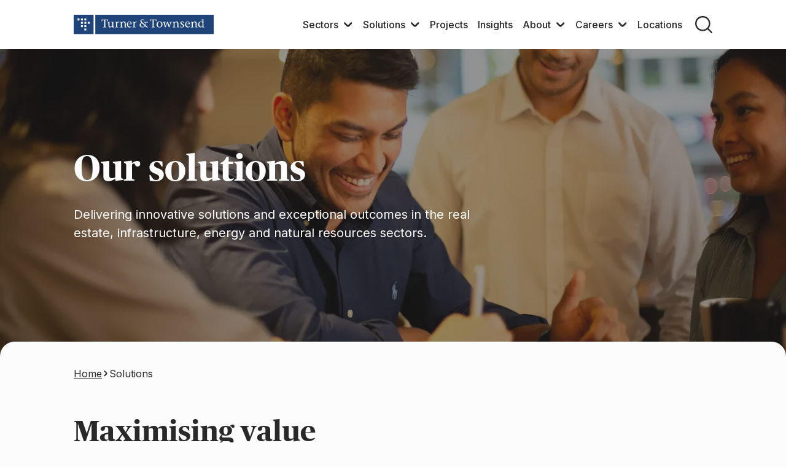

--- FILE ---
content_type: text/html; charset=utf-8
request_url: https://www.turnerandtownsend.com/solutions/
body_size: 14817
content:

<!DOCTYPE html>
<html lang="en-GB">

<head>
    <meta charset="utf-8">
    <meta http-equiv="X-UA-Compatible" content="IE=edge,chrome=1">
    <meta name="viewport" content="height=device-height, width=device-width, initial-scale=1.0">

    
    <script>window.dataLayer = window.dataLayer || [];</script>
    <script>
        (function (w, d, s, l, i) {
            w[l] = w[l] || []; w[l].push({
                'gtm.start':
                    new Date().getTime(), event: 'gtm.js'
            }); var f = d.getElementsByTagName(s)[0],
                j = d.createElement(s), dl = l != 'dataLayer' ? '&l=' + l : ''; j.async = true; j.src =
                    'https://www.googletagmanager.com/gtm.js?id=' + i + dl; f.parentNode.insertBefore(j, f);
        })(window, document, 'script', 'dataLayer', 'GTM-K6SVTT');</script>

    <script>
        window.dataLayer = window.dataLayer || [];
        window.dataLayer.push({
            'event': 'set_info',
            'Services': '',
            'Country': '',
            'Sectors': '',
            'Primary_Tag': '',
            'Type': '',
            'Themes': '',
        });
    </script>

<script>
      (function(w,d,u,t,o,c){w['dmtrackingobjectname']=o;c=d.createElement(t);c.async=1;c.src=u;t=d.getElementsByTagName
      (t)[0];t.parentNode.insertBefore(c,t);w[o]=w[o]||function(){(w[o].q=w[o].q||[]).push(arguments);};
      })(window, document, '//static.trackedweb.net/js/_dmptv4.js', 'script', 'dmPt');
      window.dmPt('create', 'DM-6926462143-01', 'turnerandtownsend.com');
    window.dmPt('track');
</script>

<title>Solutions | Turner &amp; Townsend</title>
    <meta name="description" content="We&#x27;re delivering innovative solutions and exceptional outcomes in the real estate, infrastructure, energy and natural resources sectors.">

<meta property="og:url" content="https://www.turnerandtownsend.com/solutions/">
<meta property="og:type" content="website">
<meta property="og:title" content="Solutions | Turner &amp; Townsend">
    <meta property="og:description" content="We&#x27;re delivering innovative solutions and exceptional outcomes in the real estate, infrastructure, energy and natural resources sectors.">
<meta property="og:locale" content="en-GB">
<meta property="og:site_name" content="">
<link rel="canonical" href="https://www.turnerandtownsend.com/solutions/">

<meta name="robots" content="index,follow">
<meta name="googlebot" content="index,follow">
<meta name="silktide-cms" content="eyJlZGl0b3JVcmwiOiJodHRwczovL3d3dy50dXJuZXJhbmR0b3duc2VuZC5jb20vdW1icmFjbyMvY29udGVudC9jb250ZW50L2VkaXQvMTQwMj9tY3VsdHVyZT1lbi1HQiJ9" />


    <link rel="stylesheet" href="/static/css/style-ULV2NFKM.css" />
    <script defer type="module" type="text/javascript" src="/static/js/App-2DJ3AMHJ.js"></script>

    <link rel="preconnect" href="https://fonts.googleapis.com">
    <link rel="preconnect" crossorigin href="https://fonts.gstatic.com">
    <link rel="preload" as="style" href="https://fonts.googleapis.com/css2?family=Inter:wght@100..900&amp;display=swap">
    <link rel="stylesheet" media="print" onload="this.media='all'" href="https://fonts.googleapis.com/css2?family=Inter:wght@100..900&amp;display=swap">
    <noscript>
        <link rel="stylesheet" href="https://fonts.googleapis.com/css2?family=Inter:wght@100..900&amp;display=swap">
    </noscript>

    <script type="application/ld+json">{"@context":"https://schema.org","identifier":"7b7b7918a0f642a98231f0136a0725b3","@type":"WebPage","name":"Solutions","description":"We\u0027re delivering innovative solutions and exceptional outcomes in the real estate, infrastructure, energy and natural resources sectors.","url":"https://www.turnerandtownsend.com/solutions/","datePublished":"02/05/2024 15:29:02","dateModified":"11/12/2025 07:17:43","image":null,"breadcrumb":{"@context":"https://schema.org","identifier":null,"@type":"BreadcrumbList","itemListElement":[{"@context":"https://schema.org","identifier":null,"@type":"ListItem","position":1,"name":"Home","item":"https://www.turnerandtownsend.com/"},{"@context":"https://schema.org","identifier":null,"@type":"ListItem","position":2,"name":"Solutions","item":"https://www.turnerandtownsend.com/solutions/"}]}}</script>
<script type="application/ld+json">{"@context":"https://schema.org","identifier":"fe86701554cd47dd9f9545e015e7d537","@type":"WebPageElement","headline":"Our solutions","description":"\u003Cp\u003EDelivering innovative solutions and exceptional outcomes in the real estate, infrastructure, energy and natural resources sectors.\u003C/p\u003E","image":"https://www.turnerandtownsend.com/media/vxyftgqu/_h3a0079_2560-x-1440px.webp","potentialAction":{"@context":"https://schema.org","identifier":"fe86701554cd47dd9f9545e015e7d537","@type":"Action","target":null}}</script>
<script type="application/ld+json">{"@context":"https://schema.org","identifier":"45ce34c0bc924e67b06c40420ff54bfd","@type":"WebPageElement","headline":null,"description":"\u003Ch2\u003E\u003Cspan class=\u0022heading--lg\u0022\u003EMaximising value\u003C/span\u003E\u003C/h2\u003E\n\u003Cp\u003EBacked by over 75 years of experience and know-how, we help our clients embrace the future and navigate the ever-changing challenges of complex programme delivery.\u0026nbsp;\u003C/p\u003E\n\u003Cp\u003EAround the world, society\u2019s needs are changing fast. That\u2019s why clients are coming to us to help them set up and deliver their programmes using our global platform and local expertise.\u0026nbsp;\u003C/p\u003E\n\u003Cp\u003EAs a collaborative partner, we work alongside our clients to deliver major programmes across real estate, infrastructure, energy and natural resources with skill and precision. We focus on the outcomes and helping to make a real difference to people\u2019s lives.\u0026nbsp;\u003C/p\u003E","image":null,"potentialAction":{"@context":"https://schema.org","identifier":"45ce34c0bc924e67b06c40420ff54bfd","@type":"Action","target":null}}</script>
<script type="application/ld+json">{"@context":"https://schema.org","identifier":"85556e8d95784bcb91cf4950103fa863","@type":"WebPageElement","headline":null,"description":"\u003Ch2\u003E\u003Cspan class=\u0022heading--md\u0022\u003EOur programmatic approach\u003C/span\u003E\u003C/h2\u003E\n\u003Cp\u003EWe drive exceptional outcomes for clients on the world\u2019s most demanding projects and programmes by applying our insight, innovation, learning and data. Our programmatic approach means performance and value are optimised at every stage.\u003C/p\u003E\n\u003Cp\u003EHarnessing the potential of digital, driving productivity and performance, building resilience and embedding action on decarbonisation are all at the heart of what we do.\u003C/p\u003E","image":null,"potentialAction":{"@context":"https://schema.org","identifier":"85556e8d95784bcb91cf4950103fa863","@type":"Action","target":null}}</script>




</head>

<body>
    <div id="app" data-module="Global">
        
<a href="#skip-nav" class="btn skip-navigation">Skip Navigation</a>

<header class="bg-white header header--bottom" data-module="Header" data-header>
    <div class="header__content">
        <div class="site-logo">
            <a href="/" class="site-logo__link">
                    <img src="/media/4bilakef/tt_logo_rgb_web_2024.svg" alt="Turner &amp; Townsend navy logo" class="site-logo__img">
            </a>
        </div>


<nav role="navigation" aria-label="Main Navigation" class="navigation" data-main-nav data-module="Navigation">    
    <ul class="navigation__list">
            <li class="navigation__item navigation__item--first-level" data-nav-item>
                    <button data-toggle class="link" aria-expanded="false" aria-controls="menu-overlay-Sectors">
                        Sectors
                    </button>
                    <div class="menu-overlay" id="menu-overlay-Sectors" data-overlay>
                        <div class="navigation__item--second-level">
                            <button data-back class="link menu-back">Back</button>
                            <div class="navigation__item-list">
                                <div class="navigation__heading-link">
                                    <a class="link heading--sm link-arrow-heading" href="/sectors/">Sectors</a>
                                </div>
                                <p class="navigation__item-description body--sm">
                                    We drive transparency, predictability and performance on complex projects and programmes, achieving successful outcomes and return on investment.
                                </p>
                                <div class="navigation__item-list--columns">
                                        <ul class="no-list-style">
                                                <li class="navigation__item">
                                                    <a class="link" href="/sectors/clean-energy/">Clean energy</a>
                                                </li>
                                                <li class="navigation__item">
                                                    <a class="link" href="/sectors/conventional-and-low-carbon-energy/">Conventional and low carbon energy</a>
                                                </li>
                                                <li class="navigation__item">
                                                    <a class="link" href="/sectors/data-centres/">Data centres</a>
                                                </li>
                                                <li class="navigation__item">
                                                    <a class="link" href="/sectors/education/">Education</a>
                                                </li>
                                                <li class="navigation__item">
                                                    <a class="link" href="/sectors/industrials/">Industrials</a>
                                                </li>
                                                <li class="navigation__item">
                                                    <a class="link" href="/sectors/mining/">Mining</a>
                                                </li>
                                                <li class="navigation__item">
                                                    <a class="link" href="/sectors/sports-leisure-and-hospitality/">Sports, leisure and hospitality</a>
                                                </li>
                                                <li class="navigation__item">
                                                    <a class="link" href="/sectors/transport/">Transport</a>
                                                </li>
                                        </ul>
                                        <ul class="no-list-style">
                                                <li class="navigation__item">
                                                    <a class="link" href="/sectors/commercial-development/">Commercial development</a>
                                                </li>
                                                <li class="navigation__item">
                                                    <a class="link" href="/sectors/corporate-occupier/">Corporate occupier</a>
                                                </li>
                                                <li class="navigation__item">
                                                    <a class="link" href="/sectors/defence-and-security/">Defence and security</a>
                                                </li>
                                                <li class="navigation__item">
                                                    <a class="link" href="/sectors/healthcare/">Healthcare</a>
                                                </li>
                                                <li class="navigation__item">
                                                    <a class="link" href="/sectors/life-sciences/">Life sciences</a>
                                                </li>
                                                <li class="navigation__item">
                                                    <a class="link" href="/sectors/retail/">Retail</a>
                                                </li>
                                                <li class="navigation__item">
                                                    <a class="link" href="/sectors/transmission-and-distribution/">Transmission and distribution</a>
                                                </li>
                                                <li class="navigation__item">
                                                    <a class="link" href="/sectors/utilities/">Utilities</a>
                                                </li>
                                        </ul>
                                </div>
                            </div>
                                <div class="feature-cards">
                                    
                                        <a class="feature-card" href="/outcomes/khazna-data-centers-uae/" title="Khazna Data Centers, UAE" aria-label="Khazna Data Centers, UAE">
                                                <picture>
                                                    <source srcset="/media/3gfjltrq/istock-2203229031.webp?width=344&amp;height=200&amp;v=1dc5247e6d1b150 344w,
															/media/3gfjltrq/istock-2203229031.webp?width=944&amp;height=200&amp;v=1dc5247e6d1b150 944w,
															/media/3gfjltrq/istock-2203229031.webp?width=480&amp;height=200&amp;v=1dc5247e6d1b150 480w" type="image/webp" sizes="(min-width: 1024px) 344px,
																(min-width: 560px) 944px,
																480px">
                                                    <source srcset="/media/3gfjltrq/istock-2203229031.webp?width=344&amp;height=200&amp;v=1dc5247e6d1b150 344w,
																/media/3gfjltrq/istock-2203229031.webp?width=944&amp;height=200&amp;v=1dc5247e6d1b150 944w,
																/media/3gfjltrq/istock-2203229031.webp?width=480&amp;height=200&amp;v=1dc5247e6d1b150 480w" type="image/png" sizes="(min-width: 1024px) 344px,
																	(min-width: 560px) 944px,
																	480px">
                                                    <img src="/media/3gfjltrq/istock-2203229031.webp?width=312&amp;height=0&amp;v=1dc5247e6d1b150" alt="Server racks full of routers, switches and servers aligning on both sides of an aisle of a data center. Illustration of the concept of cloud computing and infrastructure as a service (IaaS)" loading="lazy" width="312" />
                                                </picture>
                                            <div class="feature-card__content">
                                                <p class="feature-card__title body--lg">Khazna Data Centers, UAE</p>
                                                <p class="feature-card__description">
                                                    Supporting Khazna&#x2019;s mission to expand world-class data capacity across the Middle East. 
                                                </p>
                                            </div>
                                        </a>
                                        <a class="feature-card" href="/outcomes/osaka-expo-pavilion-japan/" title="Osaka Expo Pavilion, Japan " aria-label="Osaka Expo Pavilion, Japan ">
                                                <picture>
                                                    <source srcset="/media/abvdr3fg/masterplan_figure_04.webp?width=344&amp;height=200&amp;v=1dc4e3d79e821e0 344w,
															/media/abvdr3fg/masterplan_figure_04.webp?width=944&amp;height=200&amp;v=1dc4e3d79e821e0 944w,
															/media/abvdr3fg/masterplan_figure_04.webp?width=480&amp;height=200&amp;v=1dc4e3d79e821e0 480w" type="image/webp" sizes="(min-width: 1024px) 344px,
																(min-width: 560px) 944px,
																480px">
                                                    <source srcset="/media/abvdr3fg/masterplan_figure_04.webp?width=344&amp;height=200&amp;v=1dc4e3d79e821e0 344w,
																/media/abvdr3fg/masterplan_figure_04.webp?width=944&amp;height=200&amp;v=1dc4e3d79e821e0 944w,
																/media/abvdr3fg/masterplan_figure_04.webp?width=480&amp;height=200&amp;v=1dc4e3d79e821e0 480w" type="image/png" sizes="(min-width: 1024px) 344px,
																	(min-width: 560px) 944px,
																	480px">
                                                    <img src="/media/abvdr3fg/masterplan_figure_04.webp?width=312&amp;height=0&amp;v=1dc4e3d79e821e0" alt="Ariel rendering of the Osaka Expo pavilion, Japan at sunset, showing a circular central structure surrounded by modern buildings and pathways within a large exhibition site." loading="lazy" width="312" />
                                                </picture>
                                            <div class="feature-card__content">
                                                <p class="feature-card__title body--lg">Osaka Expo Pavilion, Japan </p>
                                                <p class="feature-card__description">
                                                    Contributing to the achievement of the United Nation&#x2019;s Sustainable Development Goals as well as growth of Japan&#x2019;s industry and culture. 
                                                </p>
                                            </div>
                                        </a>
                                </div>
                        </div>
                    </div>
            </li>
            <li class="navigation__item navigation__item--first-level" data-nav-item>
                    <button data-toggle class="link" aria-expanded="false" aria-controls="menu-overlay-Solutions">
                        Solutions
                    </button>
                    <div class="menu-overlay" id="menu-overlay-Solutions" data-overlay>
                        <div class="navigation__item--second-level">
                            <button data-back class="link menu-back">Back</button>
                            <div class="navigation__item-list">
                                <div class="navigation__heading-link">
                                    <a class="link heading--sm link-arrow-heading" href="/solutions/">Solutions</a>
                                </div>
                                <p class="navigation__item-description body--sm">
                                    Delivering innovative solutions and exceptional outcomes in the real estate, infrastructure, energy and natural resources sectors.
                                </p>
                                <div class="navigation__item-list--columns">
                                        <ul class="no-list-style">
                                                <li class="navigation__item">
                                                    <a class="link" href="/solutions/asset-and-building-consultancy/">Asset and building consultancy</a>
                                                </li>
                                                <li class="navigation__item">
                                                    <a class="link" href="/solutions/controls-and-performance/">Controls and performance</a>
                                                </li>
                                                <li class="navigation__item">
                                                    <a class="link" href="/solutions/cost-and-commercial-management/">Cost and commercial management</a>
                                                </li>
                                                <li class="navigation__item">
                                                    <a class="link" href="/solutions/digital/">Digital</a>
                                                </li>
                                        </ul>
                                        <ul class="no-list-style">
                                                <li class="navigation__item">
                                                    <a class="link" href="/solutions/procurement-and-supply-chain/">Procurement and supply chain</a>
                                                </li>
                                                <li class="navigation__item">
                                                    <a class="link" href="/solutions/programme-advisory/">Programme advisory</a>
                                                </li>
                                                <li class="navigation__item">
                                                    <a class="link" href="/solutions/project-management/">Project management</a>
                                                </li>
                                                <li class="navigation__item">
                                                    <a class="link" href="/solutions/sustainability/">Sustainability</a>
                                                </li>
                                        </ul>
                                </div>
                            </div>
                                <div class="feature-cards">
                                    
                                        <a class="feature-card" href="/outcomes/northumbrian-water-group-amp8-programme-uk/" title="Northumbrian Water Group AMP8 programme, UK " aria-label="Northumbrian Water Group AMP8 programme, UK ">
                                                <picture>
                                                    <source srcset="/media/3g5o1pr1/istock-2154208389.webp?rxy=0.4260390560328336,0.2233476420002267&amp;width=344&amp;height=200&amp;v=1dc2b9978f11b50 344w,
															/media/3g5o1pr1/istock-2154208389.webp?rxy=0.4260390560328336,0.2233476420002267&amp;width=944&amp;height=200&amp;v=1dc2b9978f11b50 944w,
															/media/3g5o1pr1/istock-2154208389.webp?rxy=0.4260390560328336,0.2233476420002267&amp;width=480&amp;height=200&amp;v=1dc2b9978f11b50 480w" type="image/webp" sizes="(min-width: 1024px) 344px,
																(min-width: 560px) 944px,
																480px">
                                                    <source srcset="/media/3g5o1pr1/istock-2154208389.webp?rxy=0.4260390560328336,0.2233476420002267&amp;width=344&amp;height=200&amp;v=1dc2b9978f11b50 344w,
																/media/3g5o1pr1/istock-2154208389.webp?rxy=0.4260390560328336,0.2233476420002267&amp;width=944&amp;height=200&amp;v=1dc2b9978f11b50 944w,
																/media/3g5o1pr1/istock-2154208389.webp?rxy=0.4260390560328336,0.2233476420002267&amp;width=480&amp;height=200&amp;v=1dc2b9978f11b50 480w" type="image/png" sizes="(min-width: 1024px) 344px,
																	(min-width: 560px) 944px,
																	480px">
                                                    <img src="/media/3g5o1pr1/istock-2154208389.webp?rxy=0.4260390560328336,0.2233476420002267&amp;width=312&amp;height=0&amp;v=1dc2b9978f11b50" alt="Aerial view of Ladybower Reservoir, a large artificial reservoir, the lowest of three in the Upper Derwent Valley in Derbyshire, England, UK  Thank you This photo has been successfully downloaded. (Look for it in your Downloads folder or the last place you saved a file.) Having issues? Download again We do not accept AI-generated content into our visual library Credit:Alexey_Fedoren  Stock photo ID:2154208389 Upload date:May 23, 2024 Location:United Kingdom" loading="lazy" width="312" />
                                                </picture>
                                            <div class="feature-card__content">
                                                <p class="feature-card__title body--lg">Northumbrian Water Group AMP8 programme, UK </p>
                                                <p class="feature-card__description">
                                                    Supporting Northumbrian Water Group on meeting environmental sustainability challenges and improving customer service. 
                                                </p>
                                            </div>
                                        </a>
                                        <a class="feature-card" href="/outcomes/lake-turkana-wind-power-project-kenya/" title="Lake Turkana Wind Power Project, Kenya" aria-label="Lake Turkana Wind Power Project, Kenya">
                                                <picture>
                                                    <source srcset="/media/ndkn5azy/lwtp-2.webp?rxy=0.49814177763564743,0.66358894156046&amp;width=344&amp;height=200&amp;v=1dc1cd8bb9e4e20 344w,
															/media/ndkn5azy/lwtp-2.webp?rxy=0.49814177763564743,0.66358894156046&amp;width=944&amp;height=200&amp;v=1dc1cd8bb9e4e20 944w,
															/media/ndkn5azy/lwtp-2.webp?rxy=0.49814177763564743,0.66358894156046&amp;width=480&amp;height=200&amp;v=1dc1cd8bb9e4e20 480w" type="image/webp" sizes="(min-width: 1024px) 344px,
																(min-width: 560px) 944px,
																480px">
                                                    <source srcset="/media/ndkn5azy/lwtp-2.webp?rxy=0.49814177763564743,0.66358894156046&amp;width=344&amp;height=200&amp;v=1dc1cd8bb9e4e20 344w,
																/media/ndkn5azy/lwtp-2.webp?rxy=0.49814177763564743,0.66358894156046&amp;width=944&amp;height=200&amp;v=1dc1cd8bb9e4e20 944w,
																/media/ndkn5azy/lwtp-2.webp?rxy=0.49814177763564743,0.66358894156046&amp;width=480&amp;height=200&amp;v=1dc1cd8bb9e4e20 480w" type="image/png" sizes="(min-width: 1024px) 344px,
																	(min-width: 560px) 944px,
																	480px">
                                                    <img src="/media/ndkn5azy/lwtp-2.webp?rxy=0.49814177763564743,0.66358894156046&amp;width=312&amp;height=0&amp;v=1dc1cd8bb9e4e20" alt="Windmills of the first row, and a few of a second row are visible in a large wind farm" loading="lazy" width="312" />
                                                </picture>
                                            <div class="feature-card__content">
                                                <p class="feature-card__title body--lg">Lake Turkana Wind Power Project, Kenya</p>
                                                <p class="feature-card__description">
                                                    Driving effective project delivery to support Kenya&#x2019;s largest renewable energy initiative. 
                                                </p>
                                            </div>
                                        </a>
                                </div>
                        </div>
                    </div>
            </li>
            <li class="navigation__item navigation__item--first-level" data-nav-item>
                    <a class="link" data-nav-item href="/outcomes/">
                        Projects
                    </a>
            </li>
            <li class="navigation__item navigation__item--first-level" data-nav-item>
                    <a class="link" data-nav-item href="/insights/">
                        Insights
                    </a>
            </li>
            <li class="navigation__item navigation__item--first-level" data-nav-item>
                    <button data-toggle class="link" aria-expanded="false" aria-controls="menu-overlay-About">
                        About
                    </button>
                    <div class="menu-overlay" id="menu-overlay-About" data-overlay>
                        <div class="navigation__item--second-level">
                            <button data-back class="link menu-back">Back</button>
                            <div class="navigation__item-list">
                                <div class="navigation__heading-link">
                                    <a class="link heading--sm link-arrow-heading" href="/about-us/">About us</a>
                                </div>
                                <p class="navigation__item-description body--sm">
                                    We work with our partners to deliver projects and programmes that transform businesses, improve people&#x2019;s lives and benefit the future of our planet.
                                </p>
                                <div class="navigation__item-list--columns">
                                        <ul class="no-list-style">
                                                <li class="navigation__item">
                                                    <a class="link" href="/about-us/what-we-do/">What we do</a>
                                                </li>
                                                <li class="navigation__item">
                                                    <a class="link" href="/about-us/our-purpose-and-values/">Our purpose and values</a>
                                                </li>
                                                <li class="navigation__item">
                                                    <a class="link" href="/about-us/corporate-responsibility/">Corporate responsibility</a>
                                                </li>
                                                <li class="navigation__item">
                                                    <a class="link" href="/news/">Newsroom</a>
                                                </li>
                                        </ul>
                                        <ul class="no-list-style">
                                                <li class="navigation__item">
                                                    <a class="link" href="/about-us/our-story/">Our story</a>
                                                </li>
                                                <li class="navigation__item">
                                                    <a class="link" href="/about-us/our-people/">Our people</a>
                                                </li>
                                                <li class="navigation__item">
                                                    <a class="link" href="/about-us/annual-review/">Annual review</a>
                                                </li>
                                        </ul>
                                </div>
                            </div>
                                <div class="feature-cards">
                                    
                                        <a class="feature-card" href="/about-us/annual-review/" title="Annual review" aria-label="Annual review">
                                                <picture>
                                                    <source srcset="/media/to1guq35/annual-review-2023-24.webp?rxy=0.5265505266673643,0.62475569310424&amp;width=344&amp;height=200&amp;v=1dae81280886a10 344w,
															/media/to1guq35/annual-review-2023-24.webp?rxy=0.5265505266673643,0.62475569310424&amp;width=944&amp;height=200&amp;v=1dae81280886a10 944w,
															/media/to1guq35/annual-review-2023-24.webp?rxy=0.5265505266673643,0.62475569310424&amp;width=480&amp;height=200&amp;v=1dae81280886a10 480w" type="image/webp" sizes="(min-width: 1024px) 344px,
																(min-width: 560px) 944px,
																480px">
                                                    <source srcset="/media/to1guq35/annual-review-2023-24.webp?rxy=0.5265505266673643,0.62475569310424&amp;width=344&amp;height=200&amp;v=1dae81280886a10 344w,
																/media/to1guq35/annual-review-2023-24.webp?rxy=0.5265505266673643,0.62475569310424&amp;width=944&amp;height=200&amp;v=1dae81280886a10 944w,
																/media/to1guq35/annual-review-2023-24.webp?rxy=0.5265505266673643,0.62475569310424&amp;width=480&amp;height=200&amp;v=1dae81280886a10 480w" type="image/png" sizes="(min-width: 1024px) 344px,
																	(min-width: 560px) 944px,
																	480px">
                                                    <img src="/media/to1guq35/annual-review-2023-24.webp?rxy=0.5265505266673643,0.62475569310424&amp;width=312&amp;height=0&amp;v=1dae81280886a10" alt="Curved glass building with yellow lights lit up inside" loading="lazy" width="312" />
                                                </picture>
                                            <div class="feature-card__content">
                                                <p class="feature-card__title body--lg">Annual review</p>
                                                <p class="feature-card__description">
                                                    Explore our performance and projects.
                                                </p>
                                            </div>
                                        </a>
                                </div>
                        </div>
                    </div>
            </li>
            <li class="navigation__item navigation__item--first-level" data-nav-item>
                    <button data-toggle class="link" aria-expanded="false" aria-controls="menu-overlay-Careers">
                        Careers
                    </button>
                    <div class="menu-overlay" id="menu-overlay-Careers" data-overlay>
                        <div class="navigation__item--second-level">
                            <button data-back class="link menu-back">Back</button>
                            <div class="navigation__item-list">
                                <div class="navigation__heading-link">
                                    <a class="link heading--sm link-arrow-heading" href="/careers/">Careers</a>
                                </div>
                                <p class="navigation__item-description body--sm">
                                    Work with a driven, diverse and global team that&#x2019;s dedicated to making a difference.
                                </p>
                                <div class="navigation__item-list--columns">
                                        <ul class="no-list-style">
                                                <li class="navigation__item">
                                                    <a class="link" href="/careers/our-culture/">Our culture</a>
                                                </li>
                                                <li class="navigation__item">
                                                    <a class="link" href="/careers/work-with-us/">Work with us</a>
                                                </li>
                                        </ul>
                                        <ul class="no-list-style">
                                                <li class="navigation__item">
                                                    <a class="link" href="/careers/career-journeys/">Career journeys</a>
                                                </li>
                                                <li class="navigation__item">
                                                    <a class="link" href="/careers/current-opportunities/">Current opportunities</a>
                                                </li>
                                        </ul>
                                </div>
                            </div>
                                <div class="feature-cards">
                                    
                                        <a class="feature-card" href="/careers/work-with-us/early-careers/" title="Early careers" aria-label="Early careers">
                                                <picture>
                                                    <source srcset="/media/qprfbhlu/_h3a0013_2560-x-1440px.webp?width=344&amp;height=200&amp;v=1dadcdf80f357a0 344w,
															/media/qprfbhlu/_h3a0013_2560-x-1440px.webp?width=944&amp;height=200&amp;v=1dadcdf80f357a0 944w,
															/media/qprfbhlu/_h3a0013_2560-x-1440px.webp?width=480&amp;height=200&amp;v=1dadcdf80f357a0 480w" type="image/webp" sizes="(min-width: 1024px) 344px,
																(min-width: 560px) 944px,
																480px">
                                                    <source srcset="/media/qprfbhlu/_h3a0013_2560-x-1440px.webp?width=344&amp;height=200&amp;v=1dadcdf80f357a0 344w,
																/media/qprfbhlu/_h3a0013_2560-x-1440px.webp?width=944&amp;height=200&amp;v=1dadcdf80f357a0 944w,
																/media/qprfbhlu/_h3a0013_2560-x-1440px.webp?width=480&amp;height=200&amp;v=1dadcdf80f357a0 480w" type="image/png" sizes="(min-width: 1024px) 344px,
																	(min-width: 560px) 944px,
																	480px">
                                                    <img src="/media/qprfbhlu/_h3a0013_2560-x-1440px.webp?width=312&amp;height=0&amp;v=1dadcdf80f357a0" alt="Group of colleagues sitting together having a conversation, gathered around a table with coffee mugs." loading="lazy" width="312" />
                                                </picture>
                                            <div class="feature-card__content">
                                                <p class="feature-card__title body--lg">Early careers</p>
                                                <p class="feature-card__description">
                                                    Start your journey here and join a team dedicated to nurturing your talent.
                                                </p>
                                            </div>
                                        </a>
                                </div>
                        </div>
                    </div>
            </li>
            <li class="navigation__item navigation__item--first-level" data-nav-item>
                    <a class="link" data-nav-item href="/locations/">
                        Locations
                    </a>
            </li>
    </ul>

</nav>

        <div class="header__btns">
                <div class="header__search" data-module="HeaderSearch">
                    <button class="search__toggle" data-toggle-search title="Search">
                        <svg class="icon-search" width="28" height="28">
                            <use xlink:href="/static/img/sprite.svg#icon-search" />
                        </svg>
                    </button>
                    <div class="search__form">
                        <form action="/search/" method="get" hidden data-search-form>
                            <label class="search__input-label" aria-label="Search">
                                <input type="text" name="q" class="search__input" id="searchInput"
                                       placeholder="Search">
                            </label>
                            <button type="submit" class="search__submit" title="Search">
                                <svg class="icon-search" width="28" height="28">
                                    <use xlink:href="/static/img/sprite.svg#icon-search" />
                                </svg>
                            </button>
                        </form>
                    </div>
                </div>

            <button class="menu__toggle" title="MenuText" data-toggle-menu><span></span></button>
          
        </div>
    </div>
</header>

<div id="skip-nav" class="skip-navigation__landing"></div>  
        


<div class="hero-sm bg-dark-blue --fixed-height">
    <div>
            <div class="hero-sm__image ">
                <picture class="lazy-image">
                    <source data-srcset="/media/vxyftgqu/_h3a0079_2560-x-1440px.webp?width=1280&amp;height=512&amp;v=1dadc4c4e844f10" media="(min-width: 1024px)" width="1280" height="512">
                    <source data-srcset="/media/vxyftgqu/_h3a0079_2560-x-1440px.webp?width=1024&amp;height=415&amp;v=1dadc4c4e844f10" media="(min-width: 768px)" width="1024" height="415">
                    <source data-srcset="/media/vxyftgqu/_h3a0079_2560-x-1440px.webp?width=768&amp;height=310&amp;v=1dadc4c4e844f10" media="(min-width: 540px)" width="768" height="310">
                    <source data-srcset="/media/vxyftgqu/_h3a0079_2560-x-1440px.webp?width=540&amp;height=300&amp;v=1dadc4c4e844f10" media="(min-width: 300px)" width="540" height="300">
                    <img src="/media/vxyftgqu/_h3a0079_2560-x-1440px.webp?width=540&amp;height=300&amp;v=1dadc4c4e844f10 " fetchpriority="high" alt="" width="540" />
                </picture>
            </div>
        <div class="container container__padding">
            <div class="hero-sm__content">
                    <h1>Our solutions</h1>
<p>Delivering innovative solutions and exceptional outcomes in the real estate, infrastructure, energy and natural resources sectors.</p>                
                
            </div>
        </div>
        <div class="curve"></div>
    </div>
</div>
<nav aria-label="Breadcrumb" class="breadcrumb bg-off-white container container__padding">
    
<ol class="no-list-style">
            <li class="breadcrumb__item breadcrumb__item--previous-page">
                <a class="link link--small" href="/">
                        <span class="link__text">Home</span>
                </a>
            </li>
            <svg class="icon-chevron" width="12" height="12" aria-hidden="true">
                <use xlink:href="/static/img/sprite.svg#icon-chevron"></use>
            </svg>
    <li class="breadcrumb__item breadcrumb__item--current" aria-current="page">
            <span class="extra-small">Solutions</span>
    </li>
</ol>
</nav>
<div class="block-grid__wrapper">
    <div class="block-grid container" data-module="BlockGrid">
    

<section class="bg-off-white col-span-10 text-block flex-block  ">
    <div class="body--lg" data-module="Anchors">
        <h2><span class="heading--lg">Maximising value</span></h2>
<p>Backed by over 75 years of experience and know-how, we help our clients embrace the future and navigate the ever-changing challenges of complex programme delivery.&nbsp;</p>
<p>Around the world, society’s needs are changing fast. That’s why clients are coming to us to help them set up and deliver their programmes using our global platform and local expertise.&nbsp;</p>
<p>As a collaborative partner, we work alongside our clients to deliver major programmes across real estate, infrastructure, energy and natural resources with skill and precision. We focus on the outcomes and helping to make a real difference to people’s lives.&nbsp;</p>
    </div>
</section>
<section class="bg-mushroom col-span-10 text-block flex-block  ">
    <div class="body--lg" data-module="Anchors">
        <h2><span class="heading--md">Our programmatic approach</span></h2>
<p>We drive exceptional outcomes for clients on the world’s most demanding projects and programmes by applying our insight, innovation, learning and data. Our programmatic approach means performance and value are optimised at every stage.</p>
<p>Harnessing the potential of digital, driving productivity and performance, building resilience and embedding action on decarbonisation are all at the heart of what we do.</p>
    </div>
</section>
<section class="cards__section">
    <div class="container cards__container">
        <div class="cards__wrapper">
            
            <h2>Our capabilities</h2>

            <div class="cards" data-module="CardList">
                <div class="cards__list one-third" data-list>
<script type="application/ld+json">{"@context":"https://schema.org","identifier":null,"@type":"CreativeWork","headline":"Asset and building consultancy","description":"Helping you plan, structure, invest in and maintain your assets to realise their full value.","image":"https://www.turnerandtownsend.com/media/nkhdaug2/building-consultancy.jpg","url":"/solutions/asset-and-building-consultancy/"}</script>                        <div class="card  --has-link" data-item>

                                <div class="card__image">
                                        <picture class="lazy-image">
                                            <source data-srcset="/media/nkhdaug2/building-consultancy.jpg?width=1000&amp;height=500&amp;v=1db71bc7b2b0990" media="(min-width: 768px)" width="1000" height="500">
                                            <source data-srcset="/media/nkhdaug2/building-consultancy.jpg?width=680&amp;height=388&amp;v=1db71bc7b2b0990" media="(min-width: 560px)" width="680" height="388">
                                            <source data-srcset="/media/nkhdaug2/building-consultancy.jpg?width=400&amp;height=200&amp;v=1db71bc7b2b0990" media="(min-width: 320px)" width="400" height="200">
                                            <img src="/media/nkhdaug2/building-consultancy.jpg?width=10&amp;height=10&amp;v=1db71bc7b2b0990" width="480" alt="A view of the London skyline at dusk, bathed in a pinkish-golden light, with a cloudy sky. Four construction cranes are visible, hinting at ongoing construction work in the area." />
                                        </picture>
                                </div>

                            <div class="card__content ">
                                <div class="card__body">
                                    <h3 class="card__heading">Asset and building consultancy</h3>
                                    <p class="card__desc">
                                        Helping you plan, structure, invest in and maintain your assets to realise their full value.
                                    </p>
                                </div>
                                <div class="card__info">

                                    
                                    
                                </div>
                            </div>
                                <a href="/solutions/asset-and-building-consultancy/" title="Asset and building consultancy" class="card__link">Asset and building consultancy</a>

                        </div>
<script type="application/ld+json">{"@context":"https://schema.org","identifier":null,"@type":"CreativeWork","headline":"Controls and performance","description":"Setting your projects and programmes up for success, giving you the confidence and control to drive higher performance and achieve best outcomes. ","image":"https://www.turnerandtownsend.com/media/ukgkypjs/sse-net-zero-acceleration-programme-uk-new-site.webp","url":"/solutions/controls-and-performance/"}</script>                        <div class="card  --has-link" data-item>

                                <div class="card__image">
                                        <picture class="lazy-image">
                                            <source data-srcset="/media/ukgkypjs/sse-net-zero-acceleration-programme-uk-new-site.webp?width=1000&amp;height=500&amp;v=1dac960af6bc550" media="(min-width: 768px)" width="1000" height="500">
                                            <source data-srcset="/media/ukgkypjs/sse-net-zero-acceleration-programme-uk-new-site.webp?width=680&amp;height=388&amp;v=1dac960af6bc550" media="(min-width: 560px)" width="680" height="388">
                                            <source data-srcset="/media/ukgkypjs/sse-net-zero-acceleration-programme-uk-new-site.webp?width=400&amp;height=200&amp;v=1dac960af6bc550" media="(min-width: 320px)" width="400" height="200">
                                            <img src="/media/ukgkypjs/sse-net-zero-acceleration-programme-uk-new-site.webp?width=10&amp;height=10&amp;v=1dac960af6bc550" width="480" alt="Workmen in high vis looking out over windfarm at sea." />
                                        </picture>
                                </div>

                            <div class="card__content ">
                                <div class="card__body">
                                    <h3 class="card__heading">Controls and performance</h3>
                                    <p class="card__desc">
                                        Setting your projects and programmes up for success, giving you the confidence and control to drive higher performance and achieve best outcomes. 
                                    </p>
                                </div>
                                <div class="card__info">

                                    
                                    
                                </div>
                            </div>
                                <a href="/solutions/controls-and-performance/" title="Controls and performance" class="card__link">Controls and performance</a>

                        </div>
<script type="application/ld+json">{"@context":"https://schema.org","identifier":null,"@type":"CreativeWork","headline":"Cost and commercial management","description":"Protecting your financial interests through expert cost and commercial management. ","image":"https://www.turnerandtownsend.com/media/xingfmm2/adidas-east-village-expansion-usa-2560px-x-1440px.webp","url":"/solutions/cost-and-commercial-management/"}</script>                        <div class="card  --has-link" data-item>

                                <div class="card__image">
                                        <picture class="lazy-image">
                                            <source data-srcset="/media/xingfmm2/adidas-east-village-expansion-usa-2560px-x-1440px.webp?width=1000&amp;height=500&amp;v=1dad2d15e16c7c0" media="(min-width: 768px)" width="1000" height="500">
                                            <source data-srcset="/media/xingfmm2/adidas-east-village-expansion-usa-2560px-x-1440px.webp?width=680&amp;height=388&amp;v=1dad2d15e16c7c0" media="(min-width: 560px)" width="680" height="388">
                                            <source data-srcset="/media/xingfmm2/adidas-east-village-expansion-usa-2560px-x-1440px.webp?width=400&amp;height=200&amp;v=1dad2d15e16c7c0" media="(min-width: 320px)" width="400" height="200">
                                            <img src="/media/xingfmm2/adidas-east-village-expansion-usa-2560px-x-1440px.webp?width=10&amp;height=10&amp;v=1dad2d15e16c7c0" width="480" alt="Modern Adidas offices with wooden interior and two people walking while a woman talks to a man at a reception desk" />
                                        </picture>
                                </div>

                            <div class="card__content ">
                                <div class="card__body">
                                    <h3 class="card__heading">Cost and commercial management</h3>
                                    <p class="card__desc">
                                        Protecting your financial interests through expert cost and commercial management. 
                                    </p>
                                </div>
                                <div class="card__info">

                                    
                                    
                                </div>
                            </div>
                                <a href="/solutions/cost-and-commercial-management/" title="Cost and commercial management" class="card__link">Cost and commercial management</a>

                        </div>
                </div>
            </div>
        </div>
    </div>
</section>
<section class="cards__section">
    <div class="container cards__container">
        <div class="cards__wrapper">
            
            

            <div class="cards" data-module="CardList">
                <div class="cards__list one-third" data-list>
<script type="application/ld+json">{"@context":"https://schema.org","identifier":null,"@type":"CreativeWork","headline":"Digital","description":"Improving performance through digital, data and technology.","image":"https://www.turnerandtownsend.com/media/ynyjevlq/_h3a0051_2560-x-1440px.webp","url":"/solutions/digital/"}</script>                        <div class="card  --has-link" data-item>

                                <div class="card__image">
                                        <picture class="lazy-image">
                                            <source data-srcset="/media/ynyjevlq/_h3a0051_2560-x-1440px.webp?width=1000&amp;height=500&amp;v=1dae81280b32390" media="(min-width: 768px)" width="1000" height="500">
                                            <source data-srcset="/media/ynyjevlq/_h3a0051_2560-x-1440px.webp?width=680&amp;height=388&amp;v=1dae81280b32390" media="(min-width: 560px)" width="680" height="388">
                                            <source data-srcset="/media/ynyjevlq/_h3a0051_2560-x-1440px.webp?width=400&amp;height=200&amp;v=1dae81280b32390" media="(min-width: 320px)" width="400" height="200">
                                            <img src="/media/ynyjevlq/_h3a0051_2560-x-1440px.webp?width=10&amp;height=10&amp;v=1dae81280b32390" width="480" alt="Two colleagues sitting together looking at a laptop in a plant-filled office." />
                                        </picture>
                                </div>

                            <div class="card__content ">
                                <div class="card__body">
                                    <h3 class="card__heading">Digital</h3>
                                    <p class="card__desc">
                                        Improving performance through digital, data and technology.
                                    </p>
                                </div>
                                <div class="card__info">

                                    
                                    
                                </div>
                            </div>
                                <a href="/solutions/digital/" title="Digital" class="card__link">Digital</a>

                        </div>
<script type="application/ld+json">{"@context":"https://schema.org","identifier":null,"@type":"CreativeWork","headline":"Procurement and supply chain","description":"Building supply chains that deliver higher performance for your projects and programmes. ","image":"https://www.turnerandtownsend.com/media/c0inmkbx/houston-airport-system-iah-terminal-redevelopment-program-usa-webp.webp","url":"/solutions/procurement-and-supply-chain/"}</script>                        <div class="card  --has-link" data-item>

                                <div class="card__image">
                                        <picture class="lazy-image">
                                            <source data-srcset="/media/c0inmkbx/houston-airport-system-iah-terminal-redevelopment-program-usa-webp.webp?width=1000&amp;height=500&amp;v=1dab67cf2441900" media="(min-width: 768px)" width="1000" height="500">
                                            <source data-srcset="/media/c0inmkbx/houston-airport-system-iah-terminal-redevelopment-program-usa-webp.webp?width=680&amp;height=388&amp;v=1dab67cf2441900" media="(min-width: 560px)" width="680" height="388">
                                            <source data-srcset="/media/c0inmkbx/houston-airport-system-iah-terminal-redevelopment-program-usa-webp.webp?width=400&amp;height=200&amp;v=1dab67cf2441900" media="(min-width: 320px)" width="400" height="200">
                                            <img src="/media/c0inmkbx/houston-airport-system-iah-terminal-redevelopment-program-usa-webp.webp?width=10&amp;height=10&amp;v=1dab67cf2441900" width="480" alt="Houston Airport System, IAH Terminal " />
                                        </picture>
                                </div>

                            <div class="card__content ">
                                <div class="card__body">
                                    <h3 class="card__heading">Procurement and supply chain</h3>
                                    <p class="card__desc">
                                        Building supply chains that deliver higher performance for your projects and programmes. 
                                    </p>
                                </div>
                                <div class="card__info">

                                    
                                    
                                </div>
                            </div>
                                <a href="/solutions/procurement-and-supply-chain/" title="Procurement and supply chain" class="card__link">Procurement and supply chain</a>

                        </div>
<script type="application/ld+json">{"@context":"https://schema.org","identifier":null,"@type":"CreativeWork","headline":"Programme advisory","description":"Setting up your major projects, programmes, and portfolios for high performance and success. ","image":"https://www.turnerandtownsend.com/media/j1zdz5pq/sydney-water-infrastructure-portfolio-investment-management-office-australia-7884-x-2909-webp.webp","url":"/solutions/programme-advisory/"}</script>                        <div class="card  --has-link" data-item>

                                <div class="card__image">
                                        <picture class="lazy-image">
                                            <source data-srcset="/media/j1zdz5pq/sydney-water-infrastructure-portfolio-investment-management-office-australia-7884-x-2909-webp.webp?width=1000&amp;height=500&amp;v=1dabd7235409fc0" media="(min-width: 768px)" width="1000" height="500">
                                            <source data-srcset="/media/j1zdz5pq/sydney-water-infrastructure-portfolio-investment-management-office-australia-7884-x-2909-webp.webp?width=680&amp;height=388&amp;v=1dabd7235409fc0" media="(min-width: 560px)" width="680" height="388">
                                            <source data-srcset="/media/j1zdz5pq/sydney-water-infrastructure-portfolio-investment-management-office-australia-7884-x-2909-webp.webp?width=400&amp;height=200&amp;v=1dabd7235409fc0" media="(min-width: 320px)" width="400" height="200">
                                            <img src="/media/j1zdz5pq/sydney-water-infrastructure-portfolio-investment-management-office-australia-7884-x-2909-webp.webp?width=10&amp;height=10&amp;v=1dabd7235409fc0" width="480" alt="Water infrastructure and two men wearing high vis" />
                                        </picture>
                                </div>

                            <div class="card__content ">
                                <div class="card__body">
                                    <h3 class="card__heading">Programme advisory</h3>
                                    <p class="card__desc">
                                        Setting up your major projects, programmes, and portfolios for high performance and success. 
                                    </p>
                                </div>
                                <div class="card__info">

                                    
                                    
                                </div>
                            </div>
                                <a href="/solutions/programme-advisory/" title="Programme advisory" class="card__link">Programme advisory</a>

                        </div>
                </div>
            </div>
        </div>
    </div>
</section>
<section class="cards__section">
    <div class="container cards__container">
        <div class="cards__wrapper">
            
            

            <div class="cards" data-module="CardList">
                <div class="cards__list one-third" data-list>
<script type="application/ld+json">{"@context":"https://schema.org","identifier":null,"@type":"CreativeWork","headline":"Project management","description":"Delivering your projects to optimise outcomes. ","image":"https://www.turnerandtownsend.com/media/aliljs21/atlantis-the-palm-uae-2560px-x-1440px.webp","url":"/solutions/project-management/"}</script>                        <div class="card  --has-link" data-item>

                                <div class="card__image">
                                        <picture class="lazy-image">
                                            <source data-srcset="/media/aliljs21/atlantis-the-palm-uae-2560px-x-1440px.webp?width=1000&amp;height=500&amp;v=1dab271b56a1d90" media="(min-width: 768px)" width="1000" height="500">
                                            <source data-srcset="/media/aliljs21/atlantis-the-palm-uae-2560px-x-1440px.webp?width=680&amp;height=388&amp;v=1dab271b56a1d90" media="(min-width: 560px)" width="680" height="388">
                                            <source data-srcset="/media/aliljs21/atlantis-the-palm-uae-2560px-x-1440px.webp?width=400&amp;height=200&amp;v=1dab271b56a1d90" media="(min-width: 320px)" width="400" height="200">
                                            <img src="/media/aliljs21/atlantis-the-palm-uae-2560px-x-1440px.webp?width=10&amp;height=10&amp;v=1dab271b56a1d90" width="480" alt="Aerial shot of Atlantis, The Palm, UAE." />
                                        </picture>
                                </div>

                            <div class="card__content ">
                                <div class="card__body">
                                    <h3 class="card__heading">Project management</h3>
                                    <p class="card__desc">
                                        Delivering your projects to optimise outcomes. 
                                    </p>
                                </div>
                                <div class="card__info">

                                    
                                    
                                </div>
                            </div>
                                <a href="/solutions/project-management/" title="Project management" class="card__link">Project management</a>

                        </div>
<script type="application/ld+json">{"@context":"https://schema.org","identifier":null,"@type":"CreativeWork","headline":"Sustainability","description":"Accelerating the journey to net zero.","image":"https://www.turnerandtownsend.com/media/r23jkgef/funding-the-journey-to-net-zero-lessons-learnt-from-ukreiif-2023-2560px-x-1440px.webp","url":"/solutions/sustainability/"}</script>                        <div class="card  --has-link" data-item>

                                <div class="card__image">
                                        <picture class="lazy-image">
                                            <source data-srcset="/media/r23jkgef/funding-the-journey-to-net-zero-lessons-learnt-from-ukreiif-2023-2560px-x-1440px.webp?width=1000&amp;height=500&amp;v=1dab013e565c450" media="(min-width: 768px)" width="1000" height="500">
                                            <source data-srcset="/media/r23jkgef/funding-the-journey-to-net-zero-lessons-learnt-from-ukreiif-2023-2560px-x-1440px.webp?width=680&amp;height=388&amp;v=1dab013e565c450" media="(min-width: 560px)" width="680" height="388">
                                            <source data-srcset="/media/r23jkgef/funding-the-journey-to-net-zero-lessons-learnt-from-ukreiif-2023-2560px-x-1440px.webp?width=400&amp;height=200&amp;v=1dab013e565c450" media="(min-width: 320px)" width="400" height="200">
                                            <img src="/media/r23jkgef/funding-the-journey-to-net-zero-lessons-learnt-from-ukreiif-2023-2560px-x-1440px.webp?width=10&amp;height=10&amp;v=1dab013e565c450" width="480" alt="Exterior of tall building with green foliage" />
                                        </picture>
                                </div>

                            <div class="card__content ">
                                <div class="card__body">
                                    <h3 class="card__heading">Sustainability</h3>
                                    <p class="card__desc">
                                        Accelerating the journey to net zero.
                                    </p>
                                </div>
                                <div class="card__info">

                                    
                                    
                                </div>
                            </div>
                                <a href="/solutions/sustainability/" title="Sustainability" class="card__link">Sustainability</a>

                        </div>
                </div>
            </div>
        </div>
    </div>
</section>
    <section class="container container__padding cross__container">
        <div class="cross__wrapper">
                <div class="cross__content">
                    
                    <h2>Our projects</h2>
                    <p>Find out more about the outcomes we&#x27;ve delivered for clients.</p>
                </div>

            <div class="cross" data-module="CardList">
                <div class="cross__list --columns-3" data-list>
                        <div class="cross-card" data-item>

                            
                            
                            <div class="cross-card__image">
                                <picture class="lazy-image">
                                    <source data-srcset="/media/rbyn5eoe/the-elizabeth-line-uk-2560-x-1440.webp?width=390&amp;height=600&amp;v=1dabe477820ec70" media="(min-width: 1024px)" width="390" height="600">
                                    <source data-srcset="/media/rbyn5eoe/the-elizabeth-line-uk-2560-x-1440.webp?width=380&amp;height=320&amp;v=1dabe477820ec70" media="(min-width: 768px)" width="380" height="320">
                                    <source data-srcset="/media/rbyn5eoe/the-elizabeth-line-uk-2560-x-1440.webp?width=480&amp;height=440&amp;v=1dabe477820ec70" media="(min-width: 320px)" width="480" height="440">
                                    <img src="/media/rbyn5eoe/the-elizabeth-line-uk-2560-x-1440.webp?width=200&amp;height=0&amp;v=1dabe477820ec70" width="480" alt="" />
                                </picture>
                            </div>

                            <div class="cross-card__content">
                                <div class="cross-card__body">
                                    <div>
                                        <h3>The Elizabeth Line, UK</h3>
                                    </div>

                                </div>
                                <div class="cross-card__icon">
                                    <span><svg>
                                            <use xlink:href="/static/img/sprite.svg#icon-chevron-link"></use>
                                        </svg></span>
                                </div>
                                <div class="cross-card__desc">
                                    Constructing a pioneering new railway to transform travel across London.</div>
                            </div>
                            <a alt-text="The Elizabeth Line, UK" class="cross-card__link" href="/outcomes/the-elizabeth-line-uk/">The Elizabeth Line, UK</a>
                        </div>
                        <div class="cross-card" data-item>

                            
                            
                            <div class="cross-card__image">
                                <picture class="lazy-image">
                                    <source data-srcset="/media/3o3kibqe/salesforce-tower-sydney-australia-2560px-x-1440px.webp?width=390&amp;height=600&amp;v=1dab8b5096fe390" media="(min-width: 1024px)" width="390" height="600">
                                    <source data-srcset="/media/3o3kibqe/salesforce-tower-sydney-australia-2560px-x-1440px.webp?width=380&amp;height=320&amp;v=1dab8b5096fe390" media="(min-width: 768px)" width="380" height="320">
                                    <source data-srcset="/media/3o3kibqe/salesforce-tower-sydney-australia-2560px-x-1440px.webp?width=480&amp;height=440&amp;v=1dab8b5096fe390" media="(min-width: 320px)" width="480" height="440">
                                    <img src="/media/3o3kibqe/salesforce-tower-sydney-australia-2560px-x-1440px.webp?width=200&amp;height=0&amp;v=1dab8b5096fe390" width="480" alt="" />
                                </picture>
                            </div>

                            <div class="cross-card__content">
                                <div class="cross-card__body">
                                    <div>
                                        <h3>Salesforce Tower Sydney, Australia</h3>
                                    </div>

                                </div>
                                <div class="cross-card__icon">
                                    <span><svg>
                                            <use xlink:href="/static/img/sprite.svg#icon-chevron-link"></use>
                                        </svg></span>
                                </div>
                                <div class="cross-card__desc">
                                    Developing new workspaces for Salesforce&#x2019;s flagship Australian headquarters.</div>
                            </div>
                            <a alt-text="Salesforce Tower Sydney, Australia" class="cross-card__link" href="/outcomes/salesforce-tower-sydney-australia/">Salesforce Tower Sydney, Australia</a>
                        </div>
                        <div class="cross-card" data-item>

                            
                            
                            <div class="cross-card__image">
                                <picture class="lazy-image">
                                    <source data-srcset="/media/luhpqxll/shell-real-estate-zero-by-thirty-programme-global-2560px-x-1440px.webp?rxy=0.534388176629922,0.43822898756850104&amp;width=390&amp;height=600&amp;v=1daad00b0af3a90" media="(min-width: 1024px)" width="390" height="600">
                                    <source data-srcset="/media/luhpqxll/shell-real-estate-zero-by-thirty-programme-global-2560px-x-1440px.webp?rxy=0.534388176629922,0.43822898756850104&amp;width=380&amp;height=320&amp;v=1daad00b0af3a90" media="(min-width: 768px)" width="380" height="320">
                                    <source data-srcset="/media/luhpqxll/shell-real-estate-zero-by-thirty-programme-global-2560px-x-1440px.webp?rxy=0.534388176629922,0.43822898756850104&amp;width=480&amp;height=440&amp;v=1daad00b0af3a90" media="(min-width: 320px)" width="480" height="440">
                                    <img src="/media/luhpqxll/shell-real-estate-zero-by-thirty-programme-global-2560px-x-1440px.webp?rxy=0.534388176629922,0.43822898756850104&amp;width=200&amp;height=0&amp;v=1daad00b0af3a90" width="480" alt="" />
                                </picture>
                            </div>

                            <div class="cross-card__content">
                                <div class="cross-card__body">
                                    <div>
                                        <h3>Shell Real Estate decarbonisation, global</h3>
                                    </div>

                                </div>
                                <div class="cross-card__icon">
                                    <span><svg>
                                            <use xlink:href="/static/img/sprite.svg#icon-chevron-link"></use>
                                        </svg></span>
                                </div>
                                <div class="cross-card__desc">
                                    Helping move a global energy company towards its net-zero goal.</div>
                            </div>
                            <a alt-text="Shell Real Estate decarbonisation programme, global" class="cross-card__link" href="/outcomes/shell-real-estate-decarbonisation-programme-global/">Shell Real Estate decarbonisation programme, global</a>
                        </div>
                </div>
            </div>
            <div class="cross__cta">
                <a class="btn btn--secondary" alt-text="See all projects" href="/outcomes/">See all projects</a>
            </div>
        </div>
    </section>

</div>

</div>
        

        

<footer class="footer">
    <div class="container container__padding">
        <div class="footer__upper">

                <div class="footer__navs">
                        <h4>Explore Turner &amp; Townsend</h4>
                    <ul>
                            <li>
                                <a title="Insights" aria-label="Insights" href="/insights/">Insights</a>
                            </li>
                            <li>
                                <a title="Our people" aria-label="Our people" href="/about-us/our-people/">Our people</a>
                            </li>
                            <li>
                                <a title="Locations" aria-label="Locations" href="/locations/">Locations</a>
                            </li>
                            <li>
                                <a title="Outcomes" aria-label="Outcomes" href="/outcomes/">Outcomes</a>
                            </li>
                            <li>
                                <a title="Sectors" aria-label="Sectors" href="/sectors/">Sectors</a>
                            </li>
                            <li>
                                <a title="Solutions" aria-label="Solutions" href="/solutions/">Solutions</a>
                            </li>
                            <li>
                                <a title="Careers" aria-label="Careers" href="/careers/">Careers</a>
                            </li>
                            <li>
                                <a title="About us" aria-label="About us" href="/about-us/">About us</a>
                            </li>
                            <li>
                                <a title="Newsroom" aria-label="Newsroom" href="/news/">Newsroom</a>
                            </li>

                            <li>
                                <a href="https://portal.hive.turntown.com/" title="Log into the Hive" target="_blank" rel='noopener' aria-label="Log into the Hive">
                                    Log into the Hive
                                </a>
                            </li>
                    </ul>
                </div>
			
	            <div class="footer__socials">
			            <h4>Follow us</h4>


			            <ul>
					            <li>
						            <a href="https://www.linkedin.com/company/turner-&amp;-townsend/" title="LinkedIn" target="_target" aria-label="LinkedIn">
							            <svg>
								            <use xlink:href="/static/img/sprite.svg#icon-linkedin"></use>
							            </svg>
						            </a>
					            </li>
					            <li>
						            <a href="https://www.instagram.com/ourturnerandtownsend/" title="Instagram" target="_target" aria-label="Instagram">
							            <svg>
								            <use xlink:href="/static/img/sprite.svg#icon-instagram"></use>
							            </svg>
						            </a>
					            </li>
			            </ul>
	            </div>
        </div>

        <div class="footer__lower">
                <p class="footer__copyright">© 2025 Turner &amp; Townsend</p>
                <ul>
                        <li>
                            <a title="Privacy policy" aria-label="Privacy policy" href="/policies/privacy-policy/">Privacy policy</a>
                        </li>
                        <li>
                            <a title="Cookie policy" aria-label="Cookie policy" href="/policies/cookie-policy/">Cookie policy</a>
                        </li>
                        <li>
                            <a title="T&amp;Cs" aria-label="T&amp;Cs" href="/terms-and-conditions/">T&amp;Cs</a>
                        </li>
                        <li>
                            <a title="Modern slavery act" aria-label="Modern slavery act" href="/policies/modern-slavery-and-human-trafficking-statement/">Modern slavery act</a>
                        </li>
                        <li>
                            <a title="Policies" aria-label="Policies" href="/policies/">Policies</a>
                        </li>
                        <li>
                            <a title="Sitemap" aria-label="Sitemap" href="/sitemap/">Sitemap</a>
                        </li>
                </ul>
        </div>
    </div>
</footer>

    </div>
    
</body>

</html>

--- FILE ---
content_type: text/css
request_url: https://www.turnerandtownsend.com/static/css/style-ULV2NFKM.css
body_size: 21650
content:
@font-face{font-family:Publico Headline Web;src:url(../fonts/PublicoHeadline-Bold.woff) format("woff");font-weight:700;font-style:normal;font-stretch:normal;font-display:swap}@font-face{font-family:Publico Headline Web;src:url(../fonts/PublicoHeadline-Roman-Web.woff2) format("woff2");font-weight:400;font-style:normal;font-stretch:normal;font-display:swap}:root,:host,umb-block-list-block{--container-width: 1000px;--container-padding: 2.4rem;--grid-gap: 2rem;--bg-color: #FCFCFC;--off-white: #FCFCFC;--white: #FFF;--blue-10: #E9ECF2;--blue-20: #D2DAE4;--blue-100: #1E4479;--cyan-dark: #0073A5;--cyan-100: #0090DC;--grey-dark: #292929;--grey-80: #737B80;--orange-80: #dd7d45;--mushroom-20: #F2EEE7;font-synthesis:none;text-rendering:optimizeLegibility;-webkit-font-smoothing:antialiased;-moz-osx-font-smoothing:grayscale;-webkit-text-size-adjust:100%}.heading--xxl{font-family:Publico Headline Web,serif;font-weight:700;font-size:4.8rem;line-height:5.6rem}.heading--xxl:not(:last-child){margin-bottom:2.4rem}h1,.heading--xl{font-family:Publico Headline Web,serif;font-weight:700;font-size:3.2rem;line-height:3.8rem}h1:not(:last-child),.heading--xl:not(:last-child){margin-bottom:2.4rem}h2,.heading--lg{font-family:Publico Headline Web,serif;font-size:2.8rem;font-weight:700;line-height:3.6rem}h2:not(:last-child),.heading--lg:not(:last-child){margin-bottom:2.4rem}.cards__wrapper h2,h3,.heading--md{font-family:Publico Headline Web,serif;font-size:2.4rem;line-height:3.2rem;font-weight:700}.cards__wrapper h2:not(:last-child),h3:not(:last-child),.heading--md:not(:last-child){margin-bottom:1.6rem}.cards__wrapper h2+.highlight-list,h3+.highlight-list,.heading--md+.highlight-list{margin-top:.8rem;margin-bottom:3.2rem}h4,.heading--sm{font-family:Publico Headline Web,serif;font-size:2rem;font-weight:700;line-height:2.8rem}h4:not(:last-child),.heading--sm:not(:last-child){margin-bottom:1.6rem}.featured-icon-card__heading,.anchor:before,h5,h6,.heading--xs{font-family:Publico Headline Web,serif;font-size:1.8rem;font-weight:700;line-height:2.6rem}.featured-icon-card__heading:not(:last-child),.anchor:not(:last-child):before,h5:not(:last-child),h6:not(:last-child),.heading--xs:not(:last-child){margin-bottom:.8rem}.table__heading,.table th,table__heading,table th,blockquote,.body--publico{font-family:Publico Headline Web,serif;font-size:2rem;font-weight:400;line-height:3rem}.body--xl{font-family:Inter,sans-serif;font-size:2rem;font-weight:700;line-height:3rem}.body--lg,.btn,body{font-weight:400}.btn.btn--lg,.btn{font-weight:600}.body--lg{font-family:Inter,sans-serif;font-size:1.8rem;line-height:2.8rem}.btn,body{font-family:Inter,sans-serif;font-size:1.6rem;line-height:2.4rem}.tag,.related__item,.card__info,.footer__copyright,.footer__lower li a,.body--sm{font-family:Inter,sans-serif;font-size:1.4rem;font-weight:700;line-height:2.2rem}.article__socials,.tags,.related__list,.contact-card__details,.author__contacts,.anchors__list,.footer ul,.no-list-style{list-style:none;padding:0;margin:0}.article__socials li:before,.tags li:before,.related__list li:before,.contact-card__details li:before,.author__contacts li:before,.anchors__list li:before,.footer ul li:before,.no-list-style li:before{display:none}button.link,.btn--reset,.office-location-block__link.btn,.office-location-block__toggle.btn{background:none;border:none;color:inherit;font:inherit;text-align:left;box-shadow:none}button.link:hover,.btn--reset:hover,.office-location-block__link.btn:hover,.office-location-block__toggle.btn:hover,button.link:focus,.btn--reset:focus,.office-location-block__link.btn:focus,.office-location-block__toggle.btn:focus,button.link:active,.btn--reset:active,.office-location-block__link.btn:active,.office-location-block__toggle.btn:active{background:none;color:inherit}.sr-only{position:absolute;width:1px;height:1px;padding:0;margin:-1px;overflow:hidden;clip:rect(0,0,0,0);border:0}.select{position:relative}.select::-webkit-scrollbar{width:16px;height:16px}.select::-webkit-scrollbar-track{background:#f1f1f1;border-radius:8px}.select::-webkit-scrollbar-thumb{background:#c1c1c1;border-radius:8px;border:3px solid #f1f1f1}.select::-webkit-scrollbar-thumb:hover{background:#c1c1c1}.select *{scrollbar-width:auto;scrollbar-color:#c1c1c1 #f1f1f1}*,*:before,*:after{box-sizing:border-box}html{font-size:62.5%;font-family:Inter,sans-serif;font-weight:400;scroll-behavior:smooth}html,body{margin:0;padding:0;min-height:100vh;background-color:var(--bg-color);color:var(--grey-dark)}body.no-scroll{overflow:hidden}#app{position:relative;display:block;height:100%}#app:before{content:"";position:absolute;display:block}#app[data-menu-open=true],#app[data-search-open=true]{height:auto;min-height:100vh}#app[data-menu-open=true]:before,#app[data-search-open=true]:before{width:100vw;height:100%;z-index:4;pointer-events:none;left:0;top:0;background-color:#292929cc}[hidden]{visibility:hidden}a#CybotCookiebotDialogPoweredbyCybot,div#CybotCookiebotDialogPoweredByText,#CookiebotWidget .CookiebotWidget-body .CookiebotWidget-main-logo{display:none}h1,h2,h3,h4,h5,h6,p,a{margin-top:0}h1:last-child,h2:last-child,h3:last-child,h4:last-child,h5:last-child,h6:last-child,p:last-child,a:last-child{margin-bottom:0}a{color:currentColor}em{font-style:italic}bold,strong{font-weight:600}ol,ul{margin-top:0;padding-left:2.8rem}ol:last-child,ul:last-child{margin-bottom:0}ol li,ul li{margin-bottom:.8rem}ol ol,ol ul,ul ul,ul ol{margin-top:.8rem}ul{list-style:none}ul li{position:relative}ul li:before{content:"";position:absolute;width:6px;height:6px;background-color:currentColor;top:9px;border-radius:50%;left:-15px}ul li:last-child{margin-bottom:0}ul.highlight-list{list-style-type:none!important}ul.highlight-list li:before{content:"";width:1rem;height:1rem;border-radius:3px;background-color:var(--cyan-100);left:-18px;top:.7rem}.body--xl li:before,.body--lg li:before{margin-top:1px}.body--sm li:before{margin-top:-1px}hr{margin:0;background-color:var(--cyan-100);padding:2px;border:none}hr:not(:last-child){margin-bottom:2.4rem}.bg-mushroom hr,.bg-dark-blue hr{background-color:currentColor}blockquote{display:inline-flex;padding:0;margin:0 0 2.4rem;gap:1.6rem}blockquote:before{background:var(--cyan-100);-webkit-mask:url(/static/img/quote.svg);mask:url(/static/img/quote.svg);-webkit-mask-size:cover;mask-size:cover;-webkit-mask-repeat:no-repeat;mask-repeat:no-repeat;content:"";flex:1 0 4.5rem;height:3.1rem}.bg-mushroom blockquote:before,.bg-dark-blue blockquote:before{background:currentColor}.kicker{text-transform:uppercase;font-weight:500}.bg-white,.bg-off-white,.bg-mushroom,.bg-dark-blue{background-color:var(--bg-color)}.bg-white{--bg-color: #FFF}.bg-off-white{--bg-color: #FCFCFC}.bg-mushroom{--bg-color: #F2EEE7}.bg-white,.bg-off-white,.bg-mushroom{color:var(--grey-dark)}.bg-dark-blue{--bg-color: #1E4479;color:var(--off-white)}form{scroll-margin-top:8rem}input[type=text]::-moz-placeholder{font-style:normal;font-family:Inter,sans-serif}input[type=text],input[type=text]::placeholder{font-style:normal;font-family:Inter,sans-serif}input[type=text]:focus-visible{outline:none;box-shadow:0 0 0 5px #dd7d45}input[type=text]:active,input[type=text].is-active{box-shadow:0 0 0 5px #0090dc}fieldset{padding:0;border:none}section{--section-padding: 4rem;padding-top:calc(var(--section-padding) / 2);padding-bottom:calc(var(--section-padding) / 2)}section.--sm{--section-padding: 2.4rem}section.--md{--section-padding: 4rem}section.--lg{--section-padding: 8rem}section:not(.bg-mushroom)+section.bg-mushroom:not(.text-block):not(.careers-work-with-us),section.bg-mushroom+section:not(.bg-mushroom):not(.image-block):not(.video-block):not(.text-block):not(.careers-work-with-us),section:not(.bg-dark-blue)+section.bg-dark-blue:not(.text-block):not(.careers-work-with-us),section.bg-dark-blue+section:not(.bg-dark-blue):not(.image-block):not(.video-block):not(.text-block):not(.careers-work-with-us){padding-top:var(--section-padding)}section:not(.bg-mushroom)+section.bg-mushroom:not(.text-block):not(.careers-work-with-us).section-end,section.bg-mushroom+section:not(.bg-mushroom):not(.image-block):not(.video-block):not(.text-block):not(.careers-work-with-us).section-end,section:not(.bg-dark-blue)+section.bg-dark-blue:not(.text-block):not(.careers-work-with-us).section-end,section.bg-dark-blue+section:not(.bg-dark-blue):not(.image-block):not(.video-block):not(.text-block):not(.careers-work-with-us).section-end{padding-bottom:var(--section-padding)}*:not(.bottom) section:not(.is-left):first-child:not(.carousel-promo-block){padding-top:var(--section-padding)}*:not(.bottom) section:not(.is-left):first-child:not(.carousel-promo-block).section-end{padding-bottom:var(--section-padding)}.bottom section:not(.bg-dark-blue):not(.bg-mushroom):not(.carousel-promo-block):first-child{padding-top:0}section:last-child:not(.bg-mushroom):not(.is-left):not(.is-right):not(.carousel-promo-block){padding-bottom:var(--section-padding)}section.bg-mushroom:last-child,*+section.bg-mushroom:last-child{padding-bottom:0}section:has(.uc-embed){padding-top:calc(var(--section-padding) / 2 - 20px);padding-bottom:calc(var(--section-padding) / 2 - 20px)}section.padding-top-none{padding-top:0!important}section.padding-bottom-none{padding-bottom:0!important}section.padding-top-reduced{padding-top:2rem!important}section.padding-bottom-reduced{padding-bottom:2rem!important}.section-col{display:flex;flex-direction:column;row-gap:3.2rem}.block-grid{display:flex;flex-direction:column}.block-grid>div:not([class]){padding:var(--section-padding) var(--container-padding)}.col-span-10{grid-column:auto/span 6}.col-span-5{grid-column:auto/span 3}.col-span-4{grid-column:auto/span 1}.col-span-4.is-left+.col-span-4.is-right{grid-column:auto/span 5}.col-span-5.is-left+.col-span-4.is-right{grid-column:auto/span 3}.col-span-4.is-left+.col-span-5.is-right{grid-column:auto/span 5}.col-span-6{grid-column:auto/span 5}.container{margin-left:auto;margin-right:auto;width:100%;max-width:1440px}.container__padding{padding-left:var(--container-padding);padding-right:var(--container-padding)}.header{display:flex;z-index:6;width:100%;color:#292929;padding:0 var(--container-padding)}[data-header-transparent=true]:not([data-menu-open=true],[data-search-open=true]) .header{color:#fcfcfc;background-color:transparent}.header .link{color:currentColor;font-weight:500}.header .link:not(:hover){text-decoration:none}.header .link svg{fill:currentColor}.header>.header__content{position:unset;display:flex;flex-wrap:wrap;width:100%;justify-content:space-between;max-width:120rem;margin:0 auto}.header__search{margin-left:auto;display:flex}.header__search .icon-search{fill:currentColor}.header__search .search__form{display:grid;grid-template-columns:0fr;transition:grid-template-columns .5s ease}.header__search .search__form form{display:flex;overflow-x:hidden;align-items:center}.header__search .search__toggle{margin-left:auto;position:relative;color:currentColor}.header__search .search__toggle svg{transition:transform .5s ease;transform:scaleX(1)}.header__search .search__toggle,.header__search .search__submit{display:flex;-moz-appearance:none;appearance:none;-webkit-appearance:none;background:none;border:none;padding:0;cursor:pointer}.header__search .search__toggle svg,.header__search .search__submit svg{margin:auto}.header__search .search__toggle:focus-visible,.header__search .search__submit:focus-visible{outline:none;box-shadow:0 0 0 5px #dd7d45}.header__search .search__toggle:active,.header__search .search__toggle.is-active,.header__search .search__submit:active,.header__search .search__submit.is-active{outline:none;box-shadow:0 0 0 5px #0090dc}.header__search .search__input-label{flex-shrink:0}.header__search .search__input{padding:0;border:none;border-radius:0;flex-shrink:0}.header__search .search__input::-moz-placeholder{font-size:1.6rem;font-weight:400;line-height:2.8rem}.header__search .search__input,.header__search .search__input::placeholder{font-size:1.6rem;font-weight:400;line-height:2.8rem}[data-search-open=true] .header__search .search__form{grid-template-columns:1fr}[data-search-open=true] .header__search .search__toggle svg{transform:scaleX(0)}[data-search-open=true] .header__search .search__toggle:before,[data-search-open=true] .header__search .search__toggle:after{background-color:#292929}[data-search-open=true] .header__search .search__toggle:before{transform:translate(-50%,-50%) rotate(45deg)}[data-search-open=true] .header__search .search__toggle:after{transform:translate(-50%,-50%) rotate(-45deg)}[data-search-open=true] .header__search .search__input-label{padding:0 .8rem}[data-search-open=true] .header__search .search__input{padding-left:.2rem;padding-right:.2rem;padding-bottom:.2rem;border-bottom:2px solid #292929}[data-search-open=true] .header__search .search__submit{flex-shrink:0}[data-search-open=true] .header__search .search__submit svg{fill:inherit}.header__btns{display:flex}.header .header__HiveLoginLink{margin-left:2.4rem}.header .header__HiveLoginLink .link{display:inline-flex;-moz-column-gap:.4rem;column-gap:.4rem;align-items:center}.header .site-logo{padding-top:2.4rem;padding-bottom:2.4rem}.header .site-logo__link{display:flex;position:relative}.header .site-logo__img.--transparent{position:absolute;top:0;left:0;opacity:0;visibility:hidden}[data-header-transparent=true]:not([data-menu-open=true],[data-search-open=true]) .header .site-logo__img.--transparent{opacity:1;visibility:visible}[data-header-transparent=true]:not([data-menu-open=true],[data-search-open=true]) .header .site-logo__img.--transparent+img{opacity:0;visibility:hidden}.header .site-logo__img{max-width:17rem}.header.bg-mushroom .menu-overlay,.header.bg-mushroom .navigation__list{background-color:#f2eee7}.header.bg-mushroom .navigation__item{border-color:#292929}.header.bg-mushroom .navigation__item .link{color:#292929}.header.bg-mushroom .search__input{background-color:#f2eee7}.header.bg-mushroom .search__input::-moz-placeholder{color:#969ca0}.header.bg-mushroom .search__input::placeholder{color:#969ca0}.header .navigation{transition:opacity .5s ease}.header .navigation .navigation__list{display:none;height:100%}.header .navigation .navigation__list.hidden{display:none}.menu__toggle{display:none;color:currentColor}.header--bottom,.header--bottom.bg-white,.header--bottom.bg-mushroom{position:sticky;top:0}.header__content--inner{margin-left:auto;height:2.8rem;position:relative;flex-basis:100%}.footer{background:#f2eee7;color:#292929}.footer li a{text-decoration:none;color:currentColor;font-weight:500;text-underline-offset:4px;border-radius:2px}.footer li a:hover{text-decoration:underline}.footer li a:active,.footer li a:focus-visible{box-shadow:none;outline:.4rem solid #0090DC;outline-offset:.5rem}.footer li a:focus-visible:not(:active){outline-color:#dd7d45}.footer__upper{display:flex;flex-direction:column;padding:4rem 0 0;gap:3.2rem}.footer__upper h4{margin-bottom:2.4rem}.footer__navs ul{-moz-columns:1;columns:1;-moz-column-gap:1rem;column-gap:1rem}.footer__navs li{margin-bottom:1.6rem}.footer__navs svg{display:inline-block;vertical-align:middle;width:1.6rem;height:1.6rem}.footer__socials ul{display:flex;gap:.8rem}.footer__socials li{margin-bottom:0}.footer__socials a{display:inline-flex}.footer__socials svg{width:3.2rem;height:3.2rem}.footer__socials .footer__socials-newsletter{margin-bottom:1.6rem}.footer__lower{display:flex;gap:1.6rem 5rem;flex-direction:column;flex-wrap:wrap;padding:2.4rem 0}.footer__lower ul{display:flex;flex-wrap:wrap}.footer__lower li{margin-bottom:0;position:relative;padding-right:2rem}.footer__lower li a{font-weight:700}.footer__lower li:after{content:"";position:absolute;width:3px;height:3px;border-radius:50%;display:inline-block;background:#292929;vertical-align:middle;margin-left:.8rem;margin-top:1.2rem}.footer__lower li:last-child{padding-right:0}.footer__lower li:last-child:after{display:none}.footer__copyright{margin-bottom:0}.bento__container{max-width:1240px}.bento__cards .bento-card{padding:1rem 0;width:100%}.bento__main .bento-card.--featured{width:100%;float:none}.bento__submain .bento-card{display:none}.carousel-promo-block.bg-dark-blue.full-width:after{content:none}section.carousel-promo-block{padding:0;--section-padding: 0}.carousel-promo-block{padding-top:0;padding-bottom:0;position:relative;height:550px;overflow:hidden}.carousel-promo-block__controls{display:flex;justify-content:space-between;align-items:center}.carousel-promo-block__controls button{width:3.2rem;height:3.2rem}.carousel-promo-block__controls button svg{width:1.6rem;height:1.6rem}.carousel-promo-block__list{display:flex;flex-wrap:nowrap;height:100%}.carousel-promo-block a.carousel-promo-block__link{text-decoration:none}.carousel-promo-block__link{position:relative;display:inline-block;padding-right:4rem;color:#fcfcfc;text-decoration:none}.carousel-promo-block__link span{margin-left:1rem;display:inline-block;width:2.8rem;height:2.8rem;position:absolute;border-radius:50%;border:2px solid #FCFCFC;transform:translateY(2px)}.carousel-promo-block__link svg{position:absolute;top:50%;left:50%;transform:translate(-45%,-50%);fill:currentColor;width:2.2rem;height:2.2rem}.carousel-promo-block__page-index{font-weight:600;font-size:2rem;line-height:3rem}.carousel-promo-block__cta.btn{padding:1rem 1.6rem}.carousel-promo-block__controls-wrapper.block-grid>*{padding-left:0;padding-right:0}.carousel-promo-block__controls-wrapper.block-grid>.btn{min-width:130px}.carousel-promo-block__controls-wrapper,.carousel-promo-block-item__content{display:flex;flex-direction:column;justify-content:flex-end}.carousel-promo-block__controls-wrapper.bg-dark-blue,.carousel-promo-block-item__content.bg-dark-blue{background-color:unset}.bg-dark-blue>.carousel-promo-block__controls-wrapper{position:absolute;bottom:0;right:0;z-index:1;row-gap:1.6rem}.carousel-promo-block-item{flex:1 0 100%;height:100%;visibility:visible;position:absolute;width:100%;display:flex}.carousel-promo-block-item__content-wrapper{margin-top:auto;position:relative;width:100%}.carousel-promo-block-item__content-wrapper:after{position:absolute;left:0;top:0;height:100%;width:100%;content:"";background:linear-gradient(0deg,#292929cc 41.91%,#29292900);background-blend-mode:multiply,normal;z-index:1}.carousel-promo-block-item__content{position:relative;z-index:2;max-width:144rem;height:100%;width:100%;margin:auto auto auto 0;max-width:45.1rem;padding-top:15rem;row-gap:1.6rem}.carousel-promo-block-item__bg-picture{filter:blur(0);transition:filter .2s ease-in-out;height:inherit}.carousel-promo-block-item__bg-picture,.carousel-promo-block-item__bg-picture>picture,.carousel-promo-block-item__bg-picture>picture:after{position:absolute;left:0;top:0;height:inherit;width:100%}.carousel-promo-block-item .kicker{margin-bottom:0}.carousel-promo-block-item__description{margin-bottom:0;font-weight:600}.carousel-promo-block-item:not(.is-active){visibility:hidden}.carousel-promo-block-item:not(.is-active)>.carousel-promo-block-item__bg-picture{filter:blur(1rem)}.column-split-testimonial__list{display:flex}.column-split-testimonial{display:flex;justify-content:space-between}.column-split-testimonial.is-active{flex-grow:1}.column-split-testimonial.is-active picture,.column-split-testimonial.is-active p{opacity:1}.column-split-testimonial:not(.is-active){visibility:hidden;position:absolute;left:0;width:100%}.column-split-testimonial:not(.is-active) picture,.column-split-testimonial:not(.is-active) p{opacity:0}.column-split-testimonial__content,.column-split-testimonial__cta-and-controls{margin-top:auto}.column-split-testimonial__cta-and-controls{display:flex;justify-content:space-between;gap:1.6rem}.column-split-testimonial__cta-and-controls .btn{margin-left:auto}.column-split-testimonial__cta-and-controls .carousel-promo-block__controls{gap:2.2rem}.column-split-testimonial__cta-and-controls .carousel-promo-block__controls button{width:4.5rem;height:4.5rem}.column-split-testimonial__cta-and-controls .carousel-promo-block__controls button svg{width:2.5rem;height:2.5rem}.column-split-testimonial__cta-and-controls .carousel-promo-block__page-index{font-weight:400;font-size:2rem;line-height:3rem;margin:0}.column-split-testimonial__cta-and-controls .carousel-promo-block__controls+.btn{margin-left:0}.column-split-testimonial .image-block{flex-grow:1}.column-split-testimonial .image-block picture{transition:filter 1s ease-in-out;filter:brightness(50%)}.column-split-testimonial.is-active .image-block picture{filter:brightness(1)}.column-split-testimonial .quote-block{z-index:2;display:flex;flex-direction:column;row-gap:3.2rem;padding:4rem var(--container-padding)}.column-split-testimonial .quote-block p{transition:opacity 1s ease-in-out;opacity:0}.column-split-testimonial .quote-block.bg-mushroom.is-right:after{right:-2rem}.column-split-testimonial .quote-block__text{font-weight:400}.column-split-testimonial.is-active .quote-block p{opacity:1}.column-split-testimonial .btn-arrow-circle{border-color:#292929}.column-split-testimonial .btn-arrow-circle svg{fill:#292929}.cards__section+.cards__section{--section-padding: 4rem}:not(.bottom) .cards__section:not(.is-left):first-child.section-end:has(+.cards__section){padding-bottom:2rem}.cards__wrapper h2{margin-bottom:3.2rem}.cards__list{display:flex;flex-wrap:wrap;margin-right:-2rem;margin-bottom:-2rem}.is-carousel:not(html[data-uc-overlay-open] *) .cards__list{flex-wrap:nowrap;transition:transform .2s ease-in-out}.is-carousel:not(html[data-uc-overlay-open] *) .cards__list img{pointer-events:none}.cards__list>.card{margin-right:1.6rem;margin-bottom:1.6rem;flex:1 0 calc(100% - 1.6rem)}.cards__list>.card.--featured{flex:1 0 calc(100% - 1.6rem)}.cards__cta{margin-top:3.2rem;display:flex;justify-content:center}.cards__navs{display:none}.is-carousel:not(html[data-uc-overlay-open] *) .cards__navs{margin:3.2rem 0;display:flex;align-items:center;justify-content:center;gap:.8rem}.cards__navs button{cursor:pointer;width:2.4rem;height:2.4rem;padding:.4rem;position:relative;background:none;border:none}.cards__navs button:before,.cards__navs button:after{content:"";position:absolute;top:50%;left:50%;transform:translate(-50%,-50%);border-radius:50%}.cards__navs button:before{border:2px solid #292929;width:1.6rem;height:1.6rem;transition:border .2s ease-in-out}.cards__navs button:after{display:none;width:.8rem;height:.8rem;background:#0073a5;transition:background .2s ease-in-out}.cards__navs button.is-active:before{border-color:#0073a5}.cards__navs button.is-active:after{display:block}.careers-work-with-us{position:relative;z-index:3}.careers-work-with-us__content-wrapper{flex-grow:1}.careers-work-with-us__content{display:flex;justify-content:center;height:100%;flex-direction:column}.careers-work-with-us__content h2,.careers-work-with-us__content p{margin-bottom:0}.careers-work-with-us__content h2+*,.careers-work-with-us__content p+div{margin-top:2.4rem}.careers-work-with-us .kicker{font-size:2rem;line-height:3rem}.careers-work-with-us .container{overflow:visible;display:flex;justify-content:space-between}.careers-work-with-us__content-wrapper,.careers-work-with-us__card-list{flex-basis:50%}.careers-work-with-us__card-list{position:relative}.careers-work-with-us:not(:last-child) .careers-work-with-us__card-list--3,.careers-work-with-us:not(:last-child) .careers-work-with-us__card-list--2{margin-bottom:-6rem}.careers-work-with-us__card-list--1{bottom:0;display:flex;flex-direction:column;justify-content:center}.careers-work-with-us .cards__list{flex-direction:column;row-gap:1.6rem}.careers-work-with-us .cards__list,.careers-work-with-us .cards__list>.card{margin-right:0;margin-bottom:0}.careers-work-with-us .cards__list>.card{flex-basis:unset;min-height:14.6rem}.careers-work-with-us+.split-block:not(.col-span-10).section-start.is-left,.careers-work-with-us+.split-block+.split-block:not(.col-span-10).section-start{margin-top:0}.careers-work-with-us .body--lg{font-size:2rem;line-height:3rem}.careers-work-with-us .card__info{font-size:unset;line-height:unset}section.careers-work-with-us,section.bg-mushroom+section.careers-work-with-us:not(.bg-mushroom),section.bg-dark-blue+section.careers-work-with-us:not(.bg-dark-blue){padding-top:calc(var(--section-padding) / 2);padding-bottom:calc(var(--section-padding) / 2)}section.careers-work-with-us.--3+.column-split-testimonial__block,section.careers-work-with-us.--2+.column-split-testimonial__block{padding-top:0}section.careers-work-with-us.--3:has(+.column-split-testimonial__block) .careers-work-with-us__card-list--3{margin-bottom:-7.2rem}section.careers-work-with-us.--2:has(+.column-split-testimonial__block) .careers-work-with-us__card-list--2{margin-bottom:-7.2rem}.contacts__list{display:grid;grid-gap:2.2rem;margin:0 -.5rem}.contacts__list>.contact-card{opacity:0;animation:fade-card 1s forwards}.contacts__list:not(.is-active){display:none}.contacts h2{margin-bottom:3.2rem}.contacts .filter{display:flex;align-items:center;-moz-column-gap:3.2rem;column-gap:3.2rem;margin-bottom:3.2rem}.contacts .filter .kicker{margin-bottom:0}.contacts .filter .select__options.bg-off-white{position:absolute}.contacts .filter .select__option-list{height:auto;max-height:44.8rem}.contacts .filter .btn{min-width:21.8rem}@keyframes fade-card{to{opacity:1}}.cross__wrapper{display:flex;flex-direction:column}.cross__wrapper h2{font-size:2.4rem;line-height:3.2rem}.cross__content{max-width:57.5rem}.cross__content h2{margin-bottom:0}.cross__content *+p{margin-top:2.4rem}.cross.is-carousel:not(html[data-uc-overlay-open] *) .cards__navs{margin:2.4rem 0}.cross__list{display:flex;gap:2.4rem;transition:transform .2s ease-in-out;flex-wrap:wrap}.is-carousel:not(html[data-uc-overlay-open] *) .cross__list{flex-wrap:nowrap}.cross__list>*{-webkit-user-select:none;-moz-user-select:none;user-select:none;flex:1 0 85.5%}.cross__list>* img{pointer-events:none}.cross__cta{display:flex;justify-content:center}.cross__cta .btn{font-weight:600;font-size:2rem;line-height:3rem}.cta-banner-block>*{margin-bottom:0}.cta-banner-block .heading--xl:not(:last-child){margin-bottom:1.6rem}.cta-banner-block__content:not(:last-child){margin-bottom:4rem}.feature-cards{display:flex;row-gap:1.6rem;flex-direction:column}.feature-cards h5.feature-cards__section-title{margin-bottom:0}.featured-icons-list-block__heading:not(:last-child){margin-bottom:3.2rem}.featured-icons-list-block__content{display:flex;justify-content:space-between;gap:3.2rem;flex-wrap:wrap}.featured-icons-list-block .featured-icon-card{flex-basis:100%;flex-shrink:0;flex-grow:1}.hero-homepage{--curve-height: 0px}@keyframes slide-in-right{0%{opacity:0;transform:translate(80px)}to{opacity:1;transform:translate(0)}}@keyframes fade-in{0%{opacity:0}to{opacity:1}}@keyframes word-cycle{0%,1%{opacity:0;transform:translate(20px)}2%,18%{opacity:1;transform:translate(0)}19%,to{opacity:0;transform:translate(0)}}@keyframes word-cycle-last{0%,1%{opacity:0;transform:translate(20px)}2%,to{opacity:1;transform:translate(0)}}.hero-homepage__wrapper{display:flex;flex-direction:column;min-height:76.8rem;height:calc(100dvh - 8rem)}.hero-homepage__content{display:flex;flex-direction:column;justify-content:space-between;-moz-column-gap:1.6rem;column-gap:1.6rem;padding-top:2.4rem;padding-bottom:2.4rem;overflow:hidden;flex-shrink:0}.hero-homepage__content h1{min-width:32.3rem}.hero-homepage__content h1.heading--xxl,.hero-homepage__content p{margin-bottom:0}.hero-homepage .heading--xxl{display:flex;flex-direction:column;font-weight:300;color:#1e4479;flex-wrap:wrap;align-items:baseline}.hero-homepage .heading--xxl.heading--static-mobile .highlighted-word{color:#0090dc}.hero-homepage .heading--xxl.heading--animated-desktop{display:none}.hero-homepage .heading--xxl__static{opacity:0;animation:fade-in .5s ease-out forwards}.hero-homepage .heading--xxl__animation-container,.hero-homepage .heading--xxl__animated-word{display:none}.hero-homepage__cta{z-index:3;animation:fade-in 2.3s ease-out;animation-delay:.5s;animation-fill-mode:backwards;padding-top:1rem;max-width:67.8rem;color:#1e4479;font-size:2rem;line-height:3.4rem}.hero-homepage__cta p{font-weight:400}.hero-homepage__cta a.btn{color:#1e4479;font-weight:700;padding:0;justify-content:flex-start;font-size:2rem;line-height:3.4rem;font-family:Publico Headline Web,serif}.hero-homepage__video{display:flex;flex-direction:column;overflow:hidden;height:100%;position:relative}.hero-homepage__video-iframe,.hero-homepage__video-picture{display:none}.hero-homepage__video-iframe{height:inherit;width:inherit;position:relative}.hero-homepage__video button.btn--primary{transition:opacity .5s;opacity:0;position:absolute;z-index:3;padding:0;min-width:0;background-color:transparent;border-radius:50%;bottom:calc(2.4rem + var(--curve-height));left:2.4rem}.hero-homepage__video button.btn--primary svg{position:relative}.hero-homepage__video button.pause .icon-play{display:none}.hero-homepage__video button:not(.pause) .icon-play{display:block}.hero-homepage__video button:not(.pause) .icon-pause{display:none}.hero-homepage__video iframe,.hero-homepage__video-picture{position:absolute;-o-object-fit:cover;object-fit:cover;top:0;left:50%;transform:translate(-50%);width:inherit;height:auto;aspect-ratio:16/9}.hero-homepage__video iframe{z-index:2}.hero-homepage__video-picture{z-index:1}.hero-homepage__video>*{flex-shrink:0}.hero-homepage__image{flex-grow:1;overflow:hidden;display:flex;position:relative}.hero-homepage__image picture{flex-grow:1}.hero-homepage__image .curve,.hero-homepage__video .curve{z-index:3;position:absolute;bottom:0;height:var(--curve-height);display:none}.hero-homepage:has(+div section.full-width:first-child:not(.image-block)){--curve-height: 2.8rem}.hero-homepage:has(+div section.full-width:first-child:not(.image-block)) .curve{display:block}.hero-homepage:has(+div section.full-width:first-child:not(.image-block))+div section:not(.is-left):first-child.bg-mushroom{padding-top:calc(var(--section-padding) - 2rem)}.hero-homepage:has(+div section.bg-mushroom.full-width:first-child:not(.image-block)) .curve{background-color:#f2eee7}.hero-homepage:has(+div section.bg-dark-blue.full-width:first-child:not(.image-block)) .curve{background-color:#1e4479}.hero-lg{background:#1e4479;color:#fcfcfc;position:relative}.hero-lg__wrapper{display:flex;flex-direction:column;min-height:100dvh;padding-top:8rem}.hero-lg__body{flex:1 0 0;display:flex;justify-content:center;flex-direction:column}.hero-lg__body>*,.hero-lg__body>*>div{min-height:calc(100dvh - 10.4rem)}.hero-lg__image,.hero-lg__image:after{position:absolute;top:0;left:0;width:100%;height:100%}.hero-lg__image picture,.hero-lg__image img{width:100%;height:100%;-o-object-fit:cover;object-fit:cover}.hero-lg__image:after{content:"";background:#29292980}.hero-lg__content{position:relative;display:flex;flex-direction:column;text-align:center;padding:4rem 0 1rem;margin:0 auto;max-width:96rem;height:100%}.hero-lg__content-upper,.hero-lg__content-lower{display:flex;justify-content:center;flex-direction:column;align-items:center}.hero-lg__content-upper{text-align:center;flex:1 0 0;gap:1.6rem}.hero-lg__content-upper p{font-family:Publico Headline Web,serif;font-weight:300;font-size:2rem;line-height:3rem}.hero-lg__content-lower{gap:1rem}.hero-lg__content>*{margin-bottom:1.6rem}.hero-lg__content h1{margin-bottom:0;font-size:4.8rem;line-height:5.6rem}.hero-lg__content h1:not(:last-child){margin-bottom:0}.hero-lg__readtime{font-weight:600;font-size:1.6rem;line-height:2.4rem;display:flex;gap:.5rem;justify-content:center;align-items:center}.hero-lg__readtime svg{width:1.7rem;height:1.7rem;fill:#fff}.hero-lg__caption{text-align:left;max-width:69rem;border-left:1px solid #FFF;padding-left:1.6rem;font-weight:600}.hero-lg__scroll{position:relative;width:3.6rem;height:3.6rem;border-radius:50%;border:2px solid #FFF;background:none;cursor:pointer}.hero-lg__scroll svg{position:absolute;top:50%;left:50%;transform:translate(-50%,-50%);fill:#fff;width:2rem;height:2rem}.hero-lg__scroll:hover{outline:1px solid #FCFCFC}.hero-lg__scroll:active{outline:4px solid #0090DC}.hero-lg__scroll:focus-visible{outline:4px solid #dd7d45}.hero-lg.large-hero-cms-mode{margin-top:0}.hero-sm{background:#1e4479;color:#fcfcfc;position:relative;overflow:hidden;max-width:1440px;margin:0 auto}.hero-sm[class*=bg-]>*{position:static;height:100%;justify-content:space-between;min-height:30rem}.hero-sm[class*=bg-]>*,.hero-sm[class*=bg-]>* .container{height:100%;display:flex;flex-direction:column}.hero-sm[class*=bg-]>* .container{justify-content:center;flex:1 0 0}.hero-sm.--fixed-height>*{min-height:50rem}.hero-sm__hidden{display:none}.hero-sm__image,.hero-sm__image:after{position:absolute;top:0;left:0;width:100%;height:100%}.hero-sm__image picture,.hero-sm__image img{width:100%;height:100%;-o-object-fit:cover;object-fit:cover}.hero-sm__image:after{content:"";background:#29292980}.hero-sm__image.is-empty:after{display:none}.hero-sm__content{position:relative;padding:4rem 0;max-width:69rem;display:grid;grid-gap:1.6rem}.hero-sm__content>*,.hero-sm__content h1{margin-bottom:0}.hero-sm__content p{font-size:2rem;line-height:3rem}.hero-sm__content:has(.hero-sm__hidden+.hero-sm__caption){height:100%;display:flex;flex-direction:column;justify-content:flex-end;padding:2.4rem 0}.hero-sm__caption{font-weight:600;padding-left:1.6rem;border-left:1px solid #FCFCFC}.hero-split:not(.bg-dark-blue){background:#f2eee7}.hero-split__wrapper>*{flex:1 0 50%}.hero-split__image{position:relative;margin:0 calc(-1 * var(--container-padding))}.hero-split__image picture{height:100%}.hero-split__content{position:relative;padding:4rem 0;display:flex;flex-direction:column;justify-content:center;gap:1.6rem}.hero-split__content:after{content:"";display:none;position:absolute;left:calc(100% - 1px);top:0;width:2.4rem;height:100%;border-radius:0 2.4rem 0 0;background:#f2eee7}.bg-dark-blue .hero-split__content:after{background:#1e4479}.hero-split__content>*{margin:0}.hero-split__content h1{margin:0}.hero-split__content p{font-size:2rem;line-height:3rem}.image-block{z-index:0}.image-block picture{width:100%;position:relative;height:inherit}.image-block img{width:inherit;-o-object-fit:cover;object-fit:cover;height:100%}.image-block__caption{margin-top:1.6rem;border-left:1px solid #1E4479;padding-left:1.6rem;display:none}.image-block.col-span-10 .image-block__caption,.image-block.col-span-0 .image-block__caption{display:block}.image-block.col-span-10 picture,.image-block.col-span-0 picture{display:flex}.image-block.col-span-10 img,.image-block.col-span-0 img{aspect-ratio:2/1}.image-block:not(.col-span-10):not(.col-span-0){padding:0;height:36rem}.image-block img.image-block__no-crop{display:block;width:100%;aspect-ratio:unset;-o-object-fit:contain;object-fit:contain}.flex-block.is-left:not(.bg-mushroom):not(.video-block):not(.image-block)+.image-block.is-right picture:before{content:"";background-color:var(--off-white);position:absolute}.flex-block.is-left.bg-off-white:not(.image-block)+.image-block.is-right picture:before{background-color:var(--off-white)}.office-location-block{display:flex;flex-direction:column;row-gap:1.6rem}.office-location-block__item{display:grid;grid-template-rows:max-content 0fr;height:auto;border-radius:16px;transition:grid-template-rows 1s;background-color:#f2eee7}.office-location-block__link,.office-location-block__toggle{grid-column:1/-1;cursor:pointer;padding:1.6rem 2.4rem;border-radius:16px;min-height:7.2rem;background-color:#f2eee7;transition-property:background-color,color;transition-duration:.5s;transition-delay:.25s}.office-location-block__link.btn,.office-location-block__toggle.btn{width:100%;gap:0;justify-content:unset;position:relative}.office-location-block__link.btn,.office-location-block__link.btn:hover,.office-location-block__link.btn:focus,.office-location-block__link.btn:active,.office-location-block__toggle.btn,.office-location-block__toggle.btn:hover,.office-location-block__toggle.btn:focus,.office-location-block__toggle.btn:active{background-color:#f2eee7;border:none}.office-location-block__link.btn h3,.office-location-block__toggle.btn h3{flex-basis:100%;display:flex;align-items:center;position:relative;padding-right:3.6rem}.office-location-block__link.btn h3:after,.office-location-block__toggle.btn h3:after{content:"";display:inline-block;width:3rem;height:3rem;border-radius:50%;border:solid #292929 2px;right:3px;position:absolute}.office-location-block__toggle.btn:after,.office-location-block__toggle.btn:before,.office-location-block__toggle.btn h3:after{content:"";display:inline-block;transition-property:border,transform;transition-duration:.5s;transition-delay:.25s}.office-location-block__toggle.btn:after,.office-location-block__toggle.btn:before{height:2rem;border-radius:5rem;border:solid #292929 1px;position:absolute;right:4.1rem}.office-location-block__toggle.btn:after{transform:rotate(90deg)}.office-location-block__detail{min-height:0;display:grid;gap:2.4rem;overflow:hidden;grid-template-columns:1fr}.office-location-block__col{grid-column:span 1;visibility:hidden;transition:visibility 1s;display:flex;flex-direction:column;row-gap:.8rem;padding:0 2.4rem}.office-location-block__col h4.heading--xs,.office-location-block__col p{margin:0}.office-location-block__col a{display:flex;-moz-column-gap:4px;column-gap:4px;overflow-wrap:anywhere}.office-location-block__col a svg{flex-shrink:0;fill:currentColor}.office-location-block__col .link-location svg{fill:none;stroke:currentColor}.office-location-block__col--full-width{grid-column:1/-1}.office-location-block__item.is-active{grid-template-rows:max-content 1fr}.office-location-block__item.is-active .office-location-block__toggle{color:#fcfcfc;background-color:#0073a5}.office-location-block__item.is-active .office-location-block__toggle:before{transform:rotate(90deg)}.office-location-block__item.is-active .office-location-block__toggle:before,.office-location-block__item.is-active .office-location-block__toggle:after,.office-location-block__item.is-active .office-location-block__toggle h3:after{border-color:#fcfcfc}.office-location-block__item.is-active .office-location-block__col{visibility:visible}.office-location-block__link.btn svg,.office-location-block__link svg{margin-left:auto;margin-right:-2.8rem;margin-top:1px;transform:rotate(-90deg)}.quote-block{display:flex;flex-direction:column;justify-content:center}.quote-block__icon{display:flex;height:3.2rem;margin:2.4rem 0;width:10rem;-moz-column-gap:.8rem;column-gap:.8rem}.quote-block__icon svg{height:3.2rem;width:4.6rem;fill:currentColor}.quote-block__icon svg:last-child{transform:rotate(180deg)}.quote-block__text{font-size:28px;font-weight:500;line-height:38px;margin-bottom:1.6rem}.quote-block p:not(.quote-block__text){margin-bottom:0}.table,table{width:100%;border-collapse:separate!important;border-spacing:0}.table tr:not(:last-child) td,table tr:not(:last-child) td{border-bottom:0!important}.table td:not(:first-child),table td:not(:first-child){border-left:0!important}.table th,.table td,table th,table td{padding:2.4rem}.table__heading,.table th,table__heading,table th{background-color:#1e4479;color:#fcfcfc;text-align:left}.table__heading:first-child,.table th:first-child,table__heading:first-child,table th:first-child{border-radius:16px 0 0}.table__heading:last-child,.table th:last-child,table__heading:last-child,table th:last-child{border-radius:0 16px 0 0}.table td,table td{border-bottom:solid 1px #292929}.table td>a,table td>a{display:block}section.text-block table th,section.text-block table td{padding:2.4rem;text-align:left!important}.text-block{padding-top:0;padding-bottom:2.4rem;z-index:1}.text-block .btn-list{margin-top:2.4rem}.text-block a.is-active:not(.btn,.anchor){box-shadow:none}.text-block span.heading--xl,.text-block span.heading--lg,.text-block span.heading--md,.text-block span.heading--sm,.text-block span.heading--xs{display:inline-block}.text-block.section-start:not(.padding-top-none){padding-top:4rem}.text-block.section-end:not(.padding-bottom-none){padding-bottom:4rem}.text-block.full-width.bg-mushroom+.text-block.full-width.bg-mushroom,.text-block.full-width.bg-mushroom+.text-block.two-col.bg-mushroom,.text-block.two-col.bg-mushroom+.text-block.full-width.bg-mushroom,.text-block.two-col.bg-mushroom+.text-block.two-col.bg-mushroom{margin-top:0}.text-block.is-left.split-block,.text-block.is-right.split-block{padding-top:4rem;padding-bottom:4rem}.block-grid>section.text-block.is-left.split-block,.block-grid>section.text-block.is-right.split-block{padding-left:2rem;padding-right:2rem}.umbraco-forms-form{width:100%;max-width:50rem}.umbraco-forms-form .umbraco-forms-field{margin-bottom:2rem}.umbraco-forms-form .umbraco-forms-hidden{display:none}.umbraco-forms-form .umbraco-forms-label{display:block;font-weight:600;line-height:2.4rem;margin-bottom:.8rem}.umbraco-forms-form .field-validation-error{color:#da4545;font-size:1.4rem;line-height:2.2rem;font-weight:700}.umbraco-forms-form .checkboxlist+.field-validation-error,.umbraco-forms-form .radiobuttonlist+.field-validation-error{margin-left:3.2rem}.umbraco-forms-form input[type=submit]{margin-bottom:4rem}.umbraco-forms-form input.text,.umbraco-forms-form input[type=text],.umbraco-forms-form input[type=email],.umbraco-forms-form input[type=tel],.umbraco-forms-form select,.umbraco-forms-form textarea{padding:1.6rem;margin-bottom:.8rem;border-radius:.8rem;width:100%;border:2px solid #292929;outline:none;font-size:1.6rem}.umbraco-forms-form input.text:active,.umbraco-forms-form input[type=text]:active,.umbraco-forms-form input[type=email]:active,.umbraco-forms-form input[type=tel]:active,.umbraco-forms-form select:active,.umbraco-forms-form textarea:active{border-color:#0073a5;outline:none;box-shadow:none}.umbraco-forms-form input.text:focus,.umbraco-forms-form input.text:focus-visible,.umbraco-forms-form input[type=text]:focus,.umbraco-forms-form input[type=text]:focus-visible,.umbraco-forms-form input[type=email]:focus,.umbraco-forms-form input[type=email]:focus-visible,.umbraco-forms-form input[type=tel]:focus,.umbraco-forms-form input[type=tel]:focus-visible,.umbraco-forms-form select:focus,.umbraco-forms-form select:focus-visible,.umbraco-forms-form textarea:focus,.umbraco-forms-form textarea:focus-visible{outline:none;box-shadow:0 0 0 5px #dd7d45}.umbraco-forms-form textarea{resize:vertical;min-height:5.2rem;font-family:inherit}.umbraco-forms-form .checkbox-field,.umbraco-forms-form .radio-field{display:flex;flex-shrink:0;gap:.8rem;align-items:center;font-size:1.6rem}.umbraco-forms-form .checkbox-field:not(:last-child),.umbraco-forms-form .radio-field:not(:last-child){margin-bottom:1.5rem}.umbraco-forms-form input[type=checkbox],.umbraco-forms-form input[type=radio]{padding:.4rem;width:2.4rem;height:2.4rem;flex-shrink:0;border:1px solid #292929;background:#fff;accent-color:#1E4479;outline:none;margin:0}.umbraco-forms-form input[type=checkbox]:checked,.umbraco-forms-form input[type=radio]:checked{background:#1e4479;border-color:#1e4479}.umbraco-forms-form input[type=checkbox].error,.umbraco-forms-form input[type=radio].error{border-color:#da4545}.umbraco-forms-form input[type=checkbox]{-moz-appearance:none;appearance:none;-webkit-appearance:none;border-radius:.4rem}.umbraco-forms-form input[type=checkbox]:checked{background-image:url("data:image/svg+xml,%3csvg viewBox='0 0 16 16' fill='white' xmlns='http://www.w3.org/2000/svg'%3e%3cpath d='m13.854 3.646-7.5 7.5a.5.5 0 0 1-.708 0l-3.5-3.5a.5.5 0 1 1 .708-.708L6 10.293l7.146-7.147a.5.5 0 0 1 .708.708z'/%3e%3c/svg%3e");background-size:100% 100%;background-position:center;background-repeat:no-repeat}.umbraco-forms-form input[type=checkbox]:focus,.umbraco-forms-form input[type=checkbox]:focus-visible{-moz-appearance:none;appearance:none;-webkit-appearance:none;box-shadow:0 0 0 5px #dd7d45;border-radius:.4rem}.umbraco-forms-form input[type=radio]{-moz-appearance:none;appearance:none;-webkit-appearance:none;border-radius:50%}.umbraco-forms-form input[type=radio]:checked{border-color:#1e4479;background:#fff;position:relative}.umbraco-forms-form input[type=radio]:checked:after{content:"";position:absolute;top:50%;left:50%;width:72.5%;height:72.5%;border-radius:50%;background:#1e4479;transform:translate(-50%,-50%)}.umbraco-forms-form input[type=radio]:focus,.umbraco-forms-form input[type=radio]:focus-visible{box-shadow:0 0 0 5px #dd7d45}.umbraco-forms-form select{-webkit-appearance:none;-moz-appearance:none;appearance:none;background-image:url("data:image/svg+xml,%3csvg viewBox='0 0 16 16' fill='none' xmlns='http://www.w3.org/2000/svg'%3e%3cpath d='M4 6L8 10L12 6' stroke='%23292929' stroke-width='2' stroke-linecap='round' stroke-linejoin='round'/%3e%3c/svg%3e");background-repeat:no-repeat;background-position:right 1.6rem center;background-size:1.6rem;padding-right:4.8rem}.umbraco-forms-form select.is-open{background-image:url("data:image/svg+xml,%3csvg viewBox='0 0 16 16' fill='none' xmlns='http://www.w3.org/2000/svg'%3e%3cpath d='M4 10L8 6L12 10' stroke='%23292929' stroke-width='2' stroke-linecap='round' stroke-linejoin='round'/%3e%3c/svg%3e")}.video-block{z-index:2}.video-block__content{position:relative}.video-block picture,.video-block picture:after,.video-block img,.video-block iframe{border-radius:2.4rem}.video-block__placeholder{opacity:0;transition:1s ease-in-out;transition-property:opacity}.video-block__placeholder.is-active{opacity:1}.video-block__description-and-controls{position:absolute;bottom:2.4rem;color:#fcfcfc;padding:2.4rem 2.4rem 0}.video-block picture{display:flex}.video-block picture:after{content:"";background:linear-gradient(180deg,#29292900 37.82%,#292929 82.81% 82.81%);display:block;position:absolute;top:0;height:100%;width:100%}.video-block .btn{display:block;width:100%;padding:0;border-radius:2.4rem}.video-block__name-and-time{margin-top:1.6rem;margin-bottom:.8rem;display:flex;-moz-column-gap:1.6rem;column-gap:1.6rem}.video-block__time{display:inline-flex;-moz-column-gap:.8rem;column-gap:.8rem;align-items:center;height:-moz-min-content;height:min-content;margin-top:auto}.video-block__time svg{width:1.8rem;height:1.8rem;fill:#fcfcfc}.video-block iframe{position:absolute;top:0;height:100%;width:100%;border:none;border-radius:2.4rem;transition:opacity 1s .5s ease-in-out;opacity:1}.video-block__placeholder.is-active+iframe{visibility:hidden;opacity:0}.video-block h5{margin-bottom:0}.video-block.is-right,.video-block.is-left{padding-top:0}.video-block.col-span-5{display:flex;align-items:center}.video-block.section-start.is-right,.video-block.section-start.is-left{padding-top:4rem}.video-block.section-end.is-right,.video-block.section-end.is-left{padding-bottom:4rem}.anchors__wrapper{position:relative;z-index:2}.anchors__toggle{width:100%}.anchors__toggle.btn{display:flex;justify-content:space-between}.is-active .anchors__toggle.btn{border-radius:.8rem .8rem 0 0}.anchors__toggle svg{width:1.6rem;height:1.6rem;transform:rotate(90deg);transition:transform .1s ease-in-out}.is-active .anchors__toggle svg{transform:rotate(-90deg)}.anchors__list{counter-reset:anchor}.anchors__list li{counter-increment:anchor;margin-bottom:0}.anchors__list li:last-child{margin-bottom:0}.anchors__list li:last-child a{border-bottom:none}.anchor{display:flex;align-items:center;min-height:4.8rem;padding:.8rem 0;position:relative;gap:.8rem;color:#292929;text-decoration:none;border-bottom:2px solid #F2EEE7}.anchor:before{content:counter(anchor) ".";width:auto;height:auto;background:none;position:static}.anchor:focus-visible{outline:.4rem solid #dd7d45}.anchor:hover,.anchor.is-active{color:#0073a5;border-bottom-color:#0073a5}.anchor.is-active{font-weight:600}.accordion input{opacity:0;position:absolute;width:100%;height:100%}.accordion input:focus-visible+label{font-weight:700}.accordion label{display:block;padding:1rem 0}.accordion__item{position:relative}.accordion__content{display:none}*:checked+*+.accordion__content{display:block}.author__image{border-radius:1rem;overflow:hidden;flex:0 0 11rem;aspect-ratio:1/1}.author h5{margin-bottom:0}.author__contacts{display:flex;gap:1rem}.author__contacts .btn.btn--secondary{min-width:0;width:4.4rem;height:4.4rem;padding:0}.author__contacts svg{width:2.8rem;height:2.8rem}.author.author--circle .author__wrapper{display:flex;align-items:center;gap:1.6rem}.author.author--circle .author__image{width:4.8rem;height:4.8rem;flex:0 0 auto;margin-bottom:0}.author.author--circle .author__image picture{display:flex;align-items:center;justify-content:center;width:100%;height:100%}.author.author--circle .author__image img{width:3.8rem;height:3.8rem;border-radius:16rem;outline:2px solid #FCFCFC;outline-offset:.3rem}.bento-card__inner{position:relative}.bento-card__content{padding:1.6rem;border-radius:1.6rem;overflow:hidden;position:relative;z-index:1}.bento-card__content .kicker{font-size:2rem;line-height:4rem}.bento-card__image{margin-top:-1.6rem;overflow:hidden;border-radius:0 0 1.6rem 1.6rem;aspect-ratio:1.56/1}.bento-card__image picture{height:100%}.bento-card__author{display:flex;align-items:center;gap:1rem;margin-bottom:2.4rem;font-weight:600}.bento-card__author-image{width:6rem;height:6rem;padding:.5rem;border:2px solid currentColor}.bento-card__author-image,.bento-card__author-image picture{overflow:hidden;border-radius:50%}.bento-card__author-image picture{height:100%}.bento-card__author__name{font-weight:600;font-size:1.6rem;line-height:2.4rem}.bento-card__info{display:flex;justify-content:space-between;align-items:center}.bento-card__readtime{display:flex;align-items:center;gap:.8rem;font-weight:600}.bento-card__readtime svg{width:1.8rem;height:1.8rem;fill:currentColor}.bento-card__icon{align-self:flex-end;flex:0 0 auto;width:4.8rem;height:4.8rem;padding:.4rem;margin-left:.4rem}.bento-card__icon span{position:relative;display:block;width:100%;height:100%;border-radius:50%;border:2px solid currentColor}.bento-card__icon svg{position:absolute;top:50%;left:50%;transform:translate(-45%,-50%);fill:currentColor;width:2rem;height:2rem}.bento-card a.bento-card__link{display:block;z-index:1;text-indent:-9999px;position:absolute;top:0;left:0;width:100%;height:100%;border-radius:1.6rem;transition:outline .1s ease-in-out}.bento-card a.bento-card__link:hover,.bento-card a.bento-card__link:focus-visible,.bento-card a.bento-card__link:active{outline:3px solid #292929}.bento-card a.bento-card__link:focus-visible{outline:0px solid #dd7d45}.bento-card a.bento-card__link:active{outline:0px solid #1E4479}.bento-card h2{font-size:2.4rem;line-height:3.2rem}.breadcrumb{z-index:0;padding-top:1.6rem;padding-bottom:1.6rem}.breadcrumb ol{display:flex;-moz-column-gap:.8rem;column-gap:.8rem;align-items:center}.breadcrumb ol li{margin:0}.btn{--button-background: var(--grey-dark);--button-color: var(--off-white);--button-border-color: transparent;--button-border-color-hover: var(--off-white);--button-shadow-hover: var(--grey-dark);--button-shadow-active: var(--cyan-100);--button-shadow-focus: var(--orange-80);--button-background-disabled: var(--blue-10);--button-color-disabled: var(--grey-80);--button-border-color-disabled: var(--grey-80);cursor:pointer;display:inline-flex;justify-content:center;align-items:center;gap:1rem;border:2px solid var(--button-border-color);border-radius:8px;background:var(--button-background);color:var(--button-color);text-decoration-line:none;outline:none}.bg-dark-blue .btn,.btn.btn--dark{--button-background: var(--off-white);--button-color: var(--grey-dark);--button-border-color-hover: var(--grey-dark);--button-shadow-hover: var(--off-white);--button-background-disabled: var(--blue-20)}.btn--secondary,.btn--tertiary{--button-background: transparent;--button-color: var(--grey-dark)}.bg-dark-blue .btn--secondary,.btn--secondary.btn--dark,.bg-dark-blue .btn--tertiary,.btn--tertiary.btn--dark{--button-background: transparent;--button-color: var(--off-white)}.btn--secondary{--button-border-color: var(--grey-dark);--button-border-color-hover: var(--grey-dark)}.bg-dark-blue .btn--secondary,.btn--secondary.btn--dark{--button-border-color: var(--off-white);--button-border-color-hover: var(--off-white)}.btn--tertiary{--button-color-hover: var(--cyan-dark);--button-border-color: transparent;--button-shadow-hover: transparent;--button-border-color-hover: transparent}.bg-dark-blue .btn--tertiary,.btn--tertiary.btn--dark{--button-color-hover: var(--off-white);--button-shadow-hover: transparent}.btn:hover{border:2px solid var(--button-border-color-hover);box-shadow:0 0 0 3px var(--button-shadow-hover)}.btn:focus-visible{border-color:var(--button-border-color);box-shadow:0 0 0 5px var(--button-shadow-focus)}.btn:active,.btn.is-active{border-color:var(--button-border-color);box-shadow:0 0 0 5px var(--button-shadow-active)}.btn:disabled,.btn.is-disabled{background:var(--button-background-disabled);color:var(--button-color-disabled);border-color:var(--button-background-disabled)}.btn.btn--primary,.btn.btn--secondary,.btn.btn--tertiary{padding:1rem 1.6rem}.btn.btn--tertiary{border:none;text-decoration-line:underline}.btn.btn--tertiary:hover{color:var(--button-color-hover)}.bg-dark-blue .btn.btn--tertiary:hover,.btn.btn--tertiary.btn--dark:hover{text-decoration-thickness:.3rem}.btn.btn--icon{min-width:5rem;min-height:5rem;padding:.5rem .8rem}.btn.btn--lg{font-size:2rem;line-height:3rem;min-width:15rem;padding:1.6rem 2.4rem}.btn.btn--sm{min-width:11rem;padding:.8rem 1rem}.btn-list{display:flex;flex-direction:column;flex-wrap:wrap;gap:1.6rem}.btn-list:not(:last-child){margin-bottom:2.4rem}.btn-arrow-circle{position:relative;width:3.6rem;height:3.6rem;border-radius:50%;border:2px solid #FFF;background:none;cursor:pointer}.btn-arrow-circle svg{position:absolute;top:50%;left:50%;transform:translate(-50%,-50%);fill:#fff;width:2rem;height:2rem}.btn-arrow-circle:hover{outline:1px solid #FCFCFC}.btn-arrow-circle:active{outline:4px solid #0090DC}.btn-arrow-circle:focus-visible{outline:4px solid #dd7d45}.btn-arrow-circle--left{transform:rotate(90deg)}.btn-arrow-circle--right{transform:rotate(-90deg)}.card{display:flex;flex-direction:column;position:relative;min-width:0;overflow-wrap:break-word}.card__image{height:20rem;overflow:hidden;border-radius:1.6rem 1.6rem 0 0}.card__image picture{-o-object-fit:cover;object-fit:cover;width:100%;height:100%}.card__image+*{margin-top:-1.6rem}.card__content{flex:1 0 0;position:relative;background:#f2eee7;border-radius:1.6rem;padding:1.6rem;display:flex;flex-direction:column;grid-gap:2.4rem;height:100%}.card__content.bg-dark-blue{background:#1e4479}.card__bottom{flex-wrap:nowrap;display:flex;align-items:center}.card__link-icon{flex:0 0 auto;width:4rem;height:4rem;padding:.4rem;margin-left:auto}.card__link-icon span{position:relative;display:block;width:100%;height:100%;border-radius:50%;border:2px solid currentColor;color:#fcfcfc}.card__link-icon svg{position:absolute;top:50%;left:50%;transform:translate(-45%,-50%);fill:currentColor;width:2rem;height:2rem}.card .card__heading{margin-bottom:0;font-size:2rem;line-height:2.8rem;font-weight:700}.card__body{flex:1 0 0;display:flex;flex-direction:column;gap:.8rem}.card__info{display:flex;flex-wrap:wrap;gap:0 1.6rem}.card__info>*{text-wrap:nowrap}.card__readtime{display:flex;align-items:center;gap:.8rem}.card__readtime svg{width:1.1rem;height:1.1rem;fill:#292929}.bg-dark-blue .card__readtime svg{fill:#fcfcfc}.card a.card__link{display:block;z-index:1;text-indent:-9999px;position:absolute;top:0;left:0;width:100%;height:100%;border-radius:1.6rem;transition:outline .1s ease-in-out}.card a.card__link:hover,.card a.card__link:focus-visible,.card a.card__link:active{outline:4px solid #292929}.card a.card__link:focus-visible{outline:0px solid #dd7d45}.card a.card__link:active{outline:0px solid #1E4479}.card.--has-link{cursor:pointer}.card.--has-link:hover .card__link,.card.--has-link:focus-visible .card__link,.card.--has-link:active .card__link{outline:4px solid #292929}.card.--has-link:active .card__link{outline:4px solid #292929;outline:0px solid #1E4479}.card.--has-link:focus-visible .card__link{outline:0px solid #dd7d45}.card:not(.--has-link){cursor:default}.card:not(.--has-link) .card__link{display:none}.contact-card{padding:0 .5rem;overflow:hidden}.contact-card__image{width:100%;height:20rem;overflow:hidden;border-radius:1.6rem;margin-bottom:1rem}.contact-card__image picture{height:100%}.contact-card__content{padding:1.6rem 0}.contact-card__content:first-child{padding:0}.contact-card__details{margin-top:2.4rem}.contact-card__details svg{flex:0 0 auto;width:2.4rem;height:2.4rem;fill:currentColor}.contact-card__details a{display:flex;align-items:center;gap:.4rem;margin-bottom:.5rem}.contact-card__details a span{display:inline-block;white-space:nowrap;text-overflow:ellipsis;overflow:hidden}.contact-card h3{font-size:2.4rem;line-height:3.2rem;font-weight:700;margin-bottom:.8rem}.content-search-filter form{padding-bottom:4rem;display:flex;flex-direction:column;row-gap:3.2rem}.content-search-filter .divider{border-bottom:1px solid #292929}.content-search-filter__search{display:flex;gap:1.6rem}.content-search-filter__search label{display:flex;flex-wrap:wrap;flex-grow:1;gap:.8rem}.content-search-filter__search label span{font-weight:600;flex:1 0 100%}.content-search-filter__search label input{padding:1.6rem;border-radius:.8rem;border:2px solid #292929;background:#fff;width:100%;height:6.2rem}.content-search-filter__search label input::-moz-placeholder{font-size:1.8rem;font-weight:400;line-height:2.8rem}.content-search-filter__search label input,.content-search-filter__search label input::placeholder{font-size:1.8rem;font-weight:400;line-height:2.8rem}.content-search-filter__search button{max-height:6.2rem;margin-top:auto}.content-search-filter__search button svg{fill:#fcfcfc;width:1.8rem;height:1.8rem}.content-search-filter__filter{display:flex;gap:1.6rem}.content-search-filter__filter .kicker{margin-top:auto;margin-bottom:auto}.content-search-filter__filter .select__options{position:absolute;min-width:24rem;overflow:hidden;width:100%}.content-search-filter__filter .select__option-list,.content-search-filter__filter .select.select__option{position:unset}.content-search-filter__filter .select.select__option>button>svg{display:unset;transform:rotate(0)}.content-search-filter__filter .select legend{position:absolute;left:-10000px;top:auto;width:1px;height:1px;overflow:hidden}.content-search-filter.content-filter-page .select__option-list.no-list-style{width:100%}.content-search-filter.content-filter-page .pointer-events-none{pointer-events:none}.uc-embed{font-family:Inter,sans-serif;font-size:1.8rem;line-height:2.8rem;font-weight:400}.cross-card{height:44rem;position:relative}.cross-card__image{border-radius:1.6rem;overflow:hidden}.cross-card__image picture{height:100%;width:100%}.cross-card__image,.cross-card__image:after,.cross-card__image:before{top:0;left:0;width:100%;height:100%;position:absolute}.cross-card__image:after,.cross-card__image:before{content:"";transition:opacity .25s ease-in-out;background:linear-gradient(180deg,#29292900 30%,#292929e6 90%);background-blend-mode:multiply}.cross-card__image:before{opacity:0;z-index:1;background:linear-gradient(180deg,#29292900,#292929e6 90%)}.cross-card__content{z-index:1;padding:2.4rem;overflow:hidden;position:relative;color:#fcfcfc;display:flex;flex-direction:column;height:100%;justify-content:flex-end}.cross-card__content p{margin-bottom:0;font-weight:500;text-transform:uppercase}.cross-card__content h3{font-size:2.4rem;line-height:3.2rem;word-break:normal;overflow-wrap:anywhere}.cross-card__desc{max-height:0;opacity:0;font-weight:400;transition:max-height .5s ease,opacity .5s ease;word-break:normal;overflow-wrap:anywhere;-webkit-hyphens:auto;hyphens:auto}.cross-card a.cross-card__link{display:block;z-index:1;text-indent:-9999px;position:absolute;top:0;left:0;width:100%;height:100%;border-radius:1.6rem;transition:outline .1s ease-in-out}.cross-card a.cross-card__link:hover,.cross-card a.cross-card__link:focus-visible,.cross-card a.cross-card__link:active{outline:3px solid #292929}.cross-card a.cross-card__link:focus-visible{outline:0px solid #dd7d45}.cross-card a.cross-card__link:active{outline:0px solid #1E4479}.cross-card__body{display:flex;align-items:flex-end;justify-content:space-between}.cross-card__icon{flex:0 0 auto;width:4rem;height:4rem;padding:.4rem;margin-left:.4rem;align-self:end}.cross-card__icon span{position:relative;display:block;width:100%;height:100%;border-radius:50%;border:2px solid currentColor;color:#fcfcfc}.cross-card__icon svg{position:absolute;top:50%;left:50%;transform:translate(-45%,-50%);fill:currentColor;width:2rem;height:2rem}.cross-card:hover .cross-card__desc{opacity:1;transition:max-height .5s ease-in,opacity .25s ease-in;max-height:400px}.curve{position:relative;display:block;width:100%;height:2.4rem;border-radius:2.4rem 2.4rem 0 0;background:#fcfcfc;margin:0 auto}.feature-card{position:relative;height:18rem}.feature-card picture{height:100%;width:100%;-o-object-fit:cover;object-fit:cover;display:flex}.feature-card img{border-radius:1.6rem}.feature-card__title{font-size:2rem;line-height:3rem;font-weight:600}.feature-card__description{display:-webkit-box;-webkit-line-clamp:2;-webkit-box-orient:vertical;overflow:hidden;text-overflow:ellipsis}.feature-card__content{position:absolute;bottom:0;padding:1.6rem;height:100%;width:100%;display:flex;justify-content:flex-end;flex-direction:column;border-radius:1.6rem;row-gap:.8rem;background:linear-gradient(0deg,#292929cc 46.15%,#0000 88.12%)}.feature-card__content>*{margin-bottom:0;color:#fcfcfc;text-shadow:0px 2.7rem 4rem rgba(41,41,41,.1)}a.feature-card:not(.btn):not(.link),button.feature-card:not(.btn):not(.link){outline:2px solid transparent;text-decoration-line:none;border-radius:1.6rem}a.feature-card:not(.btn):not(.link):hover,button.feature-card:not(.btn):not(.link):hover{outline-color:#292929}a.feature-card:not(.btn):not(.link):focus-visible,button.feature-card:not(.btn):not(.link):focus-visible{outline-color:#dd7d45}a.feature-card:not(.btn):not(.link):active,a.feature-card:not(.btn):not(.link).is-active,button.feature-card:not(.btn):not(.link):active,button.feature-card:not(.btn):not(.link).is-active{outline-color:#0090dc}.featured-icon-card{display:flex;flex-direction:column;row-gap:.8rem}.featured-icon-card__heading:not(:last-child){margin-bottom:0}.featured-icon-card picture{display:block}.featured-icon-card img{max-width:100%;-o-object-fit:unset;object-fit:unset}.featured-icon-card img[src*=".svg"]{width:unset}.featured-icon-card--rounded img{border-radius:2.4rem}.featured-icon-card--stats-theme{text-align:center}.featured-icon-card--stats-theme .featured-icon-card__heading{font-size:4.8rem;line-height:5.6rem;font-weight:700}.featured-icon-card--stats-theme .featured-icon-card__heading:not(:last-child){margin-bottom:0}.featured-icon-card--stats-theme p{font-size:2rem;font-weight:400;line-height:3rem}a:not(.btn,.anchor,.related__item),.link{cursor:pointer;font-weight:600;text-decoration:underline;color:#0073a5;outline:none;border-radius:4px}a:not(.btn,.anchor,.related__item):hover,.link:hover{color:#292929}a:not(.btn,.anchor,.related__item):focus-visible,.link:focus-visible{box-shadow:0 0 0 5px #dd7d45}a:not(.btn,.anchor,.related__item):active,a:not(.btn,.anchor,.related__item).is-active,.link:active,.link.is-active{box-shadow:0 0 0 5px #0090dc}.bg-mushroom a:not(.btn,.anchor,.related__item),.bg-mushroom .link{color:#0073a5}.bg-mushroom a:not(.btn,.anchor,.related__item):hover,.bg-mushroom .link:hover{color:#292929}.bg-dark-blue a:not(.btn,.anchor,.related__item),.bg-dark-blue a:not(.btn,.anchor,.related__item):hover,.bg-dark-blue .link,.bg-dark-blue .link:hover{color:#fcfcfc}.bg-dark-blue a:not(.btn,.anchor,.related__item):hover,.bg-dark-blue .link:hover{text-decoration:underline;text-decoration-thickness:.3rem}.navigation__item--second-level li.navigation__item>a.link{display:inline-block}.link--lg{font-size:20px;line-height:30px}.link--icon{display:inline-flex;align-items:center;gap:.8rem}.link--icon svg{width:2.1rem;height:2.1rem;fill:currentColor}.link-arrow-heading{margin-bottom:0;font-weight:700;line-height:4rem;font-size:3.2rem;position:relative;display:flex;justify-content:space-between;align-items:center;width:-moz-fit-content;width:fit-content}.link-arrow-heading:after{background-color:currentColor;content:"";-webkit-mask:url(/static/img/chevron.svg);mask:url(/static/img/chevron.svg);-webkit-mask-size:cover;mask-size:cover;-webkit-mask-repeat:no-repeat;mask-repeat:no-repeat;width:1.6rem;height:1.6rem;display:block;margin-left:1.6rem}.link-arrow-heading:before{content:"";background:transparent;border-radius:50%;border-color:currentColor;border-width:2px;border-style:solid;width:2.4rem;height:2.4rem;display:block;position:absolute;right:-.3rem}.pagination{display:flex;justify-content:space-between;flex-wrap:wrap;row-gap:1rem}.pagination__nav--prev svg{transform:rotate(90deg)}.pagination__nav--next svg{transform:rotate(-90deg)}.pagination__nav-wrapper{display:flex;gap:1.6rem}.pagination__count{flex-grow:1;height:-moz-min-content;height:min-content;margin-top:auto;margin-bottom:auto;font-weight:600;font-size:2rem;line-height:3rem}.pagination__nav.is-active{background-color:#292929;color:#fcfcfc}.pagination .btn.btn--icon{padding:.2rem;min-width:3.5rem;min-height:3.5rem}picture{position:relative;display:block}picture img{width:100%;height:100%;-o-object-fit:cover;object-fit:cover;transition:filter .1s ease-in-out}.lazy-image picture img{filter:blur(100px)}.related__item{display:flex;align-items:center;gap:.8rem;padding:.8rem 0;font-weight:700;text-decoration:none;border-bottom:2px solid #F2EEE7}.related__item picture{flex:0 0 5.2rem;border-radius:.8rem;width:5.2rem;height:5.2rem;overflow:hidden}.related__item:focus-visible{outline:.4rem solid #dd7d45}.related__item:hover{color:#0073a5}.related__cta{margin-top:2.4rem}.related__cta .link--icon{gap:.2rem}.related__cta .link--icon svg{transform:translateY(2px);width:2.4rem;height:2.4rem}.select__options{position:absolute;list-style:none;margin:0;top:calc(100% + .4rem);width:auto;border:2px solid #292929;border-radius:.8rem;opacity:0;visibility:hidden;transition:opacity .5s ease-in-out}.is-active>.select__options{visibility:visible;z-index:2;opacity:1}.select__options .select__options{top:0;border:none;height:100%;border-radius:0}.select__option-list{max-height:44.8rem;overflow-y:auto;overflow-x:clip;min-width:24rem;width:100%}.select__option{white-space:nowrap;margin:0;padding:0;min-width:100%;width:100%}.select__option a{text-decoration:none}.select__option a,.select__option button{width:100%;border-radius:0;color:#292929}.select__option a:focus-visible,.select__option a:active,.select__option button:focus-visible,.select__option button:active{background-color:#1e4479;color:#fcfcfc;box-shadow:none;outline:none}.select__option a,.select__option button,.select__option label{font-weight:600;padding:1.6rem;cursor:pointer;display:inline-flex;gap:1rem;justify-content:space-between;align-items:center}.select__option label{line-height:2.4rem;flex-wrap:wrap;text-wrap:wrap;width:100%}.select__option input{opacity:0;height:0;width:0;margin:0;position:absolute}.select__option svg{fill:currentColor;display:none}.select__option input:checked+svg{display:block;stroke:currentColor}.select__option.is-active,.select__option.is-active>a,.select__option.is-active>button,.select__option.is-keyboard-focused,.select__option.is-keyboard-focused>a,.select__option.is-keyboard-focused>button{color:#fcfcfc;background-color:#1e4479;outline:none}.select__back>button[data-back]{justify-content:flex-start}.select__back>button[data-back] svg.btn__icon{display:block;transform:rotate(180deg)}.select .btn{width:100%;justify-content:space-between}.select .btn__text{margin:0;font-weight:400}.select .btn__text legend{padding:0;display:contents}.select .btn__icon{transform:rotate(90deg)}.select .btn.is-active>.btn__icon{transform:rotate(-90deg)}.bg-off-white.select__options{position:absolute}.tags{display:flex;flex-wrap:wrap;gap:.8rem}.tags li{margin-bottom:0}.tag{padding:.5rem .8rem;background:#f2eee7;color:#292929;text-decoration:none;border-radius:.8rem;display:block}.skip-navigation,.skip-navigation__landing{position:absolute;display:block;opacity:0;pointer-events:none;padding:1rem 2rem;z-index:-1;top:0}.skip-navigation{top:1rem}.skip-navigation:focus-visible{z-index:100;opacity:1}.article{position:relative;padding:3.2rem 0 0}.article__aside{position:relative}.article__aside-inner>*{padding:2.4rem 0;border-bottom:2px solid #F2EEE7}.article__aside-inner>*:nth-child(1){position:relative}.article__aside-inner>*:nth-child(1):after{content:"";display:none;width:2px;height:calc(100% - 3.2rem);background:#f2eee7;position:absolute;top:50%;right:0;transform:translateY(-50%)}.article__breadcrumbs{display:flex;justify-content:space-between}.article__socials{display:flex;gap:.8rem;align-items:center}.article__socials li{margin-bottom:0}.article__socials a,.article__socials button{padding:0;background:none;border:none;height:2.4rem;width:2.4rem;display:block;cursor:pointer}.article__socials a:hover,.article__socials a:focus-visible,.article__socials a:active,.article__socials button:hover,.article__socials button:focus-visible,.article__socials button:active{outline:4px solid #292929;border-radius:.4rem;outline-offset:2px}.article__socials a:focus-visible,.article__socials button:focus-visible{outline-color:#dd7d45}.article__socials a:active,.article__socials button:active{outline-color:#0090dc}.article__socials svg{width:100%;height:100%}.article__body{margin:0 auto;flex-grow:1}.article__date{text-transform:uppercase;margin-bottom:2.4rem;font-weight:500}.article__readtime{display:flex;gap:.8rem;font-weight:600;align-items:center}.article__readtime svg{width:1.8rem;height:1.8rem}.article__readtime+div{margin-top:2.4rem}.article__readtime+.article__date{margin-top:.8rem}.article__progress{width:2px;height:100dvh;background:#f2eee7;position:sticky;top:0;display:none}.article__progress span{display:block;position:absolute;width:2px;left:0;height:100%;background:#0090dc;transform-origin:center top;transition:transform .1s linear}.article__progress+.article__body .block-grid .full-width:after{-o-border-image:linear-gradient(var(--bg-color) 0 0) 0/0/0 50dvw 0 3.3rem;border-image:linear-gradient(var(--bg-color) 0 0) fill 0/0/0 50dvw 0 3.3rem}.article__progress+.article__body .block-grid .is-left:after{-o-border-image:linear-gradient(var(--bg-color) 0 0) 0/0/0 0 0 3.3rem;border-image:linear-gradient(var(--bg-color) 0 0) fill 0/0/0 0 0 3.3rem;left:0;width:auto}.article__progress+.article__body .block-grid .cta-banner-block:after{-o-border-image:linear-gradient(var(--bg-color) 0 0) 0/0/0 50dvw 0 5.3rem;border-image:linear-gradient(var(--bg-color) 0 0) fill 0/0/0 50dvw 0 5.3rem}.careers-vacancies-listing{position:relative;z-index:2;padding-top:4rem;border-radius:24px 24px 0 0}.careers-vacancies-listing__table .table__heading--mobile{background-color:unset;color:#1e4479;margin-bottom:0}.careers-vacancies-listing__table .table__heading--mobile:first-child,.careers-vacancies-listing__table .table__heading--mobile:last-child{border-radius:0}.careers-vacancies-listing__table:not(:last-child),.careers-vacancies-listing .pagination:not(:last-child){margin-bottom:4rem}.careers-vacancies-listing .select__option-list{max-height:44.8rem}.careers-vacancies-listing fieldset{border:none}.careers-vacancies-listing .pointer-events-none{pointer-events:none}#no-results{font-weight:600;font-size:2rem}.content-filter-page.bg-off-white{z-index:2}.content-filter-page .cards__list{margin-bottom:0}.content-filter-page .cards__list>.card{flex-grow:0;margin-right:2rem;margin-bottom:2rem;flex-basis:calc(100% - 2rem)}.content-filter-page .cards__list>.card .card__heading{font-size:2.4rem;line-height:3.2rem}.content-filter-page .pagination{margin-top:2rem}.search-result-page{padding-top:0;--section-padding: 8rem}.search-result-page__results{display:flex;flex-direction:column;gap:2.4rem}.search-result-page__item{margin-bottom:2.4rem}.search-result-page__link{position:relative;display:inline-block;padding-right:3rem}.search-result-page__link:not(:hover,:focus-visible,:active,.is-active){text-decoration:none}.search-result-page__link span{display:inline-block;position:absolute;width:2.2rem;height:2.2rem;margin-left:.8rem;border:2px currentColor solid;border-radius:50%;transform:translateY(.3rem)}.search-result-page__link svg{position:absolute;top:50%;left:50%;width:1.8rem;height:1.8rem;transform:translate(-45%,-50%);fill:currentColor}.search-result-page .content-search-filter__search{margin-top:.8rem}.search-result-page .content-search-filter__search label>span{display:none}.search-result-page .content-search-filter__filter{-moz-column-gap:0;column-gap:0;row-gap:1rem}.search-result-page .pagination{margin:auto auto auto 0}.search-result-page .filter>.sort-by{flex-grow:unset;flex-basis:auto}.search-result-page .sort-by{display:flex}.search-result-page .sort-by>p{text-transform:unset;margin-right:1.6rem;margin-top:auto;margin-bottom:auto}.search-result-page .sort-by>.select{min-width:24.4rem}.search-result-page .select__options{right:0}.search-result-page .heading--sm{color:#292929}.search-result-page .heading--sm:not(:hover,:focus-visible,:active,.is-active){text-decoration:none}.search-result-page .heading--sm span{width:2.2rem;height:2.2rem;border-radius:50%;border:2px currentColor solid;transform:translateY(.3rem)}.search-result-page .heading--sm svg{width:1.8rem;height:1.8rem;fill:currentColor}.search-result-page .btn__text{font-size:1.4rem;line-height:2.2rem;font-weight:700}.navigation__item:before{display:none}.navigation__item{margin-bottom:0;position:static;position:initial}.navigation__item--first-level>.link{padding:.8rem}.navigation__item--second-level{max-width:144rem;margin:auto;padding:1.6rem var(--container-padding)}.navigation__item--first-level.is-active>.menu-overlay{display:block}.navigation__item-list .navigation__heading-link{flex:1 0 100%}.navigation__item-list .link.heading--sm{font-weight:700;line-height:4rem;font-size:3.2rem}.navigation__item-description{margin-bottom:1.6rem}.menu-overlay{background-color:#fcfcfc;display:none;position:absolute;left:0;width:100%;top:0;z-index:5;height:calc(100vh - 8rem);overflow-y:auto}button.menu-back{display:none}button.blockelement-labelblock-editor{padding:0;background:none;display:block;border:none;text-align:left;width:100%}button.blockelement-labelblock-editor>div>section,button.blockelement-labelblock-editor>div>section:last-child,button.blockelement-labelblock-editor>div>section:first-child:not(.bottom){padding:2.4rem}button.blockelement-labelblock-editor>div>section.image-block:not(.carousel-promo-block):not(.col-span-10,.col-span-0),button.blockelement-labelblock-editor>div>section:last-child.image-block:not(.carousel-promo-block):not(.col-span-10,.col-span-0),button.blockelement-labelblock-editor>div>section:first-child:not(.bottom).image-block:not(.carousel-promo-block):not(.col-span-10,.col-span-0){--split-height: 100%;padding:0}div.ng-scope{height:100%}div.ng-scope button.blockelement-labelblock-editor,div.ng-scope button.blockelement-labelblock-editor>*,div.ng-scope button.blockelement-labelblock-editor>*>*{height:inherit}@media (min-width: 360px){.header .site-logo__img{max-width:22.8rem}.hero-lg{margin-top:-11rem}section.text-block{overflow-x:auto}section.text-block table{min-width:360px}}@media (min-width: 560px){.bento__cards{margin:0 -1rem}.bento__cards .bento-card{padding:1rem}.bento__submain{-moz-columns:2;columns:2;-moz-column-gap:0;column-gap:0}.bento__submain .bento-card{display:inline-block}.contacts__list{grid-template-columns:repeat(2,1fr)}.btn-list{flex-direction:row}}@media (min-width: 768px){:root,:host,umb-block-list-block{--container-padding: 4rem}.heading--xxl{font-size:5rem;line-height:5.8rem}h1,.heading--xl{font-size:4.8rem;line-height:5.6rem}h2,.heading--lg{font-size:4rem;line-height:4.8rem}.cards__wrapper h2,h3,.heading--md{font-size:3.2rem;line-height:4rem}h4,.heading--sm{font-size:2.4rem;line-height:3.2rem}.featured-icon-card__heading,h5,h6,.heading--xs,.heading--xs{font-size:2rem;line-height:2.8rem}.section-col{row-gap:4rem}.footer__upper{flex-direction:row;justify-content:space-between;padding:4rem 0 1.6rem;gap:4.8rem}.footer__upper h4{margin-bottom:3.2rem}.footer__navs{flex:1 0 0}.footer__navs ul{-moz-columns:2;columns:2}.footer__socials.--mobile{display:none}.footer__lower{align-items:center;flex-direction:row;justify-content:space-between;padding:3.2rem 0}.carousel-promo-block{height:600px}.carousel-promo-block__link span{transform:translateY(7px)}.carousel-promo-block__controls-wrapper,.carousel-promo-block-item__content{padding-bottom:2.4rem}.carousel-promo-block-item__description{font-size:1.4rem;line-height:2.2rem;font-weight:700}.cards__list>.card{flex:1 0 calc(50% - 1.6rem)}.cards__cta{justify-content:flex-end}.careers-work-with-us__content:not(.no-results){max-width:51.9rem}.careers-work-with-us__content-wrapper{flex-basis:calc(50% - 4.3rem)}.careers-work-with-us__card-list{flex-grow:1;margin-left:2.7rem}.careers-work-with-us:not(:last-child) .careers-work-with-us__card-list--3,.careers-work-with-us:not(:last-child) .careers-work-with-us__card-list--2{margin-bottom:0;bottom:-3rem}.careers-work-with-us .cards__list{max-width:51.8rem}.careers-work-with-us .cards__list>.card{min-height:16rem}section.careers-work-with-us,section.bg-mushroom+section.careers-work-with-us:not(.bg-mushroom),section.bg-dark-blue+section.careers-work-with-us:not(.bg-dark-blue){padding-bottom:1rem}section.careers-work-with-us.--3:has(+.column-split-testimonial__block) .careers-work-with-us__card-list--3{margin-bottom:0;bottom:-4rem}section.careers-work-with-us.--2:has(+.column-split-testimonial__block) .careers-work-with-us__card-list--2{margin-bottom:0;bottom:-3.9rem}.cross__wrapper{gap:5.2rem}.cross__wrapper h2{font-size:3.2rem;line-height:4rem}.cross__content *+p{margin-top:3.2rem}.cross__list.--columns-1{flex-wrap:wrap}.cross__list.--columns-1>*{flex:1 0 100%}.cross__list.--columns-1 .cross-card{height:25rem}.cross__list.--columns-2{display:grid;grid-gap:2.4rem;margin-bottom:4rem;grid-template-columns:repeat(2,1fr)}.cross__list.--columns-2>*:nth-child(2n+2){transform:translateY(4rem)}.cross__list.--columns-3{display:flex;flex-wrap:wrap;gap:2.4rem;margin-bottom:4rem}.cross__cta{justify-content:flex-end}.cta-banner-block .heading--xl{font-size:3.2rem;line-height:4rem}.cta-banner-block .btn-list{gap:2.4rem}.cta-banner-block .btn{min-width:15rem;padding:1.6rem 2.4rem;font-size:2rem;line-height:3rem}.cta-banner-block .btn--sm{min-width:13rem;padding:1rem 1.6rem}.featured-icons-list-block .featured-icon-card{max-width:calc(50% - 3.2rem)}.featured-icons-list-block--layout-3{flex-wrap:nowrap}.featured-icons-list-block--layout-3 .featured-icon-card{flex-basis:calc(33% - 3.2rem)}.hero-homepage__wrapper{min-height:69.6rem}.hero-homepage__content{flex-direction:row;align-items:center;padding-top:4rem;padding-bottom:4rem}.hero-homepage__content h1{max-width:47.4rem}.hero-homepage .heading--xxl.heading--static-mobile{display:none}.hero-homepage .heading--xxl.heading--animated-desktop{animation:slide-in-right .5s ease-out;display:flex;flex-direction:column;font-size:7.2rem}.hero-homepage .heading--xxl__animation-container{vertical-align:bottom;display:inline-block;position:relative;color:#0090dc;height:1em;width:auto}.hero-homepage .heading--xxl__animated-word{line-height:1em;display:inline-block;position:absolute;left:0;top:0;opacity:0;animation:word-cycle 5s linear forwards}.hero-homepage .heading--xxl__animated-word:nth-child(1){animation-delay:0s}.hero-homepage .heading--xxl__animated-word:nth-child(2){animation-delay:1s}.hero-homepage .heading--xxl__animated-word:nth-child(3){animation-delay:2s}.hero-homepage .heading--xxl__animated-word:nth-child(4){animation-delay:3s}.hero-homepage .heading--xxl__animated-word:last-child{animation:word-cycle-last 1s linear forwards;animation-delay:4s}.hero-homepage__video iframe{height:100vh;width:auto}.office-location-block__link,.office-location-block__toggle{min-height:10.4rem;padding:3.2rem 4rem}.office-location-block__toggle.btn:after,.office-location-block__toggle.btn:before{right:5.7rem}.office-location-block__detail{grid-template-columns:1fr 1fr}.office-location-block__col{padding:3.2rem 0}.office-location-block__col a svg{margin-top:3px}.office-location-block__col a,.office-location-block__col p{font-size:2rem;line-height:3rem}.office-location-block__col:first-child{padding-left:4rem}.office-location-block__col:last-child{padding-right:4rem}.quote-block .heading--xs{line-height:32px;font-size:24px}.quote-block p{margin-left:4rem}section.text-block{overflow-x:visible}.anchors__toggle{display:none}.bento-card__content .kicker{line-height:3rem}.bento-card__image{aspect-ratio:1.3/1}.--featured .bento-card__image{aspect-ratio:2.115/1}.breadcrumb ol{flex-wrap:wrap}.card .card__heading{font-size:2.4rem;line-height:3.2rem}.content-search-filter__search button svg{width:2rem;height:2rem}.content-search-filter__filter{flex-wrap:wrap}.content-search-filter__filter>.btn--tertiary:last-child{max-width:11.4rem}.cross-card{height:32rem}.cross-card__content{padding:3rem}.cross-card:hover .cross-card__image:before{opacity:.25}.article{padding:4rem 0 0}.careers-vacancies-listing__table td:first-child,.careers-vacancies-listing__table th:first-child{width:39.8rem}.careers-vacancies-listing__table .table__heading--mobile{display:none;visibility:hidden}.content-filter-page .cards__list>.card{flex-basis:calc(50% - 2rem)}.search-result-page .filter>.sort-by{margin:auto 0 auto auto}}@media (min-width: 1024px){:root,:host,umb-block-list-block{--container-padding: 12rem}.body--xl li:before,.body--lg li:before{margin-top:3px}hr:not(:last-child){margin-bottom:3.2rem}blockquote{gap:3.2rem;margin-bottom:3.2rem}blockquote:before{height:5.1rem;flex-basis:7.4rem}.bg-white,.bg-off-white,.bg-mushroom,.bg-dark-blue{position:relative}.bg-white>*,.bg-off-white>*,.bg-mushroom>*,.bg-dark-blue>*{position:relative;z-index:1}.bg-white.full-width:after,.bg-white.is-left:after,.bg-white.is-right:after,.bg-off-white.full-width:after,.bg-off-white.is-left:after,.bg-off-white.is-right:after,.bg-mushroom.full-width:after,.bg-mushroom.is-left:after,.bg-mushroom.is-right:after,.bg-dark-blue.full-width:after,.bg-dark-blue.is-left:after,.bg-dark-blue.is-right:after{content:"";position:absolute;width:100%;height:100%;top:0}.bg-white.full-width:after,.bg-off-white.full-width:after,.bg-mushroom.full-width:after,.bg-dark-blue.full-width:after{-o-border-image:linear-gradient(var(--bg-color) 0 0) 0/0/0 50dvw 0 50dvw;border-image:linear-gradient(var(--bg-color) 0 0) fill 0/0/0 50dvw 0 50dvw}.bg-white.is-left:after,.bg-off-white.is-left:after,.bg-mushroom.is-left:after,.bg-dark-blue.is-left:after{left:-100%;-o-border-image:linear-gradient(var(--bg-color) 0 0) 0/0/0 0 0 50dvw;border-image:linear-gradient(var(--bg-color) 0 0) fill 0/0/0 0 0 50dvw}.bg-white.is-right:after,.bg-off-white.is-right:after,.bg-mushroom.is-right:after,.bg-dark-blue.is-right:after{right:-100%;-o-border-image:linear-gradient(var(--bg-color) 0 0) 0/0/0 50dvw 0 0;border-image:linear-gradient(var(--bg-color) 0 0) fill 0/0/0 50dvw 0 0}.bg-mushroom.is-left:not(.two-col){border-radius:0 24px 24px 0}.bg-mushroom.is-right:not(.two-col){border-radius:24px 0 0 24px}form{scroll-margin-top:12rem}section{--section-padding: 8rem}.section-col{row-gap:4.8rem}section:first-of-type{--section-padding: 4rem}.block-grid__wrapper{overflow-x:clip}.block-grid{display:grid;padding-left:10rem;padding-right:10rem;grid-template-columns:1fr 8rem 2rem 2rem 8rem 1fr;overflow-y:visible}.block-grid>*{padding-left:2rem;padding-right:2rem;order:0!important}.block-grid>*:not(.col-span-5):not(.col-span-4):not(.col-span-6){grid-column:auto/span 6}.footer__upper{justify-content:flex-start;padding:8rem 0 4rem;gap:7.2rem}.footer__navs{flex:2.5 0 0}.footer__navs ul{-moz-columns:3;columns:3;-moz-column-gap:.5rem;column-gap:.5rem}.bento__cards{display:grid;grid-template-columns:2fr 1fr}.bento__cards.--full{display:grid;grid-template-columns:1fr}.bento__submain .bento-card:not(.--main){display:none}.carousel-promo-block.bg-dark-blue.full-width{margin-left:-10rem;margin-right:-10rem}.carousel-promo-block{height:720px}.carousel-promo-block__controls button{width:5.5rem;height:5.5rem}.carousel-promo-block__controls button svg{width:2.8rem;height:2.8rem}.carousel-promo-block__link span{transform:translateY(11px);width:3.5rem;height:3.5rem}.carousel-promo-block__link svg{width:2.8rem;height:2.8rem}.carousel-promo-block__cta.btn{font-size:2rem;line-height:3rem;padding:1.6rem 2.4rem}.carousel-promo-block__controls-wrapper.block-grid{margin-right:2rem}.carousel-promo-block__controls-wrapper.block-grid>.btn{padding-left:2.4rem;padding-right:2.4rem;min-width:150px}.carousel-promo-block__controls-wrapper,.carousel-promo-block-item__content{padding-bottom:4rem}.bg-dark-blue>.carousel-promo-block__controls-wrapper{row-gap:2.4rem}.carousel-promo-block-item__content{max-width:66.7rem;width:78%}.carousel-promo-block-item h2.heading--md{font-size:48px;line-height:56px}.carousel-promo-block-item__description{font-weight:600;font-size:2rem;line-height:3rem}.carousel-promo-block-item .author__name:not(:last-child){margin-bottom:.8rem}.column-split-testimonial__cta-and-controls{flex-wrap:wrap}.column-split-testimonial__cta-and-controls .carousel-promo-block__controls{flex-grow:1}.column-split-testimonial .image-block,.column-split-testimonial .quote-block{height:var(--split-height)}.column-split-testimonial .quote-block{flex-basis:calc(60% - 2rem);padding-top:6.4rem;padding-bottom:6.4rem;row-gap:5.6rem}.column-split-testimonial .quote-block p{max-width:48.1rem}.column-split-testimonial .quote-block.is-left{padding-right:12rem;padding-left:0}.column-split-testimonial .quote-block.is-right{padding-left:12rem;padding-right:0}section.bg-dark-blue+.cards__section:not(.bg-dark-blue){padding-bottom:4rem}.careers-work-with-us .container{min-height:34.2rem}.careers-work-with-us__content-wrapper{flex-basis:50%}.careers-work-with-us__card-list{flex-grow:unset}.careers-work-with-us:not(:last-child) .careers-work-with-us__card-list--3,.careers-work-with-us:not(:last-child) .careers-work-with-us__card-list--2{bottom:-5rem}.careers-work-with-us .cards__list{row-gap:2.4rem}.careers-work-with-us .cards__list>.card{min-height:18.8rem}.careers-work-with-us .card__info{font-size:2rem;line-height:3rem}section.careers-work-with-us.--3:has(+.column-split-testimonial__block) .careers-work-with-us__card-list--3{bottom:-6.6rem}section.careers-work-with-us.--2:has(+.column-split-testimonial__block) .careers-work-with-us__card-list--2{bottom:-5.6rem}.contacts__list{grid-template-columns:repeat(3,1fr)}.cross__list.--columns-3>*{flex:0 0 calc(33.333% - 1.6rem);max-width:calc(33.333% - 1.6rem)}.cross__list.--columns-3>*:nth-child(3n+2){transform:translateY(4rem)}.cta-banner-block__content p,.cta-banner-block__content li{font-size:2rem;line-height:3rem}.cta-banner-block__content li:before{top:12px}.cta-banner-block__content .highlight-list>li:before{top:9px}.featured-icons-list-block__content{flex-wrap:nowrap;-moz-column-gap:5.6rem;column-gap:5.6rem}.featured-icons-list-block .featured-icon-card{flex-basis:calc(25% - 5.6rem)}.hero-homepage__wrapper{height:calc(100dvh - 16.8rem);min-height:87.1rem;min-height:82.7rem}.hero-homepage__content{-moz-column-gap:4.8rem;column-gap:4.8rem;padding-top:6.4rem;padding-bottom:6.4rem}.hero-homepage__video iframe{width:128rem;height:auto}.hero-lg{margin-top:-21rem}.hero-lg__wrapper{padding-top:18.8rem}.hero-lg__body>*,.hero-lg__body>*>div{min-height:calc(100dvh - 16.4rem)}.hero-lg__content h1{font-size:7.2rem;line-height:7.8rem}.hero-split__wrapper{display:flex;flex-direction:row-reverse}.hero-split__image{margin:0;min-height:30rem;max-height:60rem}.--fixed-height .hero-split__image{height:60rem}.hero-split__image picture{position:absolute;left:0;top:0;width:50vw;height:calc(100% + 2.3rem)}.hero-split__content{padding:8rem 4rem 8rem 0;gap:3.2rem}.hero-split__content:after{display:block}.image-block:not(.col-span-10):not(.col-span-0){height:var(--split-height, 56rem)}.image-block:not(.col-span-10):not(.col-span-0).section-start{margin-top:4rem}.image-block:not(.col-span-10):not(.col-span-0).section-end{margin-bottom:4rem}.image-block.is-left{margin-left:-10rem;margin-right:-2rem}.image-block.is-right{margin-right:-10rem}.image-block.is-left+.flex-block.is-right:not(.image-block){border-radius:24px 0 0 24px}.bg-mushroom.flex-block.is-left+.image-block.is-right{margin-left:-2rem}.flex-block.is-left:not(.bg-mushroom):not(.video-block):not(.image-block)+.image-block.is-right picture:before{left:0;height:inherit;width:2rem;border-radius:0 24px 24px 0}.quote-block.full-width{padding-top:8rem;padding-bottom:8rem}.table td,.table td>a,table td,table td>a{font-size:2rem;line-height:3rem}.text-block.is-left.split-block.split-block--text-text,.text-block.is-right.split-block.split-block--text-text{padding-top:2.4rem;padding-bottom:2.4rem}.text-block.is-left.split-block.section-start,.text-block.is-right.split-block.section-start{margin-top:4rem}.text-block.is-left.split-block.section-end,.text-block.is-right.split-block.section-end{margin-bottom:4rem}.video-block__vimeo-description,.video-block__name-and-time{visibility:hidden;position:absolute;width:1px;height:1px}.video-block.is-left{padding-right:0}.video-block.is-right{padding-left:0}.anchors__toggle.btn{display:none}.anchors__list li{margin-bottom:1rem}.author__image{width:100%;overflow:hidden;aspect-ratio:6/4;margin-bottom:1rem}.author__contacts .btn.btn--secondary{width:5rem;height:5rem}.author.author--circle .author__image{width:8rem;height:8rem}.author.author--circle .author__image img{width:6.2rem;height:6.2rem;outline-offset:.6rem}.bento-card h2{font-size:3.2rem;line-height:4rem}.content-search-filter__search label input::-moz-placeholder{font-size:2rem;line-height:3rem}.content-search-filter__search label input,.content-search-filter__search label input::placeholder{font-size:2rem;line-height:3rem}.content-search-filter__filter{gap:3.2rem}.content-search-filter__filter .select__options{min-width:var(--dropdown-list-width, 24rem)}.content-search-filter__filter .select.select__option{width:-moz-min-content;width:min-content}.content-search-filter .content-search-filter__filter--scrollable .select__options{min-width:calc(var(--dropdown-list-width, 24rem) + 1.6rem)}.content-search-filter.content-filter-page .select__option-list.no-list-style .select__option,.content-search-filter.content-filter-page .select__option-list.no-list-style .select__option.is-active,.content-search-filter.content-filter-page .select__option-list.no-list-style .select__option label{width:100%}.featured-icon-card{row-gap:1.6rem}.featured-icon-card--stats-theme .featured-icon-card__heading{font-size:6rem;line-height:6.8rem}.featured-icon-card--stats-theme p{font-size:2.8rem;font-weight:500;line-height:3.8rem}.select__options{left:0;right:auto}.select__options .select__options{min-width:var(--dropdown-list-width, 24rem);left:255px}.select.nested-dropdown-is-active>.select__options{min-width:51.5rem}.select__option-list{width:-moz-fit-content;width:fit-content;min-width:255px}.select__options--nested{min-width:256px}.select__options--nested .select__option{width:241px}.select__option{width:-moz-fit-content;width:fit-content}.select__option label{width:241px}.select__back{display:none;visibility:hidden}.article{display:flex;gap:3.2rem;padding:4rem var(--container-padding) 0}.article__aside{flex:0 0 21.8rem;max-width:21.8rem}.article__aside-inner{position:sticky;top:0}.article__aside-inner>*:first-child{padding-top:0}.article__aside-inner>*:last-child{border-bottom:none}.article__body{max-width:91.5rem}.article__body .cross-card__body{flex-wrap:wrap;gap:.8rem 1rem}.article__body .cross-card__icon{align-self:flex-end;margin-left:auto}.article__progress{display:block;z-index:2}.article .block-grid{padding:0}.article .block-grid .text-block.is-right,.article .block-grid .text-block.is-left,.article .block-grid .text-block.full-width{padding-left:0;padding-right:0}.article .block-grid .text-block.full-width.bg-off-white:first-child{padding-top:0}.article .block-grid .image-block.is-left{margin-left:-3.2rem;position:relative;overflow:hidden;padding-top:0}.search-result-page__link{padding-right:5.4rem}.search-result-page__link span{width:3.6rem;height:3.6rem;margin-left:1.8rem;transform:translateY(.5rem)}.search-result-page__link svg{width:2.8rem;height:2.8rem}.search-result-page .heading--sm span{transform:translateY(.5rem);width:3.6rem;height:3.6rem}.search-result-page .heading--sm svg{width:2.8rem;height:2.8rem}.search-result-page .btn__text{font-size:1.8rem;line-height:2.4rem;font-weight:600}}@media (min-width: 1280px){.heading--xxl{font-size:7.2rem;line-height:7.8rem}h1,.heading--xl{font-size:6rem;line-height:6.8rem}h2,.heading--lg{font-size:4.8rem;line-height:5.6rem}.cards__wrapper h2,h3,.heading--md{font-size:4rem;line-height:4.8rem}h4,.heading--sm{font-size:3.2rem;line-height:4rem}.featured-icon-card__heading,h5,h6,.heading--xs,.heading--xs{font-size:2.4rem;line-height:3.2rem}.table__heading,.table th,table__heading,table th,blockquote,.body--publico{font-size:2.4rem;line-height:3.4rem}.body--xl{font-size:2.4rem;font-weight:700;line-height:3.2rem}.body--lg,.kicker{font-size:2rem;line-height:3rem}form{scroll-margin-top:7.2rem}.header>.header__content{justify-content:flex-start}.header__search .search__toggle{margin:auto 0}.header__search .search__toggle:before{transform:translate(-50%,-50%) rotate(90deg)}.header__search .search__toggle:after{transform:translate(-50%,-50%) rotate(-90deg)}.header__search .search__toggle:before,.header__search .search__toggle:after{content:"";display:block;position:absolute;top:50%;left:50%;width:2rem;height:2px;background-color:transparent;transition:transform .5s ease-in-out,background .5s ease-in-out}.header .navigation{display:flex;align-items:center;margin-left:auto;margin-right:1.3rem}.header .navigation .navigation__list{display:flex;align-items:center;-moz-column-gap:1.6rem;column-gap:1.6rem;flex-basis:100%;flex-wrap:nowrap;padding:0}.footer__upper{gap:12rem}.footer__navs{flex:0 0 50%}.footer__navs ul{-moz-column-gap:5.6rem;column-gap:5.6rem}.bento__cards{grid-template-columns:3fr 1fr}.bento__cards.--full{grid-template-columns:1fr}.carousel-promo-block__page-index{font-size:2.4rem;line-height:3.2rem;font-weight:700;margin:0 2.4rem;min-width:5.2rem}.column-split-testimonial__cta-and-controls .carousel-promo-block__controls{flex-grow:unset}.cards__wrapper h2{font-size:4.8rem;line-height:5.6rem}.cards__list.full-width{display:grid;grid-template-columns:repeat(1,1fr)}.cards__list.fifty-fifty{display:grid;grid-template-columns:repeat(2,1fr)}.cards__list.one-third{display:grid;grid-template-columns:repeat(3,1fr)}.cards__list.one-fourth{display:grid;grid-template-columns:repeat(4,1fr)}.cards__list>.card{margin-right:2rem;margin-bottom:2rem;flex:1 0 calc(25% - 2rem)}.cards__list>.card.--featured{flex:1 0 0}.article .cards__list>.card:not(.--featured) .card__info,.article .cards__list>.card.--featured:has(+.card+.card+.card) .card__info{gap:0;justify-content:space-between}.cards__list .--featured+.card,.cards__list .--featured+.card+.card,.cards__list .--featured+.card+.card+.card{flex-grow:0}.contacts__list{grid-template-columns:repeat(4,1fr)}.cross__wrapper h2{font-size:4.8rem;line-height:5.6rem}.cross__wrapper p{font-size:2rem;line-height:3rem}.cross__list.--columns-1 .cross-card{height:30rem}.cross__list.--columns-2{margin-bottom:7.2rem}.cross__list.--columns-2>*:nth-child(2n+2){transform:translateY(7.2rem)}.cross__list.--columns-3{margin-bottom:7.2rem}.cross__list.--columns-3>*:nth-child(3n+2){transform:translateY(7.2rem)}.cta-banner-block .heading--xl{font-size:4.8rem;line-height:5.6rem}.featured-icons-list-block__heading:not(:last-child){margin-bottom:5.6rem}.hero-homepage__wrapper{height:calc(100dvh - 12rem)}.hero-homepage__content h1{flex-shrink:0}.hero-homepage__video iframe{width:inherit}.hero-lg__wrapper{padding-top:14rem}.hero-lg__content{padding:8rem 0 1rem}.hero-lg__content-upper{gap:2.4rem}.hero-lg__content-upper p{font-size:2.4rem;line-height:3.4rem}.hero-lg__content>*{margin-bottom:2.4rem}.hero-lg__readtime{margin-bottom:3.2rem;font-size:2rem;line-height:3rem}.hero-sm__content{padding:8rem 0;grid-gap:2.4rem}.video-block__vimeo-description,.video-block__name-and-time{visibility:unset;position:unset;width:unset;height:unset}.cross-card{height:60rem}.cross-card__content h3{font-size:3.2rem;line-height:4rem}.cross-card__desc{font-size:2rem;line-height:3rem}.article__body .cross__container{padding:3px}.article__date,.article__readtime{font-size:2rem;line-height:3rem}.article .block-grid .image-block.is-left picture{left:50%;transform:translate(-50%)}.content-filter-page .cards__list>.card{flex-basis:calc(25% - 2rem)}.navigation__item--first-level{display:flex;padding-bottom:0;height:100%}.navigation__item--first-level>button,.navigation__item--first-level>a{margin:auto}.navigation__item--first-level>button{width:100%;display:flex;justify-content:space-between;align-items:center}.navigation__item--first-level>button:after{background-color:currentColor;content:"";-webkit-mask:url(/static/img/chevron.svg);mask:url(/static/img/chevron.svg);-webkit-mask-size:cover;mask-size:cover;-webkit-mask-repeat:no-repeat;mask-repeat:no-repeat;width:1.6rem;height:1.6rem;display:block;transform:rotate(90deg);margin-left:.8rem}.navigation__item--first-level>button.is-active:after{transform:rotate(-90deg)}.navigation__item--first-level>.link{text-decoration:none}.navigation__item--first-level>.link:hover,.navigation__item--first-level>.link.is-active{box-shadow:none}.navigation__item--first-level>.link.is-active,.navigation__item--first-level>.link:focus-visible,.navigation__item--first-level>.link:hover{position:relative}.navigation__item--first-level>.link.is-active:before,.navigation__item--first-level>.link:focus-visible:before,.navigation__item--first-level>.link:hover:before{content:"";position:absolute;bottom:0;background-color:#0090dc;border-radius:2px;height:5px;width:100%;left:0}.navigation__item--first-level>.link.is-active:focus-visible{box-shadow:0 0 0 5px #dd7d45}.navigation__item--second-level{padding-top:3.2rem;padding-bottom:3.2rem;display:flex;-moz-column-gap:2rem;column-gap:2rem}.navigation__item-list{flex-basis:68%;display:flex;flex-wrap:wrap;row-gap:2rem;-moz-column-gap:4rem;column-gap:4rem;margin-bottom:auto}.navigation__item-list .navigation__item-list--columns{flex-basis:calc(66% - 2rem);display:flex;flex-wrap:wrap;row-gap:1.6rem;-moz-column-gap:4rem;column-gap:4rem;height:-moz-min-content;height:min-content}.navigation__item-list .navigation__item-list--columns ul{flex-basis:calc(50% - 2rem);display:flex;flex-wrap:wrap;row-gap:1.6rem;-moz-column-gap:4rem;column-gap:4rem;height:-moz-min-content;height:min-content;flex-direction:column}.navigation__item-description{flex-basis:calc(33% - 2rem);margin-bottom:0}.navigation .feature-cards{flex-basis:32%;padding-left:2.4rem;border-left:1px solid #292929}.menu-overlay{top:7.8rem;height:auto}}@media (min-width: 1440px){.header .site-logo__img{max-width:30rem}.header .navigation{margin-right:1.6rem}.header .navigation .navigation__list{flex-basis:auto}.bento__submain{-moz-column-gap:10.1rem;column-gap:10.1rem}.bento__submain .bento-card.is-big{width:calc(100% + 10.1rem)}.hero-homepage .heading--xxl.heading--animated-desktop{font-size:9rem}.hero-lg{margin-top:-16rem}.image-block{--image-width: 50dvw}.image-block.col-span-6{--image-width: 57dvw}.image-block.col-span-4{--image-width: 44.8dvw}.image-block.is-left picture{left:0;position:absolute;width:calc(var(--image-width) + 2rem);height:inherit}.image-block.is-right picture{position:absolute;width:var(--image-width);height:inherit}.bg-mushroom.flex-block.is-left+.image-block.is-right picture{width:calc(var(--image-width) + 2rem)}.text-block .btn{font-size:2rem;line-height:3rem;min-width:15rem;padding:1.6rem 2.4rem}.bento-card__image{aspect-ratio:auto;height:25.7rem}.--featured .bento-card__image{aspect-ratio:auto;height:40.1rem}.navigation__item--first-level{padding:0}.menu-overlay{top:9rem}}@media (max-width: 1439px){.column-split-testimonial .image-block{position:relative}.column-split-testimonial .image-block picture{left:-8rem;position:absolute;width:calc(100% + 8rem)}}@media (max-width: 1279px){.header>.header__content{align-items:center;flex-wrap:nowrap}[data-search-open=true] .header__search .search__toggle,.header .header__HiveLoginLink{display:none}[data-menu-open=true] .header .header__HiveLoginLink{position:fixed;bottom:0;z-index:7;width:100%;left:0;margin:0;height:7.2rem;background:#f2eee7;display:flex}[data-menu-open=true] .header .header__HiveLoginLink>.link{margin:auto}.header .site-logo__link{max-width:22.8rem}.header.bg-white .navigation__list{background-color:#fff}[data-menu-open=true] .header .navigation .navigation__list{display:block;position:absolute;top:8rem;left:0;width:100%;padding:2.4rem var(--container-padding);height:calc(100vh - 8rem);overflow:auto}[data-menu-open=true] .header .navigation .navigation__list:has(>.is-active){overflow:hidden}.menu__toggle{display:block;width:2.8rem;height:2.8rem;margin-left:1.6rem;position:relative;cursor:pointer;z-index:2;background:none;border:none;padding-left:0;padding-right:0;transition:transform .5s ease-in-out}.menu__toggle span,.menu__toggle:before,.menu__toggle:after{display:block;position:absolute;top:50%;left:50%;width:2rem;height:2px;background:currentColor;transition:transform .5s ease-in-out,background .5s ease-in-out}.menu__toggle span{transform:translate(-50%,-50%)}.menu__toggle:before,.menu__toggle:after{content:""}.menu__toggle:before{transform:translate(-50%,-300%)}.menu__toggle:after{transform:translate(-50%,200%)}[data-menu-open=true] .menu__toggle span,[data-menu-open=true] .menu__toggle:before,[data-menu-open=true] .menu__toggle:after{background:#292929}[data-menu-open=true] .menu__toggle span{transform:translate(-50%,-50%) scaleX(0)}[data-menu-open=true] .menu__toggle:before{transform:translate(-50%,-50%) rotate(45deg)}[data-menu-open=true] .menu__toggle:after{transform:translate(-50%,-50%) rotate(-45deg)}.featured-icons-list-block__heading{font-size:3.2rem;line-height:4rem}.navigation__item{z-index:2;display:block;width:100%;padding-bottom:1rem;border-bottom:2px #F2EEE7 solid}.navigation__item:not(:first-child){margin-top:1rem}.navigation__item>button,.navigation__item>a{display:block;padding:.8rem}.navigation__item--first-level{padding-bottom:1rem;border-bottom:2px #F2EEE7 solid}.navigation__item--first-level:not(:first-child){margin-top:1rem}.navigation__item--first-level>.link{width:100%;position:relative;display:flex;justify-content:space-between;align-items:center}.navigation__item--first-level>.link:after{background-color:#292929;content:"";-webkit-mask:url(/static/img/arrow.svg);mask:url(/static/img/arrow.svg);-webkit-mask-size:cover;mask-size:cover;-webkit-mask-repeat:no-repeat;mask-repeat:no-repeat;width:1.4rem;height:1.4rem;display:block;margin-right:.5rem}.navigation__item--first-level>.link:before{content:"";background:transparent;border-radius:50%;border-color:#292929;border-width:2px;border-style:solid;width:2.4rem;height:2.4rem;display:block;position:absolute;right:8px}.navigation__item--second-level{display:block}.navigation__item-description{font-weight:600}.header button.menu-back{font-weight:600;padding-top:.8rem;padding-bottom:.8rem;margin-bottom:.8rem;display:flex;align-items:center}.header button.menu-back:before{content:"";background-color:#0090dc;width:1.2rem;height:1.2rem;display:inline-block;-webkit-mask:url(/static/img/arrow.svg);mask:url(/static/img/arrow.svg);-webkit-mask-size:cover;mask-size:cover;-webkit-mask-repeat:no-repeat;mask-repeat:no-repeat;transform:rotate(180deg);margin-right:.8rem}}@media (max-width: 1065px) and (min-width: 768px){.cross-card__content h3{font-size:2rem;line-height:2.8rem}}@media (max-width: 1023px){#app[data-menu-open=true]:before{background-color:#fcfcfc}.bg-mushroom.is-left:not(.two-col),.bg-mushroom.is-right:not(.two-col){border-radius:24px 24px 0 0}.col-span-10,.col-span-4,.col-span-5,.col-span-6{padding-left:var(--container-padding);padding-right:var(--container-padding)}.bento__aside{display:none}.carousel-promo-block-item .author__position{font-size:1.4rem;font-weight:700;line-height:2.2rem}.column-split-testimonial{flex-direction:column}.column-split-testimonial .image-block{order:1;position:unset}.column-split-testimonial .quote-block{order:2}.column-split-testimonial .image-block picture{position:unset;width:100%}.cards__container{padding-left:var(--container-padding);padding-right:var(--container-padding)}.careers-work-with-us__heading{font-size:3.2rem;line-height:4rem}.feature-cards{margin-top:1.6rem;margin-bottom:2.4rem}.hero-homepage__video-picture{width:-moz-max-content;width:max-content}.hero-sm__content h1{font-size:3.2rem;line-height:3.8rem}.hero-split__image{height:38rem}.hero-split__content h1{font-size:3.2rem;line-height:3.8rem}.image-block:not(.col-span-10):not(.col-span-0){margin-bottom:-2rem}.image-block.is-left+.flex-block.is-right:not(.image-block),.flex-block.is-left:not(.image-block)+.image-block.is-right{border-radius:24px 24px 0 0}.flex-block.is-left:not(.bg-mushroom):not(.video-block):not(.image-block)+.image-block.is-right picture:before{top:-2rem;border-radius:24px 24px 0 0;height:2rem;width:100%}.text-block.is-left.split-block:not(.bg-mushroom),.text-block.is-right.split-block:not(.bg-mushroom){padding-top:2rem}.text-block.is-left.two-col,.text-block.is-right.two-col:not(.section-end):has(+.text-block.two-col){padding-bottom:2.4rem}.text-block.is-right.two-col.section-start{padding-top:0}.anchors__list{display:none;position:absolute;top:100%;width:100%;background:#fcfcfc;border-radius:0 0 .8rem .8rem;border:2px solid #292929;border-top:none}.is-active .anchors__list{display:block}.anchor{padding:.8rem 1.6rem}.author__wrapper{display:flex;align-items:center;gap:1rem}.author__position{font-size:1.4rem;line-height:2.2rem;font-weight:700}.content-search-filter__filter>*:not(.kicker){flex-grow:1}.content-search-filter__filter .kicker{width:100%}.related{display:none!important}.select__options .select__options{width:101%}.select__option-list{height:100%}.article__aside{margin-bottom:4rem;padding-left:var(--container-padding);padding-right:var(--container-padding)}.article__aside-inner{display:flex;flex-wrap:wrap}.article__aside-inner>*{flex:1 0 50%;padding:1.6rem 4rem;display:flex;flex-direction:column;justify-content:center}.article__aside-inner>*:nth-child(1):after{display:block}.article__aside-inner>*:last-child:after{display:none}.article__date,.article__readtime{padding-left:var(--container-padding);padding-right:var(--container-padding)}.search-result-page h3{font-size:2.4rem;line-height:3.2rem}}@media (max-width: 767px){.carousel-promo-block>.carousel-promo-block__list:not(:last-child)>.carousel-promo-block-item>.carousel-promo-block-item__content-wrapper{padding-bottom:8rem}.carousel-promo-block>.carousel-promo-block__list:last-child>.carousel-promo-block-item>.carousel-promo-block-item__content-wrapper,.carousel-promo-block .carousel-promo-block__controls-wrapper:last-child{padding-bottom:2.4rem}.bg-dark-blue>.carousel-promo-block__controls-wrapper{width:100%}.bg-dark-blue>.carousel-promo-block__controls-wrapper .btn.btn--secondary{display:none}.carousel-promo-block-item .author,.carousel-promo-block-item__description{display:none}.cards__section{overflow:hidden}.cards__container{padding-bottom:.5rem}.is-carousel:not(html[data-uc-overlay-open] *) .cards__list>.card{flex:1 0 69%;-webkit-user-select:none;-moz-user-select:none;user-select:none}.careers-work-with-us .container{flex-direction:column;row-gap:4.8rem}.cross__container{overflow:hidden}.cross__content{margin-bottom:2.4rem}.cross:not(.is-carousel) .cross-card{height:26.7rem}.cross__cta{margin-top:2.4rem}.hero-homepage__video-picture{height:100%;min-width:100%}.hero-split__image{height:32rem}.office-location-block__col:first-child{padding-top:2.4rem}.office-location-block__col:last-child{padding-bottom:2.4rem}.bento-card__content h2{font-size:2rem;line-height:2.8rem}.breadcrumb__item,.breadcrumb__item+svg{display:none}.breadcrumb__item--previous-page{order:1}.breadcrumb__item--previous-page+svg{transform:rotate(180deg)}.breadcrumb__item--previous-page,.breadcrumb__item--previous-page+svg{display:block}.content-search-filter__search{flex-direction:column}.content-search-filter__search .btn.btn--lg{padding:1rem 1.6rem;line-height:2.4rem;font-size:1.6rem}.content-search-filter__filter{flex-direction:column}.content-search-filter__filter>.btn--tertiary:last-child{justify-content:flex-start}.cross-card__desc{display:none}.pagination{justify-content:center}.article__aside{margin-bottom:3.2rem}.article__aside-inner>*{flex:0 0 100%;padding:1.6rem 0}.article__aside-inner>*:nth-child(1):after{display:none}.article__aside-inner>*:first-child{padding-top:0}.article__breadcrumbs{padding-top:0}.careers-vacancies-listing__table tr:first-child,.careers-vacancies-listing__table tr:first-child>.table__heading{display:none}.careers-vacancies-listing__table tr{display:flex;flex-direction:column;border-bottom:solid 1px #292929;padding:1.6rem 1.6rem 0}.careers-vacancies-listing__table tr td{padding:0;padding-bottom:1.6rem;border-bottom:none}.search-result-page__link:not(:last-child){margin-bottom:.8rem}.search-result-page form{row-gap:1.6rem}.search-result-page .sort-by>.select{flex-grow:1}.search-result-page .sort-by>.select .btn{padding:1rem 1.6rem}.search-result-page .heading--sm:not(:last-child){margin-bottom:.8rem}.search-result-page .body--lg{font-size:1.6rem;line-height:2.4rem}}@media (max-width: 559px){.header .site-logo{transition:flex-basis 1s ease;min-width:3.2rem;flex-basis:100%;flex-shrink:1;overflow-x:visible}[data-search-open=true] .header .site-logo{overflow-x:hidden;flex-basis:0%}.bento__main .bento-card.--featured+.bento__submain .bento-card[data-index="2"]{display:none}.bento__submain .bento-card[data-index]{display:none}.bento__submain .bento-card[data-index="0"],.bento__submain .bento-card[data-index="1"],.bento__submain .bento-card[data-index="2"]{display:block}.column-split-testimonial__cta-and-controls{flex-wrap:wrap}.column-split-testimonial__cta-and-controls .btn,.column-split-testimonial__cta-and-controls .carousel-promo-block__controls{flex-grow:1}.column-split-testimonial .image-block{height:32rem}.cards__cta .btn{width:100%}.contacts .filter{flex-direction:column;align-items:start;row-gap:1.6rem}.contacts .filter .select,.cross__cta .btn,.hero-sm__content .btn,.hero-split__content .btn{width:100%}.video-block__vimeo-description,.video-block__name-and-time{visibility:hidden;position:absolute;width:1px;height:1px}}@media (hover: hover) and (pointer: fine){.select__option a:hover,.select__option button:hover{background-color:#1e4479;color:#fcfcfc;box-shadow:none;outline:none}.select__option:hover,.select__option:hover>a,.select__option:hover>button{color:#fcfcfc;background-color:#1e4479}}


--- FILE ---
content_type: image/svg+xml
request_url: https://www.turnerandtownsend.com/media/4bilakef/tt_logo_rgb_web_2024.svg
body_size: 3337
content:
<?xml version="1.0" encoding="UTF-8"?>
<svg id="uuid-18c3457b-2630-4775-83e8-b8f30ff5a25e" data-name="Layer 1" xmlns="http://www.w3.org/2000/svg" width="300" height="42.6037" viewBox="0 0 300 42.6037">
  <rect y=".0008" width="42.6037" height="42.6029" fill="#1e4479" stroke-width="0"/>
  <rect x="46.2438" width="253.7562" height="42.6037" fill="#1e4479" stroke-width="0"/>
  <g>
    <rect x="8.278" y="8.2879" width="4.1582" height="4.1582" fill="#fff" stroke-width="0"/>
    <rect x="22.8618" y="15.5839" width="4.1582" height="4.1582" fill="#fff" stroke-width="0"/>
    <rect x="30.1428" y="15.5839" width="4.1582" height="4.1582" fill="#fff" stroke-width="0"/>
    <rect x="15.569" y="8.2879" width="4.1582" height="4.1582" fill="#fff" stroke-width="0"/>
    <rect x="22.8618" y="8.2879" width="4.1582" height="4.1582" fill="#fff" stroke-width="0"/>
    <rect x="15.569" y="15.5839" width="4.1582" height="4.1582" fill="#fff" stroke-width="0"/>
    <rect x="15.569" y="22.88" width="4.1582" height="4.1582" fill="#fff" stroke-width="0"/>
    <rect x="22.8618" y="22.88" width="4.1582" height="4.1582" fill="#fff" stroke-width="0"/>
    <rect x="22.8618" y="30.176" width="4.1582" height="4.1582" fill="#fff" stroke-width="0"/>
  </g>
  <g>
    <path d="M67.7483,11.0663h1.7401c2.1392,0,2.5868,1.3527,3.4,2.9759h.6129v-3.7641h-13.6302l.005,3.7641h.6145c.8116-1.6232,1.3042-2.9759,3.4451-2.9759h1.4261v13.3563c0,2.2895.0985,2.1659-2.1142,2.4348v.6413h6.6164v-.6413c-2.2144-.2689-2.1158-.1453-2.1158-2.4348v-13.3563Z" fill="#fff" stroke-width="0"/>
    <path d="M67.7526,11.0399h1.7468c2.1492,0,2.5985,1.3577,3.4134,2.9876h.6162v-3.7774h-13.6853l.0033,3.7774h.6179c.8149-1.6299,1.3092-2.9876,3.4585-2.9876h1.4345v13.4014c0,2.2945.0969,2.1709-2.1259,2.4415v.6446h6.6448v-.6446c-2.2227-.2705-2.1242-.147-2.1242-2.4415v-13.4014Z" fill="none" stroke="#fff" stroke-miterlimit="3.864" stroke-width=".071"/>
    <path d="M86.962,27.4516v-.6914c-2.6519,0-2.2361-2.4331-2.2361-2.4331l-.0017-8.4784h-4.1833l.0017.7281c1.2057,0,1.9689-.1002,1.9689,1.0337v3.8626c0,3.6388-1.0821,4.8696-3.37,4.8696-2.1659,0-2.4599-1.7234-2.4599-3.567v-6.927h-4.1849l.0017.7281c1.2057,0,1.9672-.1002,1.9672,1.0337v5.384c0,2.7571.7632,4.7978,3.5921,4.7978.7147,0,1.7201-.2388,2.7003-.7131.7431-.3557,1.7518-1.1807,1.7518-1.1807l.025,1.5531h4.4271Z" fill="#fff" stroke-width="0"/>
    <path d="M86.9902,27.4784v-.6947c-2.6602,0-2.2444-2.4448-2.2444-2.4448l-.0017-8.5168h-4.1999l.0017.7298c1.2107,0,1.9756-.0985,1.9756,1.0387v3.8793c0,3.6572-1.0855,4.893-3.3833,4.893-2.1743,0-2.4682-1.7301-2.4682-3.5837v-6.9571h-4.1999v.7298c1.2107,0,1.9772-.0985,1.9772,1.0387v5.4123c0,2.7688.7632,4.8178,3.6038,4.8178.7164,0,1.7267-.2405,2.712-.7181.7448-.3574,1.7585-1.184,1.7585-1.184l.0234,1.5597h4.4454Z" fill="none" stroke="#fff" stroke-miterlimit="3.864" stroke-width=".071"/>
    <path d="M103.3123,21.4228c0-2.5333.2522-5.0767,3.6405-5.0767,2.0941,0,2.2945,2.0006,2.2945,3.552v7.6017h4.1833v-.6413c-2.0607,0-1.9689-.2221-1.9689-2.4348v-4.9297c0-3.0627-1.3744-4.5907-3.4518-4.5907-2.1392,0-3.3032.7715-4.6976,2.1643v-1.2174h-4.1833l.0017.7264c1.3911,0,1.9689.1102,1.9689,1.032v6.8151c0,2.2127.1069,2.388-1.9689,2.4348v.6413h6.1505v-.6413c-2.029-.0468-1.9689-.2221-1.9689-2.4348v-3.0009Z" fill="#fff" stroke-width="0"/>
    <path d="M103.3007,21.4243c0-2.5467.2538-5.1001,3.6555-5.1001,2.1025,0,2.3029,2.0106,2.3029,3.567v7.6367h4.1983v-.6446c-2.0691,0-1.9756-.2238-1.9756-2.4448v-4.9531c0-3.0761-1.3794-4.6108-3.4652-4.6108-2.1492,0-3.3149.7749-4.716,2.176v-1.2258h-4.1999l.0017.7314c1.3961,0,1.9772.1119,1.9772,1.037v6.8452c0,2.221.1052,2.3981-1.9772,2.4448v.6446h6.1738v-.6446c-2.0357-.0468-1.9756-.2238-1.9756-2.4448v-3.0143Z" fill="none" stroke="#fff" stroke-miterlimit="3.864" stroke-width=".071"/>
    <path d="M184.1061,26.9323c-2.682,0-4.0847-2.4348-4.0847-5.5827,0-3.7891,1.6733-5.5843,3.7908-5.5843,2.8757,0,4.033,2.8773,4.033,5.6094,0,3.8108-1.6983,5.5576-3.739,5.5576M183.712,27.7923c3.9361,0,6.568-2.9759,6.568-6.5412,0-4.2584-3.0493-6.3458-6.1237-6.3458-4.0847,0-6.5679,3.1228-6.5679,6.5429,0,4.205,2.9759,6.3442,6.1237,6.3442" fill="#fff" stroke-width="0"/>
    <path d="M184.1074,26.9563c-2.6953,0-4.1031-2.4448-4.1031-5.6077,0-3.8058,1.6816-5.6077,3.8058-5.6077,2.889,0,4.053,2.8907,4.053,5.6328,0,3.8292-1.705,5.5827-3.7557,5.5827ZM183.7116,27.8214c3.9528,0,6.5963-2.9892,6.5963-6.5713,0-4.2734-3.0644-6.3742-6.1505-6.3742-4.1031,0-6.598,3.1379-6.598,6.573,0,4.2233,2.9876,6.3726,6.1521,6.3726Z" fill="none" stroke="#fff" stroke-miterlimit="3.864" stroke-width=".071"/>
    <path d="M190.8618,16.4854c1.0838,0,1.5815.0367,1.7752.6513l3.0961,10.3604h1.007l3.714-9.2733,3.5437,9.2733h1.0087l3.0493-8.9827c.6396-1.7418,1.1022-2.019,2.186-2.019v-.6396h-4.9698v.6396c1.5297.0267,2.4114-.3557,1.6967,2.0307l-1.8887,5.8716h-.0484l-3.3934-9.1998h-1.1089l-3.6171,9.1263h-.0484l-1.6366-6.3809c-.4743-1.67.5277-1.4211,2.1142-1.4211v-.6763h-6.4794v.6396Z" fill="#fff" stroke-width="0"/>
    <path d="M190.8337,16.464c1.0855,0,1.5848.0367,1.7818.6513l3.1028,10.4105h1.0103l3.7274-9.315,3.552,9.315h1.0103l3.0577-9.0228c.6429-1.7501,1.1072-2.0307,2.1943-2.0307v-.6413h-4.9848v.6413c1.5347.0284,2.4181-.3557,1.7017,2.0424l-1.8937,5.8983h-.0501l-3.4034-9.2416h-1.1122l-3.6272,9.1681h-.0484l-1.6399-6.4126c-.4759-1.6783.5277-1.4261,2.1192-1.4261v-.6813h-6.4978v.6446Z" fill="none" stroke="#fff" stroke-miterlimit="3.864" stroke-width=".071"/>
    <path d="M159.2262,15.79h-8.4884v1.1306h2.8907c.9101,1.2308.8116,4.0831-.025,5.8315l-5.8298-5.5125c-2.1876-2.0657-2.6586-3.1479-2.6586-4.23,0-1.5731,1.2074-2.3379,2.191-2.3379,1.5013,0,2.3129.8383,2.8039,2.5584h.6413v-2.2628c-.5427-.5394-1.7234-.9836-3.198-.9836-3.0009,0-4.5039,1.7484-4.5039,3.886,0,1.8954,1.3543,2.9291,2.7805,4.3052-3.1228.3707-4.5991,2.2895-4.5991,4.5523,0,2.4832,1.8937,5.0667,6.1989,5.0667,2.7554,0,4.6725-1.2308,5.8549-2.7554.835.86,1.6232,1.5497,2.6068,2.4615h2.879v-.4693c-.9352-.6162-3.2731-2.6319-4.4538-3.7624,1.1306-2.019,1.0337-4.8947.9335-6.3475h3.9762v-1.1306ZM152.5948,24.4471c-.8367,1.0337-2.3129,2.3379-4.6258,2.3379-2.6302,0-4.1064-2.0407-4.1064-4.2801,0-1.0821.344-3.0994,2.4114-3.8609l6.3208,5.8031Z" fill="#fff" stroke-width="0"/>
    <path d="M159.2529,15.7803h-8.5135v1.1339h2.8991c.9135,1.2341.8166,4.0947-.0234,5.8482l-5.8482-5.5276c-2.196-2.0724-2.6669-3.1579-2.6669-4.2434,0-1.5798,1.2107-2.3463,2.1977-2.3463,1.5046,0,2.3179.8417,2.8122,2.5684h.6413v-2.2711c-.5427-.5427-1.7267-.9886-3.208-.9886-3.0109,0-4.5156,1.7551-4.5156,3.901,0,1.9004,1.3577,2.9358,2.7888,4.3185-3.1328.3691-4.6141,2.2945-4.6141,4.5657,0,2.4916,1.9004,5.0834,6.2189,5.0834,2.7638,0,4.6859-1.2358,5.8733-2.7638.8383.8634,1.6265,1.5547,2.6135,2.4682h2.8874v-.4709c-.9368-.6179-3.2815-2.6402-4.4655-3.7741,1.1339-2.024,1.0354-4.9114.9368-6.3676h3.9862v-1.1339ZM152.6031,24.4658c-.84,1.0354-2.3212,2.3446-4.6408,2.3446-2.6385,0-4.1198-2.0474-4.1198-4.2935,0-1.0871.3457-3.1095,2.4181-3.8743l6.3425,5.8232Z" fill="none" stroke="#fff" stroke-miterlimit="3.864" stroke-width=".071"/>
    <path d="M228.6897,27.1292c.9101.4425,1.9672.6646,3.3199.6646,2.1409,0,4.4538-1.1322,4.4538-3.6906,0-1.1306-.2956-2.0407-2.6085-3.6639-1.7969-1.2792-3.051-1.9188-3.051-3.1011,0-.9586.86-1.5731,1.8954-1.5731,1.4028,0,2.1392,1.1807,2.2127,2.019h.6396v-2.4615c-1.1306-.3691-2.1142-.4175-2.9007-.4175-2.019,0-3.9378,1.1556-3.9378,3.223,0,1.6215.8116,2.014,2.8039,3.4652,1.4779,1.0571,2.7571,1.6232,2.7571,3.2247,0,1.032-.8367,2.1142-2.2645,2.1142-1.4261,0-2.7053-.8367-2.682-2.5584h-.6379v2.7554Z" fill="#fff" stroke-width="0"/>
    <path d="M228.6605,27.1549c.9168.4442,1.9822.6663,3.3449.6663,2.1559,0,4.4855-1.1356,4.4855-3.7056,0-1.1356-.2956-2.0507-2.6268-3.6806-1.8102-1.2859-3.0727-1.9271-3.0727-3.1145,0-.9619.8684-1.5815,1.9071-1.5815,1.4145,0,2.1559,1.1873,2.2311,2.0273h.6446v-2.4699c-1.1406-.3707-2.1309-.4208-2.9241-.4208-2.0307,0-3.9645,1.1606-3.9645,3.2364,0,1.6316.8183,2.0257,2.8256,3.4835,1.4863,1.0621,2.7755,1.6299,2.7755,3.2381,0,1.037-.8433,2.1225-2.2812,2.1225-1.4362,0-2.7254-.84-2.7003-2.5684h-.6446v2.7671Z" fill="none" stroke="#fff" stroke-miterlimit="3.864" stroke-width=".071"/>
    <path d="M97.2329,14.9168c-1.8553.1035-2.9508.86-4.2434,2.1509v-1.2191h-4.1833l.0017.7281c1.3894,0,1.9672.1119,1.9672,1.0337v6.8134c0,2.2127.1069,2.388-1.9672,2.4331v.6396h6.1505v-.6396c-2.0273-.0451-1.9689-.2204-1.9689-2.4331v-2.9992c0-2.535.2538-5.08,3.6405-5.08.2254,0,.4275.0234.6112.0668l-.0083-1.4946Z" fill="#fff" stroke-width="0"/>
    <path d="M97.2613,14.8862c-1.867.1069-2.9725.8634-4.2718,2.1626v-1.2241h-4.2116l.0017.7298c1.4011,0,1.9806.1102,1.9806,1.037v6.8468c0,2.2227.1069,2.3964-1.9806,2.4448v.6413h6.1922v-.6413c-2.0424-.0484-1.9822-.2221-1.9822-2.4448v-3.0159c0-2.5433.2555-5.1001,3.6656-5.1001.2271,0,.4308.0217.6145.0651l-.0083-1.5013Z" fill="none" stroke="#fff" stroke-miterlimit="3.864" stroke-width=".071"/>
    <path d="M117.9588,19.8757v.8333h6.249v-.688c0-3.0994-1.7969-5.1184-4.5774-5.1184-4.1816,0-5.7313,3.5186-5.7313,6.3976,0,1.8436.9118,3.7858,1.6483,4.6241,1.9939,2.1876,4.0597,1.8687,4.6742,1.8687h.7632l3.223-1.5247-.3958-.7615c-.5895.2939-1.4011.8851-2.7538.8851-3.5169,0-4.8195-2.7287-4.8195-6.1171s1.5965-4.5106,3.2447-4.5106c1.3777,0,2.5818,1.0838,2.5818,2.6569,0,1.0838-.688,1.4278-1.2291,1.4278l-2.8773.0267Z" fill="#fff" stroke-width="0"/>
    <path d="M117.957,19.8694v.8367h6.2891v-.6914c0-3.1128-1.8102-5.1401-4.6058-5.1401-4.21,0-5.768,3.5336-5.768,6.426,0,1.852.9151,3.8025,1.6583,4.6442,2.0073,2.196,4.0847,1.877,4.7026,1.877h.7682l3.2447-1.533-.3975-.7632c-.5945.2956-1.4128.8884-2.7721.8884-3.5386,0-4.8496-2.7421-4.8496-6.1438s1.6065-4.5306,3.2648-4.5306c1.3861,0,2.5985,1.0888,2.5985,2.6686,0,1.0888-.693,1.4345-1.2374,1.4345l-2.8957.0267Z" fill="none" stroke="#fff" stroke-miterlimit="3.864" stroke-width=".071"/>
    <path d="M280.1627,27.4513v-.6396c-1.8937,0-2.0607.0083-2.0607-1.2458v-15.4438l-4.1816.0351v.6379h1.007c.6663,0,.9602.4175.9602,1.0838v3.4435c-.8851-.3691-1.9923-.4175-2.7788-.4175-3.3199,0-6.5195,2.2361-6.5195,6.5913,0,2.8022,1.7217,6.2991,5.7814,6.2991.5895,0,.9101-.1987,1.8687-.7398l1.665-.9853v1.3794l4.2584.0017ZM275.8876,24.103c0,1.2057-1.5247,2.2895-2.8272,2.2895-3.0026,0-4.1332-3.3216-4.1332-5.8799,0-1.9188,1.0821-4.7477,3.7891-4.7477,1.523,0,2.5317.4175,3.1713,1.4762v6.8619Z" fill="#fff" stroke-width="0"/>
    <path d="M280.1896,27.4784v-.6413c-1.8987,0-2.0691.0083-2.0691-1.2508v-15.4939l-4.1966.0351v.6429h1.012c.6663,0,.9619.4175.9619,1.0855v3.4535c-.8901-.3691-2.0006-.4175-2.7905-.4175-3.3349,0-6.5479,2.2444-6.5479,6.613,0,2.8122,1.7317,6.3158,5.8065,6.3158.5928,0,.9135-.1954,1.8754-.7398l1.6733-.9886v1.3844l4.2751.0017ZM275.8978,24.1201c0,1.2091-1.5314,2.2945-2.8406,2.2945-3.0143,0-4.1482-3.3316-4.1482-5.8966,0-1.9255,1.0871-4.7644,3.8042-4.7644,1.528,0,2.5433.4208,3.1846,1.4813v6.8852Z" fill="none" stroke="#fff" stroke-miterlimit="3.864" stroke-width=".071"/>
    <path d="M134.7638,14.9168c-1.8553.1035-2.9508.86-4.2434,2.1509v-1.2191h-4.1816v.7281c1.3894,0,1.9689.1119,1.9689,1.0337v6.8134c0,2.2127.1052,2.388-1.9689,2.4331v.6396h6.1505v-.6396c-2.0273-.0451-1.9689-.2204-1.9689-2.4331v-2.9992c0-2.535.2538-5.08,3.6405-5.08.2271,0,.4275.0234.6129.0668l-.01-1.4946Z" fill="#fff" stroke-width="0"/>
    <path d="M134.792,14.8862c-1.867.1069-2.9709.8634-4.2701,2.1626v-1.2241h-4.2133l.0017.7298c1.4011,0,1.9822.1102,1.9822,1.037v6.8468c0,2.2227.1052,2.3964-1.9822,2.4448v.6413h6.1922v-.6413c-2.0424-.0484-1.9806-.2221-1.9806-2.4448v-3.0159c0-2.5433.2538-5.1001,3.6639-5.1001.2271,0,.4308.0217.6162.0651l-.01-1.5013Z" fill="none" stroke="#fff" stroke-miterlimit="3.864" stroke-width=".071"/>
    <path d="M171.5216,11.0663h1.7401c2.1409,0,2.5868,1.3527,3.4,2.9759h.6145v-3.7641h-13.6302l.0033,3.7641h.6145c.8133-1.6232,1.3059-2.9759,3.4435-2.9759h1.4295v13.3563c0,2.2895.0969,2.1659-2.1158,2.4348v.6413h6.6164v-.6413c-2.2144-.2689-2.1158-.1453-2.1158-2.4348v-13.3563Z" fill="#fff" stroke-width="0"/>
    <path d="M171.5261,11.0399h1.7468c2.1492,0,2.5985,1.3577,3.4151,2.9876h.6145v-3.7774h-13.6853l.005,3.7774h.6162c.8166-1.6299,1.3109-2.9876,3.4585-2.9876h1.4345v13.4014c0,2.2945.0985,2.1709-2.1259,2.4415v.6446h6.6448v-.6446c-2.2227-.2705-2.1242-.147-2.1242-2.4415v-13.4014Z" fill="none" stroke="#fff" stroke-miterlimit="3.864" stroke-width=".071"/>
    <path d="M216.2131,21.4228c0-2.5333.2538-5.0767,3.6405-5.0767,2.0941,0,2.2945,2.0006,2.2945,3.552v7.6017h4.1816v-.6413c-2.0591,0-1.9672-.2221-1.9672-2.4348v-4.9297c0-3.0627-1.3744-4.5907-3.4518-4.5907-2.1409,0-3.3032.7715-4.6976,2.1643v-1.2174h-4.1833v.7264c1.3911,0,1.9689.1102,1.9689,1.032v6.8151c0,2.2127.1069,2.388-1.9689,2.4348v.6413h6.1521v-.6413c-2.029-.0468-1.9689-.2221-1.9689-2.4348v-3.0009Z" fill="#fff" stroke-width="0"/>
    <path d="M216.2009,21.4243c0-2.5467.2555-5.1001,3.6539-5.1001,2.1041,0,2.3045,2.0106,2.3045,3.567v7.6367h4.1983v-.6446c-2.0674,0-1.9739-.2238-1.9739-2.4448v-4.9531c0-3.0761-1.3811-4.6108-3.4668-4.6108-2.1492,0-3.3149.7749-4.716,2.176v-1.2258h-4.1999l.0033.7314c1.3944,0,1.9756.1119,1.9756,1.037v6.8452c0,2.221.1069,2.3981-1.9756,2.4448v.6446h6.1738v-.6446c-2.0374-.0468-1.9772-.2238-1.9772-2.4448v-3.0143Z" fill="none" stroke="#fff" stroke-miterlimit="3.864" stroke-width=".071"/>
    <path d="M255.2846,21.4228c0-2.5333.2522-5.0767,3.6422-5.0767,2.0925,0,2.2929,2.0006,2.2929,3.552v7.6017h4.1816v-.6413c-2.0591,0-1.9672-.2221-1.9672-2.4348v-4.9297c0-3.0627-1.3727-4.5907-3.4501-4.5907-2.1426,0-3.3049.7715-4.6993,2.1643v-1.2174h-4.1833l.0017.7264c1.3894,0,1.9672.1102,1.9672,1.032v6.8151c0,2.2127.1085,2.388-1.9672,2.4348v.6413h6.1505v-.6413c-2.029-.0468-1.9689-.2221-1.9689-2.4348v-3.0009Z" fill="#fff" stroke-width="0"/>
    <path d="M255.2736,21.4243c0-2.5467.2538-5.1001,3.6539-5.1001,2.1025,0,2.3029,2.0106,2.3029,3.567v7.6367h4.1999v-.6446c-2.0691,0-1.9756-.2238-1.9756-2.4448v-4.9531c0-3.0761-1.3794-4.6108-3.4652-4.6108-2.1492,0-3.3165.7749-4.716,2.176v-1.2258h-4.2016l.0033.7314c1.3944,0,1.9756.1119,1.9756,1.037v6.8452c0,2.221.1069,2.3981-1.9756,2.4448v.6446h6.1738v-.6446c-2.0374-.0468-1.9756-.2238-1.9756-2.4448v-3.0143Z" fill="none" stroke="#fff" stroke-miterlimit="3.864" stroke-width=".071"/>
    <path d="M242.7424,19.8757v.8333h6.249v-.688c0-3.0994-1.7985-5.1184-4.5757-5.1184-4.1833,0-5.733,3.5186-5.733,6.3976,0,1.8436.9118,3.7858,1.6483,4.6241,1.9939,2.1876,4.0597,1.8687,4.6742,1.8687h.7632l3.223-1.5247-.3941-.7615c-.5912.2939-1.4044.8851-2.7554.8851-3.5169,0-4.8178-2.7287-4.8178-6.1171s1.5965-4.5106,3.2431-4.5106c1.3777,0,2.5818,1.0838,2.5818,2.6569,0,1.0838-.688,1.4278-1.2291,1.4278l-2.8773.0267Z" fill="#fff" stroke-width="0"/>
    <path d="M242.7407,19.8694v.8367h6.2891v-.6914c0-3.1128-1.8102-5.1401-4.6058-5.1401-4.21,0-5.768,3.5336-5.768,6.426,0,1.852.9151,3.8025,1.6583,4.6442,2.0073,2.196,4.0847,1.877,4.7026,1.877h.7699l3.2431-1.533-.3975-.7632c-.5945.2956-1.4128.8884-2.7721.8884-3.5386,0-4.8496-2.7421-4.8496-6.1438s1.6065-4.5306,3.2631-4.5306c1.3877,0,2.6001,1.0888,2.6001,2.6686,0,1.0888-.693,1.4345-1.2358,1.4345l-2.8974.0267Z" fill="none" stroke="#fff" stroke-miterlimit="3.864" stroke-width=".071"/>
  </g>
</svg>

--- FILE ---
content_type: image/svg+xml
request_url: https://www.turnerandtownsend.com/static/img/chevron.svg
body_size: -599
content:
<svg width="12" height="13" viewBox="0 0 12 13" xmlns="http://www.w3.org/2000/svg">
  <path fill="none" d="M4.20898 10.1909L7.50232 6.89762C7.68797 6.70927 7.79207 6.45542 7.79207 6.19092C7.79207 5.92642 7.68797 5.67257 7.50232 5.48422L4.20898 2.19092" stroke="#292929" stroke-width="2" stroke-linecap="round" stroke-linejoin="round"/>
</svg>

--- FILE ---
content_type: text/javascript
request_url: https://www.turnerandtownsend.com/static/js/App-2DJ3AMHJ.js
body_size: 41330
content:
(()=>{var Jr=Object.defineProperty;var es=(r,e,t)=>e in r?Jr(r,e,{enumerable:!0,configurable:!0,writable:!0,value:t}):r[e]=t;var Yr=r=>e=>{var t=r[e];if(t)return t();throw new Error("Module not found in bundle: "+e)};var S=(r,e)=>()=>(r&&(e=r(r=0)),e);var q=(r,e)=>{for(var t in e)Jr(r,t,{get:e[t],enumerable:!0})};var Xr=(r,e,t)=>(es(r,typeof e!="symbol"?e+"":e,t),t);var Kr={};q(Kr,{default:()=>as});var rs,Qr,ns,as,en=S(()=>{rs="single",Qr=r=>Array.from(r.querySelectorAll("[data-item]")),ns=r=>{let e=!!r.dataset.type&&r.dataset.type.toLowerCase()===rs;Qr(r).forEach(t=>{let n=t.querySelector("[data-toggle]"),a=t.querySelector(".office-location-block__detail");n==null||n.addEventListener("click",()=>{var i;let s=n.getAttribute("aria-expanded")==="true";if(n.setAttribute("aria-expanded",s?"false":"true"),a==null||a.setAttribute("aria-hidden",s?"true":"false"),n!=null&&n.textContent){let o=((i=n==null?void 0:n.textContent)==null?void 0:i.trim())||"",l=s?", Show this section":", Hide this section";n.setAttribute("aria-label",o+l)}t.classList.toggle("is-active"),e&&Qr(r).filter(o=>o!==t&&o.classList.contains("is-active")).forEach(o=>{o.classList.remove("is-active");let l=o.querySelector("[data-toggle]"),c=o.querySelector(".office-location-block__detail");l==null||l.setAttribute("aria-expanded","false"),c==null||c.setAttribute("aria-hidden","true")})})})},as=ns});var ss,is,We,Tt=S(()=>{ss=(r,e)=>{let t=new CustomEvent(r,{bubbles:!0,cancelable:!0,detail:e});return document.dispatchEvent(t)},is=r=>new Proxy(r,{get:(e,t)=>e[t],set:(e,t,n)=>(e[t]=n,ss("watch",{prop:t,value:n}),!0)}),We=({state:r={},actions:e={}})=>({state:is(r),actions:e,watch:(t,n)=>{document.addEventListener("watch",a=>{a.detail.prop===t&&n(a.detail.value)})},action:(t,n=null)=>{e[t]({state:getState(r),payload:n})}})});var os,T,fe=S(()=>{Tt();os=We({state:{headerHeight:0,isHeaderTransparent:!1,isSearchOpen:!1,isMenuOpen:!1,isBurgerMenuOpen:!1,activeNavItem:null}}),T=os});var _e,lt=S(()=>{_e=(r,e)=>{document.addEventListener("click",t=>{let n=t.target;!r.contains(n)&&r&&e()})}});var tn,rn=S(()=>{tn=r=>{let e=typeof r=="object"?r:document.querySelector(r);e.tabIndex=1,e.focus(),e.removeAttribute("tabindex")}});var nn={};q(nn,{default:()=>ls});var cs,ls,an=S(()=>{fe();lt();rn();cs=r=>{let e=r.querySelector("[data-toggle]"),t=r.querySelector("[data-current-anchor]"),n=r.querySelectorAll("[data-anchor]"),a=[],s=0,i=c=>{var v;let{scrollY:u}=window,h=(c==null?void 0:c.getBoundingClientRect().top)||null;tn(c),h!==null&&(window.scrollTo(0,u+(h-(((v=T.state)==null?void 0:v.headerHeight)||0))),r.classList.remove("is-active"))};n.forEach(c=>{let u=document.querySelector(`#${c.href.split("#")[1]}`);u&&a.push(u),c.addEventListener("click",h=>{h.preventDefault(),i(u)})});let o=()=>{n.forEach(c=>{c.classList.remove("is-active")}),n[s].classList.add("is-active"),t&&(t.innerHTML=`${s+1}. ${n[s].dataset.anchor}`)},l=()=>{a.forEach((c,u)=>{var y;let{top:h}=c.getBoundingClientRect();h-(((y=T.state)==null?void 0:y.headerHeight)||0)<=0&&(s=u)}),o()};e==null||e.addEventListener("click",()=>{r.classList.toggle("is-active")}),_e(r,()=>{r.classList.remove("is-active")}),l(),window.addEventListener("scroll",()=>{l()})},ls=cs});var us,Lt,Qt=S(()=>{Tt();us=We({state:{scrollProgress:0}}),Lt=us});var sn={};q(sn,{default:()=>fs});var ds,fs,on=S(()=>{Qt();ds=r=>{let e=()=>{let{top:t,height:n}=r.getBoundingClientRect(),a=1-(t+n-window.innerHeight)/n;a>1&&(a=1),a<0&&(a=0),Lt.state.scrollProgress=a};e(),window.addEventListener("scroll",()=>{e()})},fs=ds});var cn={};q(cn,{default:()=>ps});var hs,ps,ln=S(()=>{fe();Qt();hs=r=>{let e=r.querySelector("[data-fill]"),t=()=>{r.style.top=`${T.state.headerHeight}px`,r.style.height=`calc(100dvh - ${T.state.headerHeight}px)`};Lt.watch("scrollProgress",n=>{e.style.transform=`scale(1, ${n})`}),T.watch("headerHeight",()=>{t()}),t()},ps=hs});var un={};q(un,{default:()=>gs});var ms,gs,dn=S(()=>{ms=r=>{let e=window.innerWidth>=1440,t=r.querySelectorAll(":scope > *"),n=[],a=s=>{if(s==="remove"){n.forEach(o=>{o.classList.remove("is-big")}),n=[];return}let i=r.getBoundingClientRect().left;t.forEach(o=>{let{left:l}=o.getBoundingClientRect();l===i&&(n.push(o),o.classList.add("is-big"))})};e&&a("add"),window.addEventListener("resize",()=>{window.innerWidth>=1440&&!e?(a("add"),e=!e):window.innerWidth<1440&&e&&(a("remove"),e=!e)})},gs=ms});var vn={};q(vn,{default:()=>Es});var ys,vs,fn,Kt,er,tr,he,hn,pn,mn,rr,yn,bs,gn,_s,ws,Es,bn=S(()=>{ys="is-left",vs="is-right",fn="section-start",Kt="section-end",er="full-width",tr="two-col",he="split-block",hn="split-block--text-text",pn="split-block--text-image",mn="split-block--image-text",rr=r=>r.filter(e=>e.includes("bg-"))[0],yn=r=>!r.includes("col-span-")||r.includes("col-span-10")?10:+r.split(" ").filter(e=>e.includes("col-span-"))[0].split("col-span-")[1],bs=(r,e,t)=>e.length===0||(e[e.length-1].forEach(n=>r-=yn(n.className)),r-t<0),gn=(r,e)=>{r.clientHeight<e.clientHeight&&r.style.setProperty("--split-height",`${e.clientHeight}px`),window.addEventListener("load",()=>{r.clientHeight<e.clientHeight&&r.style.setProperty("--split-height",`${e.clientHeight}px`)})},_s=(r,e)=>{let t=Array.from(r.classList),n=Array.from(e.classList);if(rr(t)===rr(n))r.classList.add(tr),e.classList.add(tr);else if(t.includes("text-block")&&n.includes("text-block"))r.classList.add(he,hn),e.classList.add(he,hn);else if(t.includes("text-block")&&n.includes("image-block")){r.classList.add(he,pn),e.classList.add(he,pn);let a=r.style.order,s=e.style.order;r.style.order=s,e.style.order=a,gn(e,r)}else r.classList.add(he,mn),e.classList.add(he,mn),gn(r,e)},ws=r=>{let e=r.querySelectorAll(":scope > section"),t=[];for(let a=0;a<e.length;a++)bs(10,t,yn(e[a].className))?(e[a].style.order=`${a+1}`,e[a].classList.add(er),t.push([e[a]])):(e[a].style.order=`${a+1}`,e[a-1].classList.add(ys),e[a-1].classList.remove(er),e[a].classList.add(vs),_s(e[a-1],e[a]),t[t.length-1].push(e[a]));let n;t.forEach((a,s)=>{(a[0].classList.contains(er)||a[0].classList.contains(tr))&&!a[0].classList.contains(n)?(n=rr(Array.from(a[0].classList)),s!==0&&t[s-1].forEach(i=>i.classList.add(Kt)),t[s].forEach(i=>i.classList.add(fn))):a[0].classList.contains(he)&&n!==he&&(n=he,s!==0&&t[s-1].forEach(i=>i.classList.add(Kt)),t[s].forEach(i=>i.classList.add(fn)))}),t[t.length-1].forEach(a=>a.classList.add(Kt))},Es=ws});var _n={};q(_n,{default:()=>Ts});var ks,nr,xs,Ts,wn=S(()=>{ar();ks="Carousels/Mobile",nr=768,xs=r=>{let e=window.innerWidth<nr,t=!1,n=async()=>{e&&(t||(await St(ks,r,{breakpoint:nr,minItems:2}),t=!0))};window.addEventListener("resize",()=>{window.innerWidth<nr&&!e&&(e=!0,n())}),n()},Ts=xs});var Ls,E,Ue=S(()=>{Tt();Ls=We({state:{paginationChangeId:"",currPageIndex:0,itemCountPerPage:15,totalJobCount:0,search:"",selectedDepartments:[],selectedLocations:[],noResultsText:"Sorry, your search returned zero results. Try broadening your criteria and search again."}}),E=Ls});var j,sr,x,oe,ut=S(()=>{(function(r){r.assertEqual=a=>{};function e(a){}r.assertIs=e;function t(a){throw new Error}r.assertNever=t,r.arrayToEnum=a=>{let s={};for(let i of a)s[i]=i;return s},r.getValidEnumValues=a=>{let s=r.objectKeys(a).filter(o=>typeof a[a[o]]!="number"),i={};for(let o of s)i[o]=a[o];return r.objectValues(i)},r.objectValues=a=>r.objectKeys(a).map(function(s){return a[s]}),r.objectKeys=typeof Object.keys=="function"?a=>Object.keys(a):a=>{let s=[];for(let i in a)Object.prototype.hasOwnProperty.call(a,i)&&s.push(i);return s},r.find=(a,s)=>{for(let i of a)if(s(i))return i},r.isInteger=typeof Number.isInteger=="function"?a=>Number.isInteger(a):a=>typeof a=="number"&&Number.isFinite(a)&&Math.floor(a)===a;function n(a,s=" | "){return a.map(i=>typeof i=="string"?`'${i}'`:i).join(s)}r.joinValues=n,r.jsonStringifyReplacer=(a,s)=>typeof s=="bigint"?s.toString():s})(j||(j={}));(function(r){r.mergeShapes=(e,t)=>({...e,...t})})(sr||(sr={}));x=j.arrayToEnum(["string","nan","number","integer","float","boolean","date","bigint","symbol","function","undefined","null","array","object","unknown","promise","void","never","map","set"]),oe=r=>{switch(typeof r){case"undefined":return x.undefined;case"string":return x.string;case"number":return Number.isNaN(r)?x.nan:x.number;case"boolean":return x.boolean;case"function":return x.function;case"bigint":return x.bigint;case"symbol":return x.symbol;case"object":return Array.isArray(r)?x.array:r===null?x.null:r.then&&typeof r.then=="function"&&r.catch&&typeof r.catch=="function"?x.promise:typeof Map<"u"&&r instanceof Map?x.map:typeof Set<"u"&&r instanceof Set?x.set:typeof Date<"u"&&r instanceof Date?x.date:x.object;default:return x.unknown}}});var f,Ss,G,Mt=S(()=>{ut();f=j.arrayToEnum(["invalid_type","invalid_literal","custom","invalid_union","invalid_union_discriminator","invalid_enum_value","unrecognized_keys","invalid_arguments","invalid_return_type","invalid_date","invalid_string","too_small","too_big","invalid_intersection_types","not_multiple_of","not_finite"]),Ss=r=>JSON.stringify(r,null,2).replace(/"([^"]+)":/g,"$1:"),G=class r extends Error{get errors(){return this.issues}constructor(e){super(),this.issues=[],this.addIssue=n=>{this.issues=[...this.issues,n]},this.addIssues=(n=[])=>{this.issues=[...this.issues,...n]};let t=new.target.prototype;Object.setPrototypeOf?Object.setPrototypeOf(this,t):this.__proto__=t,this.name="ZodError",this.issues=e}format(e){let t=e||function(s){return s.message},n={_errors:[]},a=s=>{for(let i of s.issues)if(i.code==="invalid_union")i.unionErrors.map(a);else if(i.code==="invalid_return_type")a(i.returnTypeError);else if(i.code==="invalid_arguments")a(i.argumentsError);else if(i.path.length===0)n._errors.push(t(i));else{let o=n,l=0;for(;l<i.path.length;){let c=i.path[l];l===i.path.length-1?(o[c]=o[c]||{_errors:[]},o[c]._errors.push(t(i))):o[c]=o[c]||{_errors:[]},o=o[c],l++}}};return a(this),n}static assert(e){if(!(e instanceof r))throw new Error(`Not a ZodError: ${e}`)}toString(){return this.message}get message(){return JSON.stringify(this.issues,j.jsonStringifyReplacer,2)}get isEmpty(){return this.issues.length===0}flatten(e=t=>t.message){let t={},n=[];for(let a of this.issues)if(a.path.length>0){let s=a.path[0];t[s]=t[s]||[],t[s].push(e(a))}else n.push(e(a));return{formErrors:n,fieldErrors:t}}get formErrors(){return this.flatten()}};G.create=r=>new G(r)});var Ms,pe,ir=S(()=>{Mt();ut();Ms=(r,e)=>{let t;switch(r.code){case f.invalid_type:r.received===x.undefined?t="Required":t=`Expected ${r.expected}, received ${r.received}`;break;case f.invalid_literal:t=`Invalid literal value, expected ${JSON.stringify(r.expected,j.jsonStringifyReplacer)}`;break;case f.unrecognized_keys:t=`Unrecognized key(s) in object: ${j.joinValues(r.keys,", ")}`;break;case f.invalid_union:t="Invalid input";break;case f.invalid_union_discriminator:t=`Invalid discriminator value. Expected ${j.joinValues(r.options)}`;break;case f.invalid_enum_value:t=`Invalid enum value. Expected ${j.joinValues(r.options)}, received '${r.received}'`;break;case f.invalid_arguments:t="Invalid function arguments";break;case f.invalid_return_type:t="Invalid function return type";break;case f.invalid_date:t="Invalid date";break;case f.invalid_string:typeof r.validation=="object"?"includes"in r.validation?(t=`Invalid input: must include "${r.validation.includes}"`,typeof r.validation.position=="number"&&(t=`${t} at one or more positions greater than or equal to ${r.validation.position}`)):"startsWith"in r.validation?t=`Invalid input: must start with "${r.validation.startsWith}"`:"endsWith"in r.validation?t=`Invalid input: must end with "${r.validation.endsWith}"`:j.assertNever(r.validation):r.validation!=="regex"?t=`Invalid ${r.validation}`:t="Invalid";break;case f.too_small:r.type==="array"?t=`Array must contain ${r.exact?"exactly":r.inclusive?"at least":"more than"} ${r.minimum} element(s)`:r.type==="string"?t=`String must contain ${r.exact?"exactly":r.inclusive?"at least":"over"} ${r.minimum} character(s)`:r.type==="number"?t=`Number must be ${r.exact?"exactly equal to ":r.inclusive?"greater than or equal to ":"greater than "}${r.minimum}`:r.type==="bigint"?t=`Number must be ${r.exact?"exactly equal to ":r.inclusive?"greater than or equal to ":"greater than "}${r.minimum}`:r.type==="date"?t=`Date must be ${r.exact?"exactly equal to ":r.inclusive?"greater than or equal to ":"greater than "}${new Date(Number(r.minimum))}`:t="Invalid input";break;case f.too_big:r.type==="array"?t=`Array must contain ${r.exact?"exactly":r.inclusive?"at most":"less than"} ${r.maximum} element(s)`:r.type==="string"?t=`String must contain ${r.exact?"exactly":r.inclusive?"at most":"under"} ${r.maximum} character(s)`:r.type==="number"?t=`Number must be ${r.exact?"exactly":r.inclusive?"less than or equal to":"less than"} ${r.maximum}`:r.type==="bigint"?t=`BigInt must be ${r.exact?"exactly":r.inclusive?"less than or equal to":"less than"} ${r.maximum}`:r.type==="date"?t=`Date must be ${r.exact?"exactly":r.inclusive?"smaller than or equal to":"smaller than"} ${new Date(Number(r.maximum))}`:t="Invalid input";break;case f.custom:t="Invalid input";break;case f.invalid_intersection_types:t="Intersection results could not be merged";break;case f.not_multiple_of:t=`Number must be a multiple of ${r.multipleOf}`;break;case f.not_finite:t="Number must be finite";break;default:t=e.defaultError,j.assertNever(r)}return{message:t}},pe=Ms});function As(r){En=r}function Ge(){return En}var En,At=S(()=>{ir();En=pe});function _(r,e){let t=Ge(),n=dt({issueData:e,data:r.data,path:r.path,errorMaps:[r.common.contextualErrorMap,r.schemaErrorMap,t,t===pe?void 0:pe].filter(a=>!!a)});r.common.issues.push(n)}var dt,Cs,z,A,Le,W,Ct,Ot,we,Je,or=S(()=>{At();ir();dt=r=>{let{data:e,path:t,errorMaps:n,issueData:a}=r,s=[...t,...a.path||[]],i={...a,path:s};if(a.message!==void 0)return{...a,path:s,message:a.message};let o="",l=n.filter(c=>!!c).slice().reverse();for(let c of l)o=c(i,{data:e,defaultError:o}).message;return{...a,path:s,message:o}},Cs=[];z=class r{constructor(){this.value="valid"}dirty(){this.value==="valid"&&(this.value="dirty")}abort(){this.value!=="aborted"&&(this.value="aborted")}static mergeArray(e,t){let n=[];for(let a of t){if(a.status==="aborted")return A;a.status==="dirty"&&e.dirty(),n.push(a.value)}return{status:e.value,value:n}}static async mergeObjectAsync(e,t){let n=[];for(let a of t){let s=await a.key,i=await a.value;n.push({key:s,value:i})}return r.mergeObjectSync(e,n)}static mergeObjectSync(e,t){let n={};for(let a of t){let{key:s,value:i}=a;if(s.status==="aborted"||i.status==="aborted")return A;s.status==="dirty"&&e.dirty(),i.status==="dirty"&&e.dirty(),s.value!=="__proto__"&&(typeof i.value<"u"||a.alwaysSet)&&(n[s.value]=i.value)}return{status:e.value,value:n}}},A=Object.freeze({status:"aborted"}),Le=r=>({status:"dirty",value:r}),W=r=>({status:"valid",value:r}),Ct=r=>r.status==="aborted",Ot=r=>r.status==="dirty",we=r=>r.status==="valid",Je=r=>typeof Promise<"u"&&r instanceof Promise});var kn=S(()=>{});var L,xn=S(()=>{(function(r){r.errToObj=e=>typeof e=="string"?{message:e}:e||{},r.toString=e=>typeof e=="string"?e:e==null?void 0:e.message})(L||(L={}))});function I(r){if(!r)return{};let{errorMap:e,invalid_type_error:t,required_error:n,description:a}=r;if(e&&(t||n))throw new Error(`Can't use "invalid_type_error" or "required_error" in conjunction with custom error map.`);return e?{errorMap:e,description:a}:{errorMap:(i,o)=>{var c,u;let{message:l}=r;return i.code==="invalid_enum_value"?{message:l!=null?l:o.defaultError}:typeof o.data>"u"?{message:(c=l!=null?l:n)!=null?c:o.defaultError}:i.code!=="invalid_type"?{message:o.defaultError}:{message:(u=l!=null?l:t)!=null?u:o.defaultError}},description:a}}function Mn(r){let e="[0-5]\\d";r.precision?e=`${e}\\.\\d{${r.precision}}`:r.precision==null&&(e=`${e}(\\.\\d+)?`);let t=r.precision?"+":"?";return`([01]\\d|2[0-3]):[0-5]\\d(:${e})${t}`}function Us(r){return new RegExp(`^${Mn(r)}$`)}function An(r){let e=`${Sn}T${Mn(r)}`,t=[];return t.push(r.local?"Z?":"Z"),r.offset&&t.push("([+-]\\d{2}:?\\d{2})"),e=`${e}(${t.join("|")})`,new RegExp(`^${e}$`)}function Gs(r,e){return!!((e==="v4"||!e)&&qs.test(r)||(e==="v6"||!e)&&Vs.test(r))}function Js(r,e){if(!Hs.test(r))return!1;try{let[t]=r.split(".");if(!t)return!1;let n=t.replace(/-/g,"+").replace(/_/g,"/").padEnd(t.length+(4-t.length%4)%4,"="),a=JSON.parse(atob(n));return!(typeof a!="object"||a===null||"typ"in a&&(a==null?void 0:a.typ)!=="JWT"||!a.alg||e&&a.alg!==e)}catch{return!1}}function Ys(r,e){return!!((e==="v4"||!e)&&Fs.test(r)||(e==="v6"||!e)&&Bs.test(r))}function Xs(r,e){let t=(r.toString().split(".")[1]||"").length,n=(e.toString().split(".")[1]||"").length,a=t>n?t:n,s=Number.parseInt(r.toFixed(a).replace(".","")),i=Number.parseInt(e.toFixed(a).replace(".",""));return s%i/10**a}function Ye(r){if(r instanceof J){let e={};for(let t in r.shape){let n=r.shape[t];e[t]=te.create(Ye(n))}return new J({...r._def,shape:()=>e})}else return r instanceof ye?new ye({...r._def,type:Ye(r.element)}):r instanceof te?te.create(Ye(r.unwrap())):r instanceof le?le.create(Ye(r.unwrap())):r instanceof ce?ce.create(r.items.map(e=>Ye(e))):r}function lr(r,e){let t=oe(r),n=oe(e);if(r===e)return{valid:!0,data:r};if(t===x.object&&n===x.object){let a=j.objectKeys(e),s=j.objectKeys(r).filter(o=>a.indexOf(o)!==-1),i={...r,...e};for(let o of s){let l=lr(r[o],e[o]);if(!l.valid)return{valid:!1};i[o]=l.data}return{valid:!0,data:i}}else if(t===x.array&&n===x.array){if(r.length!==e.length)return{valid:!1};let a=[];for(let s=0;s<r.length;s++){let i=r[s],o=e[s],l=lr(i,o);if(!l.valid)return{valid:!1};a.push(l.data)}return{valid:!0,data:a}}else return t===x.date&&n===x.date&&+r==+e?{valid:!0,data:r}:{valid:!1}}function Cn(r,e){return new je({values:r,typeName:C.ZodEnum,...I(e)})}function Ln(r,e){let t=typeof r=="function"?r(e):typeof r=="string"?{message:r}:r;return typeof t=="string"?{message:t}:t}function On(r,e={},t){return r?ke.create().superRefine((n,a)=>{var i,o;let s=r(n);if(s instanceof Promise)return s.then(l=>{var c,u;if(!l){let h=Ln(e,n),v=(u=(c=h.fatal)!=null?c:t)!=null?u:!0;a.addIssue({code:"custom",...h,fatal:v})}});if(!s){let l=Ln(e,n),c=(o=(i=l.fatal)!=null?i:t)!=null?o:!0;a.addIssue({code:"custom",...l,fatal:c})}}):ke.create()}var re,Tn,N,Os,Ps,Is,Ns,Rs,Hs,js,$s,Ds,cr,qs,Fs,Vs,Bs,Zs,zs,Sn,Ws,Ee,Se,Me,Ae,Ce,Xe,Oe,Pe,ke,ge,se,Qe,ye,J,Ie,me,Pt,Ne,ce,It,Ke,et,Nt,Re,He,je,$e,xe,ne,te,le,De,qe,tt,Qs,ft,ht,Fe,Ks,C,ei,Pn,In,ti,ri,Nn,ni,ai,si,ii,oi,ci,li,ui,di,fi,hi,pi,mi,gi,yi,vi,bi,_i,wi,Ei,ki,xi,Ti,Li,Si,Mi,Ai,Ci,Oi,Pi,Ii,Ni,Ri,Hi,Rn=S(()=>{Mt();At();xn();or();ut();re=class{constructor(e,t,n,a){this._cachedPath=[],this.parent=e,this.data=t,this._path=n,this._key=a}get path(){return this._cachedPath.length||(Array.isArray(this._key)?this._cachedPath.push(...this._path,...this._key):this._cachedPath.push(...this._path,this._key)),this._cachedPath}},Tn=(r,e)=>{if(we(e))return{success:!0,data:e.value};if(!r.common.issues.length)throw new Error("Validation failed but no issues detected.");return{success:!1,get error(){if(this._error)return this._error;let t=new G(r.common.issues);return this._error=t,this._error}}};N=class{get description(){return this._def.description}_getType(e){return oe(e.data)}_getOrReturnCtx(e,t){return t||{common:e.parent.common,data:e.data,parsedType:oe(e.data),schemaErrorMap:this._def.errorMap,path:e.path,parent:e.parent}}_processInputParams(e){return{status:new z,ctx:{common:e.parent.common,data:e.data,parsedType:oe(e.data),schemaErrorMap:this._def.errorMap,path:e.path,parent:e.parent}}}_parseSync(e){let t=this._parse(e);if(Je(t))throw new Error("Synchronous parse encountered promise.");return t}_parseAsync(e){let t=this._parse(e);return Promise.resolve(t)}parse(e,t){let n=this.safeParse(e,t);if(n.success)return n.data;throw n.error}safeParse(e,t){var s;let n={common:{issues:[],async:(s=t==null?void 0:t.async)!=null?s:!1,contextualErrorMap:t==null?void 0:t.errorMap},path:(t==null?void 0:t.path)||[],schemaErrorMap:this._def.errorMap,parent:null,data:e,parsedType:oe(e)},a=this._parseSync({data:e,path:n.path,parent:n});return Tn(n,a)}"~validate"(e){var n,a;let t={common:{issues:[],async:!!this["~standard"].async},path:[],schemaErrorMap:this._def.errorMap,parent:null,data:e,parsedType:oe(e)};if(!this["~standard"].async)try{let s=this._parseSync({data:e,path:[],parent:t});return we(s)?{value:s.value}:{issues:t.common.issues}}catch(s){(a=(n=s==null?void 0:s.message)==null?void 0:n.toLowerCase())!=null&&a.includes("encountered")&&(this["~standard"].async=!0),t.common={issues:[],async:!0}}return this._parseAsync({data:e,path:[],parent:t}).then(s=>we(s)?{value:s.value}:{issues:t.common.issues})}async parseAsync(e,t){let n=await this.safeParseAsync(e,t);if(n.success)return n.data;throw n.error}async safeParseAsync(e,t){let n={common:{issues:[],contextualErrorMap:t==null?void 0:t.errorMap,async:!0},path:(t==null?void 0:t.path)||[],schemaErrorMap:this._def.errorMap,parent:null,data:e,parsedType:oe(e)},a=this._parse({data:e,path:n.path,parent:n}),s=await(Je(a)?a:Promise.resolve(a));return Tn(n,s)}refine(e,t){let n=a=>typeof t=="string"||typeof t>"u"?{message:t}:typeof t=="function"?t(a):t;return this._refinement((a,s)=>{let i=e(a),o=()=>s.addIssue({code:f.custom,...n(a)});return typeof Promise<"u"&&i instanceof Promise?i.then(l=>l?!0:(o(),!1)):i?!0:(o(),!1)})}refinement(e,t){return this._refinement((n,a)=>e(n)?!0:(a.addIssue(typeof t=="function"?t(n,a):t),!1))}_refinement(e){return new ne({schema:this,typeName:C.ZodEffects,effect:{type:"refinement",refinement:e}})}superRefine(e){return this._refinement(e)}constructor(e){this.spa=this.safeParseAsync,this._def=e,this.parse=this.parse.bind(this),this.safeParse=this.safeParse.bind(this),this.parseAsync=this.parseAsync.bind(this),this.safeParseAsync=this.safeParseAsync.bind(this),this.spa=this.spa.bind(this),this.refine=this.refine.bind(this),this.refinement=this.refinement.bind(this),this.superRefine=this.superRefine.bind(this),this.optional=this.optional.bind(this),this.nullable=this.nullable.bind(this),this.nullish=this.nullish.bind(this),this.array=this.array.bind(this),this.promise=this.promise.bind(this),this.or=this.or.bind(this),this.and=this.and.bind(this),this.transform=this.transform.bind(this),this.brand=this.brand.bind(this),this.default=this.default.bind(this),this.catch=this.catch.bind(this),this.describe=this.describe.bind(this),this.pipe=this.pipe.bind(this),this.readonly=this.readonly.bind(this),this.isNullable=this.isNullable.bind(this),this.isOptional=this.isOptional.bind(this),this["~standard"]={version:1,vendor:"zod",validate:t=>this["~validate"](t)}}optional(){return te.create(this,this._def)}nullable(){return le.create(this,this._def)}nullish(){return this.nullable().optional()}array(){return ye.create(this)}promise(){return xe.create(this,this._def)}or(e){return Ie.create([this,e],this._def)}and(e){return Ne.create(this,e,this._def)}transform(e){return new ne({...I(this._def),schema:this,typeName:C.ZodEffects,effect:{type:"transform",transform:e}})}default(e){let t=typeof e=="function"?e:()=>e;return new De({...I(this._def),innerType:this,defaultValue:t,typeName:C.ZodDefault})}brand(){return new ft({typeName:C.ZodBranded,type:this,...I(this._def)})}catch(e){let t=typeof e=="function"?e:()=>e;return new qe({...I(this._def),innerType:this,catchValue:t,typeName:C.ZodCatch})}describe(e){let t=this.constructor;return new t({...this._def,description:e})}pipe(e){return ht.create(this,e)}readonly(){return Fe.create(this)}isOptional(){return this.safeParse(void 0).success}isNullable(){return this.safeParse(null).success}},Os=/^c[^\s-]{8,}$/i,Ps=/^[0-9a-z]+$/,Is=/^[0-9A-HJKMNP-TV-Z]{26}$/i,Ns=/^[0-9a-fA-F]{8}\b-[0-9a-fA-F]{4}\b-[0-9a-fA-F]{4}\b-[0-9a-fA-F]{4}\b-[0-9a-fA-F]{12}$/i,Rs=/^[a-z0-9_-]{21}$/i,Hs=/^[A-Za-z0-9-_]+\.[A-Za-z0-9-_]+\.[A-Za-z0-9-_]*$/,js=/^[-+]?P(?!$)(?:(?:[-+]?\d+Y)|(?:[-+]?\d+[.,]\d+Y$))?(?:(?:[-+]?\d+M)|(?:[-+]?\d+[.,]\d+M$))?(?:(?:[-+]?\d+W)|(?:[-+]?\d+[.,]\d+W$))?(?:(?:[-+]?\d+D)|(?:[-+]?\d+[.,]\d+D$))?(?:T(?=[\d+-])(?:(?:[-+]?\d+H)|(?:[-+]?\d+[.,]\d+H$))?(?:(?:[-+]?\d+M)|(?:[-+]?\d+[.,]\d+M$))?(?:[-+]?\d+(?:[.,]\d+)?S)?)??$/,$s=/^(?!\.)(?!.*\.\.)([A-Z0-9_'+\-\.]*)[A-Z0-9_+-]@([A-Z0-9][A-Z0-9\-]*\.)+[A-Z]{2,}$/i,Ds="^(\\p{Extended_Pictographic}|\\p{Emoji_Component})+$",qs=/^(?:(?:25[0-5]|2[0-4][0-9]|1[0-9][0-9]|[1-9][0-9]|[0-9])\.){3}(?:25[0-5]|2[0-4][0-9]|1[0-9][0-9]|[1-9][0-9]|[0-9])$/,Fs=/^(?:(?:25[0-5]|2[0-4][0-9]|1[0-9][0-9]|[1-9][0-9]|[0-9])\.){3}(?:25[0-5]|2[0-4][0-9]|1[0-9][0-9]|[1-9][0-9]|[0-9])\/(3[0-2]|[12]?[0-9])$/,Vs=/^(([0-9a-fA-F]{1,4}:){7,7}[0-9a-fA-F]{1,4}|([0-9a-fA-F]{1,4}:){1,7}:|([0-9a-fA-F]{1,4}:){1,6}:[0-9a-fA-F]{1,4}|([0-9a-fA-F]{1,4}:){1,5}(:[0-9a-fA-F]{1,4}){1,2}|([0-9a-fA-F]{1,4}:){1,4}(:[0-9a-fA-F]{1,4}){1,3}|([0-9a-fA-F]{1,4}:){1,3}(:[0-9a-fA-F]{1,4}){1,4}|([0-9a-fA-F]{1,4}:){1,2}(:[0-9a-fA-F]{1,4}){1,5}|[0-9a-fA-F]{1,4}:((:[0-9a-fA-F]{1,4}){1,6})|:((:[0-9a-fA-F]{1,4}){1,7}|:)|fe80:(:[0-9a-fA-F]{0,4}){0,4}%[0-9a-zA-Z]{1,}|::(ffff(:0{1,4}){0,1}:){0,1}((25[0-5]|(2[0-4]|1{0,1}[0-9]){0,1}[0-9])\.){3,3}(25[0-5]|(2[0-4]|1{0,1}[0-9]){0,1}[0-9])|([0-9a-fA-F]{1,4}:){1,4}:((25[0-5]|(2[0-4]|1{0,1}[0-9]){0,1}[0-9])\.){3,3}(25[0-5]|(2[0-4]|1{0,1}[0-9]){0,1}[0-9]))$/,Bs=/^(([0-9a-fA-F]{1,4}:){7,7}[0-9a-fA-F]{1,4}|([0-9a-fA-F]{1,4}:){1,7}:|([0-9a-fA-F]{1,4}:){1,6}:[0-9a-fA-F]{1,4}|([0-9a-fA-F]{1,4}:){1,5}(:[0-9a-fA-F]{1,4}){1,2}|([0-9a-fA-F]{1,4}:){1,4}(:[0-9a-fA-F]{1,4}){1,3}|([0-9a-fA-F]{1,4}:){1,3}(:[0-9a-fA-F]{1,4}){1,4}|([0-9a-fA-F]{1,4}:){1,2}(:[0-9a-fA-F]{1,4}){1,5}|[0-9a-fA-F]{1,4}:((:[0-9a-fA-F]{1,4}){1,6})|:((:[0-9a-fA-F]{1,4}){1,7}|:)|fe80:(:[0-9a-fA-F]{0,4}){0,4}%[0-9a-zA-Z]{1,}|::(ffff(:0{1,4}){0,1}:){0,1}((25[0-5]|(2[0-4]|1{0,1}[0-9]){0,1}[0-9])\.){3,3}(25[0-5]|(2[0-4]|1{0,1}[0-9]){0,1}[0-9])|([0-9a-fA-F]{1,4}:){1,4}:((25[0-5]|(2[0-4]|1{0,1}[0-9]){0,1}[0-9])\.){3,3}(25[0-5]|(2[0-4]|1{0,1}[0-9]){0,1}[0-9]))\/(12[0-8]|1[01][0-9]|[1-9]?[0-9])$/,Zs=/^([0-9a-zA-Z+/]{4})*(([0-9a-zA-Z+/]{2}==)|([0-9a-zA-Z+/]{3}=))?$/,zs=/^([0-9a-zA-Z-_]{4})*(([0-9a-zA-Z-_]{2}(==)?)|([0-9a-zA-Z-_]{3}(=)?))?$/,Sn="((\\d\\d[2468][048]|\\d\\d[13579][26]|\\d\\d0[48]|[02468][048]00|[13579][26]00)-02-29|\\d{4}-((0[13578]|1[02])-(0[1-9]|[12]\\d|3[01])|(0[469]|11)-(0[1-9]|[12]\\d|30)|(02)-(0[1-9]|1\\d|2[0-8])))",Ws=new RegExp(`^${Sn}$`);Ee=class r extends N{_parse(e){if(this._def.coerce&&(e.data=String(e.data)),this._getType(e)!==x.string){let s=this._getOrReturnCtx(e);return _(s,{code:f.invalid_type,expected:x.string,received:s.parsedType}),A}let n=new z,a;for(let s of this._def.checks)if(s.kind==="min")e.data.length<s.value&&(a=this._getOrReturnCtx(e,a),_(a,{code:f.too_small,minimum:s.value,type:"string",inclusive:!0,exact:!1,message:s.message}),n.dirty());else if(s.kind==="max")e.data.length>s.value&&(a=this._getOrReturnCtx(e,a),_(a,{code:f.too_big,maximum:s.value,type:"string",inclusive:!0,exact:!1,message:s.message}),n.dirty());else if(s.kind==="length"){let i=e.data.length>s.value,o=e.data.length<s.value;(i||o)&&(a=this._getOrReturnCtx(e,a),i?_(a,{code:f.too_big,maximum:s.value,type:"string",inclusive:!0,exact:!0,message:s.message}):o&&_(a,{code:f.too_small,minimum:s.value,type:"string",inclusive:!0,exact:!0,message:s.message}),n.dirty())}else if(s.kind==="email")$s.test(e.data)||(a=this._getOrReturnCtx(e,a),_(a,{validation:"email",code:f.invalid_string,message:s.message}),n.dirty());else if(s.kind==="emoji")cr||(cr=new RegExp(Ds,"u")),cr.test(e.data)||(a=this._getOrReturnCtx(e,a),_(a,{validation:"emoji",code:f.invalid_string,message:s.message}),n.dirty());else if(s.kind==="uuid")Ns.test(e.data)||(a=this._getOrReturnCtx(e,a),_(a,{validation:"uuid",code:f.invalid_string,message:s.message}),n.dirty());else if(s.kind==="nanoid")Rs.test(e.data)||(a=this._getOrReturnCtx(e,a),_(a,{validation:"nanoid",code:f.invalid_string,message:s.message}),n.dirty());else if(s.kind==="cuid")Os.test(e.data)||(a=this._getOrReturnCtx(e,a),_(a,{validation:"cuid",code:f.invalid_string,message:s.message}),n.dirty());else if(s.kind==="cuid2")Ps.test(e.data)||(a=this._getOrReturnCtx(e,a),_(a,{validation:"cuid2",code:f.invalid_string,message:s.message}),n.dirty());else if(s.kind==="ulid")Is.test(e.data)||(a=this._getOrReturnCtx(e,a),_(a,{validation:"ulid",code:f.invalid_string,message:s.message}),n.dirty());else if(s.kind==="url")try{new URL(e.data)}catch{a=this._getOrReturnCtx(e,a),_(a,{validation:"url",code:f.invalid_string,message:s.message}),n.dirty()}else s.kind==="regex"?(s.regex.lastIndex=0,s.regex.test(e.data)||(a=this._getOrReturnCtx(e,a),_(a,{validation:"regex",code:f.invalid_string,message:s.message}),n.dirty())):s.kind==="trim"?e.data=e.data.trim():s.kind==="includes"?e.data.includes(s.value,s.position)||(a=this._getOrReturnCtx(e,a),_(a,{code:f.invalid_string,validation:{includes:s.value,position:s.position},message:s.message}),n.dirty()):s.kind==="toLowerCase"?e.data=e.data.toLowerCase():s.kind==="toUpperCase"?e.data=e.data.toUpperCase():s.kind==="startsWith"?e.data.startsWith(s.value)||(a=this._getOrReturnCtx(e,a),_(a,{code:f.invalid_string,validation:{startsWith:s.value},message:s.message}),n.dirty()):s.kind==="endsWith"?e.data.endsWith(s.value)||(a=this._getOrReturnCtx(e,a),_(a,{code:f.invalid_string,validation:{endsWith:s.value},message:s.message}),n.dirty()):s.kind==="datetime"?An(s).test(e.data)||(a=this._getOrReturnCtx(e,a),_(a,{code:f.invalid_string,validation:"datetime",message:s.message}),n.dirty()):s.kind==="date"?Ws.test(e.data)||(a=this._getOrReturnCtx(e,a),_(a,{code:f.invalid_string,validation:"date",message:s.message}),n.dirty()):s.kind==="time"?Us(s).test(e.data)||(a=this._getOrReturnCtx(e,a),_(a,{code:f.invalid_string,validation:"time",message:s.message}),n.dirty()):s.kind==="duration"?js.test(e.data)||(a=this._getOrReturnCtx(e,a),_(a,{validation:"duration",code:f.invalid_string,message:s.message}),n.dirty()):s.kind==="ip"?Gs(e.data,s.version)||(a=this._getOrReturnCtx(e,a),_(a,{validation:"ip",code:f.invalid_string,message:s.message}),n.dirty()):s.kind==="jwt"?Js(e.data,s.alg)||(a=this._getOrReturnCtx(e,a),_(a,{validation:"jwt",code:f.invalid_string,message:s.message}),n.dirty()):s.kind==="cidr"?Ys(e.data,s.version)||(a=this._getOrReturnCtx(e,a),_(a,{validation:"cidr",code:f.invalid_string,message:s.message}),n.dirty()):s.kind==="base64"?Zs.test(e.data)||(a=this._getOrReturnCtx(e,a),_(a,{validation:"base64",code:f.invalid_string,message:s.message}),n.dirty()):s.kind==="base64url"?zs.test(e.data)||(a=this._getOrReturnCtx(e,a),_(a,{validation:"base64url",code:f.invalid_string,message:s.message}),n.dirty()):j.assertNever(s);return{status:n.value,value:e.data}}_regex(e,t,n){return this.refinement(a=>e.test(a),{validation:t,code:f.invalid_string,...L.errToObj(n)})}_addCheck(e){return new r({...this._def,checks:[...this._def.checks,e]})}email(e){return this._addCheck({kind:"email",...L.errToObj(e)})}url(e){return this._addCheck({kind:"url",...L.errToObj(e)})}emoji(e){return this._addCheck({kind:"emoji",...L.errToObj(e)})}uuid(e){return this._addCheck({kind:"uuid",...L.errToObj(e)})}nanoid(e){return this._addCheck({kind:"nanoid",...L.errToObj(e)})}cuid(e){return this._addCheck({kind:"cuid",...L.errToObj(e)})}cuid2(e){return this._addCheck({kind:"cuid2",...L.errToObj(e)})}ulid(e){return this._addCheck({kind:"ulid",...L.errToObj(e)})}base64(e){return this._addCheck({kind:"base64",...L.errToObj(e)})}base64url(e){return this._addCheck({kind:"base64url",...L.errToObj(e)})}jwt(e){return this._addCheck({kind:"jwt",...L.errToObj(e)})}ip(e){return this._addCheck({kind:"ip",...L.errToObj(e)})}cidr(e){return this._addCheck({kind:"cidr",...L.errToObj(e)})}datetime(e){var t,n;return typeof e=="string"?this._addCheck({kind:"datetime",precision:null,offset:!1,local:!1,message:e}):this._addCheck({kind:"datetime",precision:typeof(e==null?void 0:e.precision)>"u"?null:e==null?void 0:e.precision,offset:(t=e==null?void 0:e.offset)!=null?t:!1,local:(n=e==null?void 0:e.local)!=null?n:!1,...L.errToObj(e==null?void 0:e.message)})}date(e){return this._addCheck({kind:"date",message:e})}time(e){return typeof e=="string"?this._addCheck({kind:"time",precision:null,message:e}):this._addCheck({kind:"time",precision:typeof(e==null?void 0:e.precision)>"u"?null:e==null?void 0:e.precision,...L.errToObj(e==null?void 0:e.message)})}duration(e){return this._addCheck({kind:"duration",...L.errToObj(e)})}regex(e,t){return this._addCheck({kind:"regex",regex:e,...L.errToObj(t)})}includes(e,t){return this._addCheck({kind:"includes",value:e,position:t==null?void 0:t.position,...L.errToObj(t==null?void 0:t.message)})}startsWith(e,t){return this._addCheck({kind:"startsWith",value:e,...L.errToObj(t)})}endsWith(e,t){return this._addCheck({kind:"endsWith",value:e,...L.errToObj(t)})}min(e,t){return this._addCheck({kind:"min",value:e,...L.errToObj(t)})}max(e,t){return this._addCheck({kind:"max",value:e,...L.errToObj(t)})}length(e,t){return this._addCheck({kind:"length",value:e,...L.errToObj(t)})}nonempty(e){return this.min(1,L.errToObj(e))}trim(){return new r({...this._def,checks:[...this._def.checks,{kind:"trim"}]})}toLowerCase(){return new r({...this._def,checks:[...this._def.checks,{kind:"toLowerCase"}]})}toUpperCase(){return new r({...this._def,checks:[...this._def.checks,{kind:"toUpperCase"}]})}get isDatetime(){return!!this._def.checks.find(e=>e.kind==="datetime")}get isDate(){return!!this._def.checks.find(e=>e.kind==="date")}get isTime(){return!!this._def.checks.find(e=>e.kind==="time")}get isDuration(){return!!this._def.checks.find(e=>e.kind==="duration")}get isEmail(){return!!this._def.checks.find(e=>e.kind==="email")}get isURL(){return!!this._def.checks.find(e=>e.kind==="url")}get isEmoji(){return!!this._def.checks.find(e=>e.kind==="emoji")}get isUUID(){return!!this._def.checks.find(e=>e.kind==="uuid")}get isNANOID(){return!!this._def.checks.find(e=>e.kind==="nanoid")}get isCUID(){return!!this._def.checks.find(e=>e.kind==="cuid")}get isCUID2(){return!!this._def.checks.find(e=>e.kind==="cuid2")}get isULID(){return!!this._def.checks.find(e=>e.kind==="ulid")}get isIP(){return!!this._def.checks.find(e=>e.kind==="ip")}get isCIDR(){return!!this._def.checks.find(e=>e.kind==="cidr")}get isBase64(){return!!this._def.checks.find(e=>e.kind==="base64")}get isBase64url(){return!!this._def.checks.find(e=>e.kind==="base64url")}get minLength(){let e=null;for(let t of this._def.checks)t.kind==="min"&&(e===null||t.value>e)&&(e=t.value);return e}get maxLength(){let e=null;for(let t of this._def.checks)t.kind==="max"&&(e===null||t.value<e)&&(e=t.value);return e}};Ee.create=r=>{var e;return new Ee({checks:[],typeName:C.ZodString,coerce:(e=r==null?void 0:r.coerce)!=null?e:!1,...I(r)})};Se=class r extends N{constructor(){super(...arguments),this.min=this.gte,this.max=this.lte,this.step=this.multipleOf}_parse(e){if(this._def.coerce&&(e.data=Number(e.data)),this._getType(e)!==x.number){let s=this._getOrReturnCtx(e);return _(s,{code:f.invalid_type,expected:x.number,received:s.parsedType}),A}let n,a=new z;for(let s of this._def.checks)s.kind==="int"?j.isInteger(e.data)||(n=this._getOrReturnCtx(e,n),_(n,{code:f.invalid_type,expected:"integer",received:"float",message:s.message}),a.dirty()):s.kind==="min"?(s.inclusive?e.data<s.value:e.data<=s.value)&&(n=this._getOrReturnCtx(e,n),_(n,{code:f.too_small,minimum:s.value,type:"number",inclusive:s.inclusive,exact:!1,message:s.message}),a.dirty()):s.kind==="max"?(s.inclusive?e.data>s.value:e.data>=s.value)&&(n=this._getOrReturnCtx(e,n),_(n,{code:f.too_big,maximum:s.value,type:"number",inclusive:s.inclusive,exact:!1,message:s.message}),a.dirty()):s.kind==="multipleOf"?Xs(e.data,s.value)!==0&&(n=this._getOrReturnCtx(e,n),_(n,{code:f.not_multiple_of,multipleOf:s.value,message:s.message}),a.dirty()):s.kind==="finite"?Number.isFinite(e.data)||(n=this._getOrReturnCtx(e,n),_(n,{code:f.not_finite,message:s.message}),a.dirty()):j.assertNever(s);return{status:a.value,value:e.data}}gte(e,t){return this.setLimit("min",e,!0,L.toString(t))}gt(e,t){return this.setLimit("min",e,!1,L.toString(t))}lte(e,t){return this.setLimit("max",e,!0,L.toString(t))}lt(e,t){return this.setLimit("max",e,!1,L.toString(t))}setLimit(e,t,n,a){return new r({...this._def,checks:[...this._def.checks,{kind:e,value:t,inclusive:n,message:L.toString(a)}]})}_addCheck(e){return new r({...this._def,checks:[...this._def.checks,e]})}int(e){return this._addCheck({kind:"int",message:L.toString(e)})}positive(e){return this._addCheck({kind:"min",value:0,inclusive:!1,message:L.toString(e)})}negative(e){return this._addCheck({kind:"max",value:0,inclusive:!1,message:L.toString(e)})}nonpositive(e){return this._addCheck({kind:"max",value:0,inclusive:!0,message:L.toString(e)})}nonnegative(e){return this._addCheck({kind:"min",value:0,inclusive:!0,message:L.toString(e)})}multipleOf(e,t){return this._addCheck({kind:"multipleOf",value:e,message:L.toString(t)})}finite(e){return this._addCheck({kind:"finite",message:L.toString(e)})}safe(e){return this._addCheck({kind:"min",inclusive:!0,value:Number.MIN_SAFE_INTEGER,message:L.toString(e)})._addCheck({kind:"max",inclusive:!0,value:Number.MAX_SAFE_INTEGER,message:L.toString(e)})}get minValue(){let e=null;for(let t of this._def.checks)t.kind==="min"&&(e===null||t.value>e)&&(e=t.value);return e}get maxValue(){let e=null;for(let t of this._def.checks)t.kind==="max"&&(e===null||t.value<e)&&(e=t.value);return e}get isInt(){return!!this._def.checks.find(e=>e.kind==="int"||e.kind==="multipleOf"&&j.isInteger(e.value))}get isFinite(){let e=null,t=null;for(let n of this._def.checks){if(n.kind==="finite"||n.kind==="int"||n.kind==="multipleOf")return!0;n.kind==="min"?(t===null||n.value>t)&&(t=n.value):n.kind==="max"&&(e===null||n.value<e)&&(e=n.value)}return Number.isFinite(t)&&Number.isFinite(e)}};Se.create=r=>new Se({checks:[],typeName:C.ZodNumber,coerce:(r==null?void 0:r.coerce)||!1,...I(r)});Me=class r extends N{constructor(){super(...arguments),this.min=this.gte,this.max=this.lte}_parse(e){if(this._def.coerce)try{e.data=BigInt(e.data)}catch{return this._getInvalidInput(e)}if(this._getType(e)!==x.bigint)return this._getInvalidInput(e);let n,a=new z;for(let s of this._def.checks)s.kind==="min"?(s.inclusive?e.data<s.value:e.data<=s.value)&&(n=this._getOrReturnCtx(e,n),_(n,{code:f.too_small,type:"bigint",minimum:s.value,inclusive:s.inclusive,message:s.message}),a.dirty()):s.kind==="max"?(s.inclusive?e.data>s.value:e.data>=s.value)&&(n=this._getOrReturnCtx(e,n),_(n,{code:f.too_big,type:"bigint",maximum:s.value,inclusive:s.inclusive,message:s.message}),a.dirty()):s.kind==="multipleOf"?e.data%s.value!==BigInt(0)&&(n=this._getOrReturnCtx(e,n),_(n,{code:f.not_multiple_of,multipleOf:s.value,message:s.message}),a.dirty()):j.assertNever(s);return{status:a.value,value:e.data}}_getInvalidInput(e){let t=this._getOrReturnCtx(e);return _(t,{code:f.invalid_type,expected:x.bigint,received:t.parsedType}),A}gte(e,t){return this.setLimit("min",e,!0,L.toString(t))}gt(e,t){return this.setLimit("min",e,!1,L.toString(t))}lte(e,t){return this.setLimit("max",e,!0,L.toString(t))}lt(e,t){return this.setLimit("max",e,!1,L.toString(t))}setLimit(e,t,n,a){return new r({...this._def,checks:[...this._def.checks,{kind:e,value:t,inclusive:n,message:L.toString(a)}]})}_addCheck(e){return new r({...this._def,checks:[...this._def.checks,e]})}positive(e){return this._addCheck({kind:"min",value:BigInt(0),inclusive:!1,message:L.toString(e)})}negative(e){return this._addCheck({kind:"max",value:BigInt(0),inclusive:!1,message:L.toString(e)})}nonpositive(e){return this._addCheck({kind:"max",value:BigInt(0),inclusive:!0,message:L.toString(e)})}nonnegative(e){return this._addCheck({kind:"min",value:BigInt(0),inclusive:!0,message:L.toString(e)})}multipleOf(e,t){return this._addCheck({kind:"multipleOf",value:e,message:L.toString(t)})}get minValue(){let e=null;for(let t of this._def.checks)t.kind==="min"&&(e===null||t.value>e)&&(e=t.value);return e}get maxValue(){let e=null;for(let t of this._def.checks)t.kind==="max"&&(e===null||t.value<e)&&(e=t.value);return e}};Me.create=r=>{var e;return new Me({checks:[],typeName:C.ZodBigInt,coerce:(e=r==null?void 0:r.coerce)!=null?e:!1,...I(r)})};Ae=class extends N{_parse(e){if(this._def.coerce&&(e.data=!!e.data),this._getType(e)!==x.boolean){let n=this._getOrReturnCtx(e);return _(n,{code:f.invalid_type,expected:x.boolean,received:n.parsedType}),A}return W(e.data)}};Ae.create=r=>new Ae({typeName:C.ZodBoolean,coerce:(r==null?void 0:r.coerce)||!1,...I(r)});Ce=class r extends N{_parse(e){if(this._def.coerce&&(e.data=new Date(e.data)),this._getType(e)!==x.date){let s=this._getOrReturnCtx(e);return _(s,{code:f.invalid_type,expected:x.date,received:s.parsedType}),A}if(Number.isNaN(e.data.getTime())){let s=this._getOrReturnCtx(e);return _(s,{code:f.invalid_date}),A}let n=new z,a;for(let s of this._def.checks)s.kind==="min"?e.data.getTime()<s.value&&(a=this._getOrReturnCtx(e,a),_(a,{code:f.too_small,message:s.message,inclusive:!0,exact:!1,minimum:s.value,type:"date"}),n.dirty()):s.kind==="max"?e.data.getTime()>s.value&&(a=this._getOrReturnCtx(e,a),_(a,{code:f.too_big,message:s.message,inclusive:!0,exact:!1,maximum:s.value,type:"date"}),n.dirty()):j.assertNever(s);return{status:n.value,value:new Date(e.data.getTime())}}_addCheck(e){return new r({...this._def,checks:[...this._def.checks,e]})}min(e,t){return this._addCheck({kind:"min",value:e.getTime(),message:L.toString(t)})}max(e,t){return this._addCheck({kind:"max",value:e.getTime(),message:L.toString(t)})}get minDate(){let e=null;for(let t of this._def.checks)t.kind==="min"&&(e===null||t.value>e)&&(e=t.value);return e!=null?new Date(e):null}get maxDate(){let e=null;for(let t of this._def.checks)t.kind==="max"&&(e===null||t.value<e)&&(e=t.value);return e!=null?new Date(e):null}};Ce.create=r=>new Ce({checks:[],coerce:(r==null?void 0:r.coerce)||!1,typeName:C.ZodDate,...I(r)});Xe=class extends N{_parse(e){if(this._getType(e)!==x.symbol){let n=this._getOrReturnCtx(e);return _(n,{code:f.invalid_type,expected:x.symbol,received:n.parsedType}),A}return W(e.data)}};Xe.create=r=>new Xe({typeName:C.ZodSymbol,...I(r)});Oe=class extends N{_parse(e){if(this._getType(e)!==x.undefined){let n=this._getOrReturnCtx(e);return _(n,{code:f.invalid_type,expected:x.undefined,received:n.parsedType}),A}return W(e.data)}};Oe.create=r=>new Oe({typeName:C.ZodUndefined,...I(r)});Pe=class extends N{_parse(e){if(this._getType(e)!==x.null){let n=this._getOrReturnCtx(e);return _(n,{code:f.invalid_type,expected:x.null,received:n.parsedType}),A}return W(e.data)}};Pe.create=r=>new Pe({typeName:C.ZodNull,...I(r)});ke=class extends N{constructor(){super(...arguments),this._any=!0}_parse(e){return W(e.data)}};ke.create=r=>new ke({typeName:C.ZodAny,...I(r)});ge=class extends N{constructor(){super(...arguments),this._unknown=!0}_parse(e){return W(e.data)}};ge.create=r=>new ge({typeName:C.ZodUnknown,...I(r)});se=class extends N{_parse(e){let t=this._getOrReturnCtx(e);return _(t,{code:f.invalid_type,expected:x.never,received:t.parsedType}),A}};se.create=r=>new se({typeName:C.ZodNever,...I(r)});Qe=class extends N{_parse(e){if(this._getType(e)!==x.undefined){let n=this._getOrReturnCtx(e);return _(n,{code:f.invalid_type,expected:x.void,received:n.parsedType}),A}return W(e.data)}};Qe.create=r=>new Qe({typeName:C.ZodVoid,...I(r)});ye=class r extends N{_parse(e){let{ctx:t,status:n}=this._processInputParams(e),a=this._def;if(t.parsedType!==x.array)return _(t,{code:f.invalid_type,expected:x.array,received:t.parsedType}),A;if(a.exactLength!==null){let i=t.data.length>a.exactLength.value,o=t.data.length<a.exactLength.value;(i||o)&&(_(t,{code:i?f.too_big:f.too_small,minimum:o?a.exactLength.value:void 0,maximum:i?a.exactLength.value:void 0,type:"array",inclusive:!0,exact:!0,message:a.exactLength.message}),n.dirty())}if(a.minLength!==null&&t.data.length<a.minLength.value&&(_(t,{code:f.too_small,minimum:a.minLength.value,type:"array",inclusive:!0,exact:!1,message:a.minLength.message}),n.dirty()),a.maxLength!==null&&t.data.length>a.maxLength.value&&(_(t,{code:f.too_big,maximum:a.maxLength.value,type:"array",inclusive:!0,exact:!1,message:a.maxLength.message}),n.dirty()),t.common.async)return Promise.all([...t.data].map((i,o)=>a.type._parseAsync(new re(t,i,t.path,o)))).then(i=>z.mergeArray(n,i));let s=[...t.data].map((i,o)=>a.type._parseSync(new re(t,i,t.path,o)));return z.mergeArray(n,s)}get element(){return this._def.type}min(e,t){return new r({...this._def,minLength:{value:e,message:L.toString(t)}})}max(e,t){return new r({...this._def,maxLength:{value:e,message:L.toString(t)}})}length(e,t){return new r({...this._def,exactLength:{value:e,message:L.toString(t)}})}nonempty(e){return this.min(1,e)}};ye.create=(r,e)=>new ye({type:r,minLength:null,maxLength:null,exactLength:null,typeName:C.ZodArray,...I(e)});J=class r extends N{constructor(){super(...arguments),this._cached=null,this.nonstrict=this.passthrough,this.augment=this.extend}_getCached(){if(this._cached!==null)return this._cached;let e=this._def.shape(),t=j.objectKeys(e);return this._cached={shape:e,keys:t},this._cached}_parse(e){if(this._getType(e)!==x.object){let c=this._getOrReturnCtx(e);return _(c,{code:f.invalid_type,expected:x.object,received:c.parsedType}),A}let{status:n,ctx:a}=this._processInputParams(e),{shape:s,keys:i}=this._getCached(),o=[];if(!(this._def.catchall instanceof se&&this._def.unknownKeys==="strip"))for(let c in a.data)i.includes(c)||o.push(c);let l=[];for(let c of i){let u=s[c],h=a.data[c];l.push({key:{status:"valid",value:c},value:u._parse(new re(a,h,a.path,c)),alwaysSet:c in a.data})}if(this._def.catchall instanceof se){let c=this._def.unknownKeys;if(c==="passthrough")for(let u of o)l.push({key:{status:"valid",value:u},value:{status:"valid",value:a.data[u]}});else if(c==="strict")o.length>0&&(_(a,{code:f.unrecognized_keys,keys:o}),n.dirty());else if(c!=="strip")throw new Error("Internal ZodObject error: invalid unknownKeys value.")}else{let c=this._def.catchall;for(let u of o){let h=a.data[u];l.push({key:{status:"valid",value:u},value:c._parse(new re(a,h,a.path,u)),alwaysSet:u in a.data})}}return a.common.async?Promise.resolve().then(async()=>{let c=[];for(let u of l){let h=await u.key,v=await u.value;c.push({key:h,value:v,alwaysSet:u.alwaysSet})}return c}).then(c=>z.mergeObjectSync(n,c)):z.mergeObjectSync(n,l)}get shape(){return this._def.shape()}strict(e){return L.errToObj,new r({...this._def,unknownKeys:"strict",...e!==void 0?{errorMap:(t,n)=>{var s,i,o,l;let a=(o=(i=(s=this._def).errorMap)==null?void 0:i.call(s,t,n).message)!=null?o:n.defaultError;return t.code==="unrecognized_keys"?{message:(l=L.errToObj(e).message)!=null?l:a}:{message:a}}}:{}})}strip(){return new r({...this._def,unknownKeys:"strip"})}passthrough(){return new r({...this._def,unknownKeys:"passthrough"})}extend(e){return new r({...this._def,shape:()=>({...this._def.shape(),...e})})}merge(e){return new r({unknownKeys:e._def.unknownKeys,catchall:e._def.catchall,shape:()=>({...this._def.shape(),...e._def.shape()}),typeName:C.ZodObject})}setKey(e,t){return this.augment({[e]:t})}catchall(e){return new r({...this._def,catchall:e})}pick(e){let t={};for(let n of j.objectKeys(e))e[n]&&this.shape[n]&&(t[n]=this.shape[n]);return new r({...this._def,shape:()=>t})}omit(e){let t={};for(let n of j.objectKeys(this.shape))e[n]||(t[n]=this.shape[n]);return new r({...this._def,shape:()=>t})}deepPartial(){return Ye(this)}partial(e){let t={};for(let n of j.objectKeys(this.shape)){let a=this.shape[n];e&&!e[n]?t[n]=a:t[n]=a.optional()}return new r({...this._def,shape:()=>t})}required(e){let t={};for(let n of j.objectKeys(this.shape))if(e&&!e[n])t[n]=this.shape[n];else{let s=this.shape[n];for(;s instanceof te;)s=s._def.innerType;t[n]=s}return new r({...this._def,shape:()=>t})}keyof(){return Cn(j.objectKeys(this.shape))}};J.create=(r,e)=>new J({shape:()=>r,unknownKeys:"strip",catchall:se.create(),typeName:C.ZodObject,...I(e)});J.strictCreate=(r,e)=>new J({shape:()=>r,unknownKeys:"strict",catchall:se.create(),typeName:C.ZodObject,...I(e)});J.lazycreate=(r,e)=>new J({shape:r,unknownKeys:"strip",catchall:se.create(),typeName:C.ZodObject,...I(e)});Ie=class extends N{_parse(e){let{ctx:t}=this._processInputParams(e),n=this._def.options;function a(s){for(let o of s)if(o.result.status==="valid")return o.result;for(let o of s)if(o.result.status==="dirty")return t.common.issues.push(...o.ctx.common.issues),o.result;let i=s.map(o=>new G(o.ctx.common.issues));return _(t,{code:f.invalid_union,unionErrors:i}),A}if(t.common.async)return Promise.all(n.map(async s=>{let i={...t,common:{...t.common,issues:[]},parent:null};return{result:await s._parseAsync({data:t.data,path:t.path,parent:i}),ctx:i}})).then(a);{let s,i=[];for(let l of n){let c={...t,common:{...t.common,issues:[]},parent:null},u=l._parseSync({data:t.data,path:t.path,parent:c});if(u.status==="valid")return u;u.status==="dirty"&&!s&&(s={result:u,ctx:c}),c.common.issues.length&&i.push(c.common.issues)}if(s)return t.common.issues.push(...s.ctx.common.issues),s.result;let o=i.map(l=>new G(l));return _(t,{code:f.invalid_union,unionErrors:o}),A}}get options(){return this._def.options}};Ie.create=(r,e)=>new Ie({options:r,typeName:C.ZodUnion,...I(e)});me=r=>r instanceof Re?me(r.schema):r instanceof ne?me(r.innerType()):r instanceof He?[r.value]:r instanceof je?r.options:r instanceof $e?j.objectValues(r.enum):r instanceof De?me(r._def.innerType):r instanceof Oe?[void 0]:r instanceof Pe?[null]:r instanceof te?[void 0,...me(r.unwrap())]:r instanceof le?[null,...me(r.unwrap())]:r instanceof ft||r instanceof Fe?me(r.unwrap()):r instanceof qe?me(r._def.innerType):[],Pt=class r extends N{_parse(e){let{ctx:t}=this._processInputParams(e);if(t.parsedType!==x.object)return _(t,{code:f.invalid_type,expected:x.object,received:t.parsedType}),A;let n=this.discriminator,a=t.data[n],s=this.optionsMap.get(a);return s?t.common.async?s._parseAsync({data:t.data,path:t.path,parent:t}):s._parseSync({data:t.data,path:t.path,parent:t}):(_(t,{code:f.invalid_union_discriminator,options:Array.from(this.optionsMap.keys()),path:[n]}),A)}get discriminator(){return this._def.discriminator}get options(){return this._def.options}get optionsMap(){return this._def.optionsMap}static create(e,t,n){let a=new Map;for(let s of t){let i=me(s.shape[e]);if(!i.length)throw new Error(`A discriminator value for key \`${e}\` could not be extracted from all schema options`);for(let o of i){if(a.has(o))throw new Error(`Discriminator property ${String(e)} has duplicate value ${String(o)}`);a.set(o,s)}}return new r({typeName:C.ZodDiscriminatedUnion,discriminator:e,options:t,optionsMap:a,...I(n)})}};Ne=class extends N{_parse(e){let{status:t,ctx:n}=this._processInputParams(e),a=(s,i)=>{if(Ct(s)||Ct(i))return A;let o=lr(s.value,i.value);return o.valid?((Ot(s)||Ot(i))&&t.dirty(),{status:t.value,value:o.data}):(_(n,{code:f.invalid_intersection_types}),A)};return n.common.async?Promise.all([this._def.left._parseAsync({data:n.data,path:n.path,parent:n}),this._def.right._parseAsync({data:n.data,path:n.path,parent:n})]).then(([s,i])=>a(s,i)):a(this._def.left._parseSync({data:n.data,path:n.path,parent:n}),this._def.right._parseSync({data:n.data,path:n.path,parent:n}))}};Ne.create=(r,e,t)=>new Ne({left:r,right:e,typeName:C.ZodIntersection,...I(t)});ce=class r extends N{_parse(e){let{status:t,ctx:n}=this._processInputParams(e);if(n.parsedType!==x.array)return _(n,{code:f.invalid_type,expected:x.array,received:n.parsedType}),A;if(n.data.length<this._def.items.length)return _(n,{code:f.too_small,minimum:this._def.items.length,inclusive:!0,exact:!1,type:"array"}),A;!this._def.rest&&n.data.length>this._def.items.length&&(_(n,{code:f.too_big,maximum:this._def.items.length,inclusive:!0,exact:!1,type:"array"}),t.dirty());let s=[...n.data].map((i,o)=>{let l=this._def.items[o]||this._def.rest;return l?l._parse(new re(n,i,n.path,o)):null}).filter(i=>!!i);return n.common.async?Promise.all(s).then(i=>z.mergeArray(t,i)):z.mergeArray(t,s)}get items(){return this._def.items}rest(e){return new r({...this._def,rest:e})}};ce.create=(r,e)=>{if(!Array.isArray(r))throw new Error("You must pass an array of schemas to z.tuple([ ... ])");return new ce({items:r,typeName:C.ZodTuple,rest:null,...I(e)})};It=class r extends N{get keySchema(){return this._def.keyType}get valueSchema(){return this._def.valueType}_parse(e){let{status:t,ctx:n}=this._processInputParams(e);if(n.parsedType!==x.object)return _(n,{code:f.invalid_type,expected:x.object,received:n.parsedType}),A;let a=[],s=this._def.keyType,i=this._def.valueType;for(let o in n.data)a.push({key:s._parse(new re(n,o,n.path,o)),value:i._parse(new re(n,n.data[o],n.path,o)),alwaysSet:o in n.data});return n.common.async?z.mergeObjectAsync(t,a):z.mergeObjectSync(t,a)}get element(){return this._def.valueType}static create(e,t,n){return t instanceof N?new r({keyType:e,valueType:t,typeName:C.ZodRecord,...I(n)}):new r({keyType:Ee.create(),valueType:e,typeName:C.ZodRecord,...I(t)})}},Ke=class extends N{get keySchema(){return this._def.keyType}get valueSchema(){return this._def.valueType}_parse(e){let{status:t,ctx:n}=this._processInputParams(e);if(n.parsedType!==x.map)return _(n,{code:f.invalid_type,expected:x.map,received:n.parsedType}),A;let a=this._def.keyType,s=this._def.valueType,i=[...n.data.entries()].map(([o,l],c)=>({key:a._parse(new re(n,o,n.path,[c,"key"])),value:s._parse(new re(n,l,n.path,[c,"value"]))}));if(n.common.async){let o=new Map;return Promise.resolve().then(async()=>{for(let l of i){let c=await l.key,u=await l.value;if(c.status==="aborted"||u.status==="aborted")return A;(c.status==="dirty"||u.status==="dirty")&&t.dirty(),o.set(c.value,u.value)}return{status:t.value,value:o}})}else{let o=new Map;for(let l of i){let c=l.key,u=l.value;if(c.status==="aborted"||u.status==="aborted")return A;(c.status==="dirty"||u.status==="dirty")&&t.dirty(),o.set(c.value,u.value)}return{status:t.value,value:o}}}};Ke.create=(r,e,t)=>new Ke({valueType:e,keyType:r,typeName:C.ZodMap,...I(t)});et=class r extends N{_parse(e){let{status:t,ctx:n}=this._processInputParams(e);if(n.parsedType!==x.set)return _(n,{code:f.invalid_type,expected:x.set,received:n.parsedType}),A;let a=this._def;a.minSize!==null&&n.data.size<a.minSize.value&&(_(n,{code:f.too_small,minimum:a.minSize.value,type:"set",inclusive:!0,exact:!1,message:a.minSize.message}),t.dirty()),a.maxSize!==null&&n.data.size>a.maxSize.value&&(_(n,{code:f.too_big,maximum:a.maxSize.value,type:"set",inclusive:!0,exact:!1,message:a.maxSize.message}),t.dirty());let s=this._def.valueType;function i(l){let c=new Set;for(let u of l){if(u.status==="aborted")return A;u.status==="dirty"&&t.dirty(),c.add(u.value)}return{status:t.value,value:c}}let o=[...n.data.values()].map((l,c)=>s._parse(new re(n,l,n.path,c)));return n.common.async?Promise.all(o).then(l=>i(l)):i(o)}min(e,t){return new r({...this._def,minSize:{value:e,message:L.toString(t)}})}max(e,t){return new r({...this._def,maxSize:{value:e,message:L.toString(t)}})}size(e,t){return this.min(e,t).max(e,t)}nonempty(e){return this.min(1,e)}};et.create=(r,e)=>new et({valueType:r,minSize:null,maxSize:null,typeName:C.ZodSet,...I(e)});Nt=class r extends N{constructor(){super(...arguments),this.validate=this.implement}_parse(e){let{ctx:t}=this._processInputParams(e);if(t.parsedType!==x.function)return _(t,{code:f.invalid_type,expected:x.function,received:t.parsedType}),A;function n(o,l){return dt({data:o,path:t.path,errorMaps:[t.common.contextualErrorMap,t.schemaErrorMap,Ge(),pe].filter(c=>!!c),issueData:{code:f.invalid_arguments,argumentsError:l}})}function a(o,l){return dt({data:o,path:t.path,errorMaps:[t.common.contextualErrorMap,t.schemaErrorMap,Ge(),pe].filter(c=>!!c),issueData:{code:f.invalid_return_type,returnTypeError:l}})}let s={errorMap:t.common.contextualErrorMap},i=t.data;if(this._def.returns instanceof xe){let o=this;return W(async function(...l){let c=new G([]),u=await o._def.args.parseAsync(l,s).catch(y=>{throw c.addIssue(n(l,y)),c}),h=await Reflect.apply(i,this,u);return await o._def.returns._def.type.parseAsync(h,s).catch(y=>{throw c.addIssue(a(h,y)),c})})}else{let o=this;return W(function(...l){let c=o._def.args.safeParse(l,s);if(!c.success)throw new G([n(l,c.error)]);let u=Reflect.apply(i,this,c.data),h=o._def.returns.safeParse(u,s);if(!h.success)throw new G([a(u,h.error)]);return h.data})}}parameters(){return this._def.args}returnType(){return this._def.returns}args(...e){return new r({...this._def,args:ce.create(e).rest(ge.create())})}returns(e){return new r({...this._def,returns:e})}implement(e){return this.parse(e)}strictImplement(e){return this.parse(e)}static create(e,t,n){return new r({args:e||ce.create([]).rest(ge.create()),returns:t||ge.create(),typeName:C.ZodFunction,...I(n)})}},Re=class extends N{get schema(){return this._def.getter()}_parse(e){let{ctx:t}=this._processInputParams(e);return this._def.getter()._parse({data:t.data,path:t.path,parent:t})}};Re.create=(r,e)=>new Re({getter:r,typeName:C.ZodLazy,...I(e)});He=class extends N{_parse(e){if(e.data!==this._def.value){let t=this._getOrReturnCtx(e);return _(t,{received:t.data,code:f.invalid_literal,expected:this._def.value}),A}return{status:"valid",value:e.data}}get value(){return this._def.value}};He.create=(r,e)=>new He({value:r,typeName:C.ZodLiteral,...I(e)});je=class r extends N{_parse(e){if(typeof e.data!="string"){let t=this._getOrReturnCtx(e),n=this._def.values;return _(t,{expected:j.joinValues(n),received:t.parsedType,code:f.invalid_type}),A}if(this._cache||(this._cache=new Set(this._def.values)),!this._cache.has(e.data)){let t=this._getOrReturnCtx(e),n=this._def.values;return _(t,{received:t.data,code:f.invalid_enum_value,options:n}),A}return W(e.data)}get options(){return this._def.values}get enum(){let e={};for(let t of this._def.values)e[t]=t;return e}get Values(){let e={};for(let t of this._def.values)e[t]=t;return e}get Enum(){let e={};for(let t of this._def.values)e[t]=t;return e}extract(e,t=this._def){return r.create(e,{...this._def,...t})}exclude(e,t=this._def){return r.create(this.options.filter(n=>!e.includes(n)),{...this._def,...t})}};je.create=Cn;$e=class extends N{_parse(e){let t=j.getValidEnumValues(this._def.values),n=this._getOrReturnCtx(e);if(n.parsedType!==x.string&&n.parsedType!==x.number){let a=j.objectValues(t);return _(n,{expected:j.joinValues(a),received:n.parsedType,code:f.invalid_type}),A}if(this._cache||(this._cache=new Set(j.getValidEnumValues(this._def.values))),!this._cache.has(e.data)){let a=j.objectValues(t);return _(n,{received:n.data,code:f.invalid_enum_value,options:a}),A}return W(e.data)}get enum(){return this._def.values}};$e.create=(r,e)=>new $e({values:r,typeName:C.ZodNativeEnum,...I(e)});xe=class extends N{unwrap(){return this._def.type}_parse(e){let{ctx:t}=this._processInputParams(e);if(t.parsedType!==x.promise&&t.common.async===!1)return _(t,{code:f.invalid_type,expected:x.promise,received:t.parsedType}),A;let n=t.parsedType===x.promise?t.data:Promise.resolve(t.data);return W(n.then(a=>this._def.type.parseAsync(a,{path:t.path,errorMap:t.common.contextualErrorMap})))}};xe.create=(r,e)=>new xe({type:r,typeName:C.ZodPromise,...I(e)});ne=class extends N{innerType(){return this._def.schema}sourceType(){return this._def.schema._def.typeName===C.ZodEffects?this._def.schema.sourceType():this._def.schema}_parse(e){let{status:t,ctx:n}=this._processInputParams(e),a=this._def.effect||null,s={addIssue:i=>{_(n,i),i.fatal?t.abort():t.dirty()},get path(){return n.path}};if(s.addIssue=s.addIssue.bind(s),a.type==="preprocess"){let i=a.transform(n.data,s);if(n.common.async)return Promise.resolve(i).then(async o=>{if(t.value==="aborted")return A;let l=await this._def.schema._parseAsync({data:o,path:n.path,parent:n});return l.status==="aborted"?A:l.status==="dirty"?Le(l.value):t.value==="dirty"?Le(l.value):l});{if(t.value==="aborted")return A;let o=this._def.schema._parseSync({data:i,path:n.path,parent:n});return o.status==="aborted"?A:o.status==="dirty"?Le(o.value):t.value==="dirty"?Le(o.value):o}}if(a.type==="refinement"){let i=o=>{let l=a.refinement(o,s);if(n.common.async)return Promise.resolve(l);if(l instanceof Promise)throw new Error("Async refinement encountered during synchronous parse operation. Use .parseAsync instead.");return o};if(n.common.async===!1){let o=this._def.schema._parseSync({data:n.data,path:n.path,parent:n});return o.status==="aborted"?A:(o.status==="dirty"&&t.dirty(),i(o.value),{status:t.value,value:o.value})}else return this._def.schema._parseAsync({data:n.data,path:n.path,parent:n}).then(o=>o.status==="aborted"?A:(o.status==="dirty"&&t.dirty(),i(o.value).then(()=>({status:t.value,value:o.value}))))}if(a.type==="transform")if(n.common.async===!1){let i=this._def.schema._parseSync({data:n.data,path:n.path,parent:n});if(!we(i))return A;let o=a.transform(i.value,s);if(o instanceof Promise)throw new Error("Asynchronous transform encountered during synchronous parse operation. Use .parseAsync instead.");return{status:t.value,value:o}}else return this._def.schema._parseAsync({data:n.data,path:n.path,parent:n}).then(i=>we(i)?Promise.resolve(a.transform(i.value,s)).then(o=>({status:t.value,value:o})):A);j.assertNever(a)}};ne.create=(r,e,t)=>new ne({schema:r,typeName:C.ZodEffects,effect:e,...I(t)});ne.createWithPreprocess=(r,e,t)=>new ne({schema:e,effect:{type:"preprocess",transform:r},typeName:C.ZodEffects,...I(t)});te=class extends N{_parse(e){return this._getType(e)===x.undefined?W(void 0):this._def.innerType._parse(e)}unwrap(){return this._def.innerType}};te.create=(r,e)=>new te({innerType:r,typeName:C.ZodOptional,...I(e)});le=class extends N{_parse(e){return this._getType(e)===x.null?W(null):this._def.innerType._parse(e)}unwrap(){return this._def.innerType}};le.create=(r,e)=>new le({innerType:r,typeName:C.ZodNullable,...I(e)});De=class extends N{_parse(e){let{ctx:t}=this._processInputParams(e),n=t.data;return t.parsedType===x.undefined&&(n=this._def.defaultValue()),this._def.innerType._parse({data:n,path:t.path,parent:t})}removeDefault(){return this._def.innerType}};De.create=(r,e)=>new De({innerType:r,typeName:C.ZodDefault,defaultValue:typeof e.default=="function"?e.default:()=>e.default,...I(e)});qe=class extends N{_parse(e){let{ctx:t}=this._processInputParams(e),n={...t,common:{...t.common,issues:[]}},a=this._def.innerType._parse({data:n.data,path:n.path,parent:{...n}});return Je(a)?a.then(s=>({status:"valid",value:s.status==="valid"?s.value:this._def.catchValue({get error(){return new G(n.common.issues)},input:n.data})})):{status:"valid",value:a.status==="valid"?a.value:this._def.catchValue({get error(){return new G(n.common.issues)},input:n.data})}}removeCatch(){return this._def.innerType}};qe.create=(r,e)=>new qe({innerType:r,typeName:C.ZodCatch,catchValue:typeof e.catch=="function"?e.catch:()=>e.catch,...I(e)});tt=class extends N{_parse(e){if(this._getType(e)!==x.nan){let n=this._getOrReturnCtx(e);return _(n,{code:f.invalid_type,expected:x.nan,received:n.parsedType}),A}return{status:"valid",value:e.data}}};tt.create=r=>new tt({typeName:C.ZodNaN,...I(r)});Qs=Symbol("zod_brand"),ft=class extends N{_parse(e){let{ctx:t}=this._processInputParams(e),n=t.data;return this._def.type._parse({data:n,path:t.path,parent:t})}unwrap(){return this._def.type}},ht=class r extends N{_parse(e){let{status:t,ctx:n}=this._processInputParams(e);if(n.common.async)return(async()=>{let s=await this._def.in._parseAsync({data:n.data,path:n.path,parent:n});return s.status==="aborted"?A:s.status==="dirty"?(t.dirty(),Le(s.value)):this._def.out._parseAsync({data:s.value,path:n.path,parent:n})})();{let a=this._def.in._parseSync({data:n.data,path:n.path,parent:n});return a.status==="aborted"?A:a.status==="dirty"?(t.dirty(),{status:"dirty",value:a.value}):this._def.out._parseSync({data:a.value,path:n.path,parent:n})}}static create(e,t){return new r({in:e,out:t,typeName:C.ZodPipeline})}},Fe=class extends N{_parse(e){let t=this._def.innerType._parse(e),n=a=>(we(a)&&(a.value=Object.freeze(a.value)),a);return Je(t)?t.then(a=>n(a)):n(t)}unwrap(){return this._def.innerType}};Fe.create=(r,e)=>new Fe({innerType:r,typeName:C.ZodReadonly,...I(e)});Ks={object:J.lazycreate};(function(r){r.ZodString="ZodString",r.ZodNumber="ZodNumber",r.ZodNaN="ZodNaN",r.ZodBigInt="ZodBigInt",r.ZodBoolean="ZodBoolean",r.ZodDate="ZodDate",r.ZodSymbol="ZodSymbol",r.ZodUndefined="ZodUndefined",r.ZodNull="ZodNull",r.ZodAny="ZodAny",r.ZodUnknown="ZodUnknown",r.ZodNever="ZodNever",r.ZodVoid="ZodVoid",r.ZodArray="ZodArray",r.ZodObject="ZodObject",r.ZodUnion="ZodUnion",r.ZodDiscriminatedUnion="ZodDiscriminatedUnion",r.ZodIntersection="ZodIntersection",r.ZodTuple="ZodTuple",r.ZodRecord="ZodRecord",r.ZodMap="ZodMap",r.ZodSet="ZodSet",r.ZodFunction="ZodFunction",r.ZodLazy="ZodLazy",r.ZodLiteral="ZodLiteral",r.ZodEnum="ZodEnum",r.ZodEffects="ZodEffects",r.ZodNativeEnum="ZodNativeEnum",r.ZodOptional="ZodOptional",r.ZodNullable="ZodNullable",r.ZodDefault="ZodDefault",r.ZodCatch="ZodCatch",r.ZodPromise="ZodPromise",r.ZodBranded="ZodBranded",r.ZodPipeline="ZodPipeline",r.ZodReadonly="ZodReadonly"})(C||(C={}));ei=(r,e={message:`Input not instance of ${r.name}`})=>On(t=>t instanceof r,e),Pn=Ee.create,In=Se.create,ti=tt.create,ri=Me.create,Nn=Ae.create,ni=Ce.create,ai=Xe.create,si=Oe.create,ii=Pe.create,oi=ke.create,ci=ge.create,li=se.create,ui=Qe.create,di=ye.create,fi=J.create,hi=J.strictCreate,pi=Ie.create,mi=Pt.create,gi=Ne.create,yi=ce.create,vi=It.create,bi=Ke.create,_i=et.create,wi=Nt.create,Ei=Re.create,ki=He.create,xi=je.create,Ti=$e.create,Li=xe.create,Si=ne.create,Mi=te.create,Ai=le.create,Ci=ne.createWithPreprocess,Oi=ht.create,Pi=()=>Pn().optional(),Ii=()=>In().optional(),Ni=()=>Nn().optional(),Ri={string:r=>Ee.create({...r,coerce:!0}),number:r=>Se.create({...r,coerce:!0}),boolean:r=>Ae.create({...r,coerce:!0}),bigint:r=>Me.create({...r,coerce:!0}),date:r=>Ce.create({...r,coerce:!0})},Hi=A});var ie={};q(ie,{BRAND:()=>Qs,DIRTY:()=>Le,EMPTY_PATH:()=>Cs,INVALID:()=>A,NEVER:()=>Hi,OK:()=>W,ParseStatus:()=>z,Schema:()=>N,ZodAny:()=>ke,ZodArray:()=>ye,ZodBigInt:()=>Me,ZodBoolean:()=>Ae,ZodBranded:()=>ft,ZodCatch:()=>qe,ZodDate:()=>Ce,ZodDefault:()=>De,ZodDiscriminatedUnion:()=>Pt,ZodEffects:()=>ne,ZodEnum:()=>je,ZodError:()=>G,ZodFirstPartyTypeKind:()=>C,ZodFunction:()=>Nt,ZodIntersection:()=>Ne,ZodIssueCode:()=>f,ZodLazy:()=>Re,ZodLiteral:()=>He,ZodMap:()=>Ke,ZodNaN:()=>tt,ZodNativeEnum:()=>$e,ZodNever:()=>se,ZodNull:()=>Pe,ZodNullable:()=>le,ZodNumber:()=>Se,ZodObject:()=>J,ZodOptional:()=>te,ZodParsedType:()=>x,ZodPipeline:()=>ht,ZodPromise:()=>xe,ZodReadonly:()=>Fe,ZodRecord:()=>It,ZodSchema:()=>N,ZodSet:()=>et,ZodString:()=>Ee,ZodSymbol:()=>Xe,ZodTransformer:()=>ne,ZodTuple:()=>ce,ZodType:()=>N,ZodUndefined:()=>Oe,ZodUnion:()=>Ie,ZodUnknown:()=>ge,ZodVoid:()=>Qe,addIssueToContext:()=>_,any:()=>oi,array:()=>di,bigint:()=>ri,boolean:()=>Nn,coerce:()=>Ri,custom:()=>On,date:()=>ni,datetimeRegex:()=>An,defaultErrorMap:()=>pe,discriminatedUnion:()=>mi,effect:()=>Si,enum:()=>xi,function:()=>wi,getErrorMap:()=>Ge,getParsedType:()=>oe,instanceof:()=>ei,intersection:()=>gi,isAborted:()=>Ct,isAsync:()=>Je,isDirty:()=>Ot,isValid:()=>we,late:()=>Ks,lazy:()=>Ei,literal:()=>ki,makeIssue:()=>dt,map:()=>bi,nan:()=>ti,nativeEnum:()=>Ti,never:()=>li,null:()=>ii,nullable:()=>Ai,number:()=>In,object:()=>fi,objectUtil:()=>sr,oboolean:()=>Ni,onumber:()=>Ii,optional:()=>Mi,ostring:()=>Pi,pipeline:()=>Oi,preprocess:()=>Ci,promise:()=>Li,quotelessJson:()=>Ss,record:()=>vi,set:()=>_i,setErrorMap:()=>As,strictObject:()=>hi,string:()=>Pn,symbol:()=>ai,transformer:()=>Si,tuple:()=>yi,undefined:()=>si,union:()=>pi,unknown:()=>ci,util:()=>j,void:()=>ui});var ur=S(()=>{At();or();kn();ut();Rn();Mt()});var Hn=S(()=>{ur();ur()});var jn={};q(jn,{ResultSchema:()=>dr});var ji,$i,dr,fr=S(()=>{Hn();ji=ie.object({label:ie.string().optional().default("")}),$i=ie.object({city:ie.string().optional().default(""),country:ie.string().optional().default("")}),dr=ie.object({ref:ie.string().optional().default(""),name:ie.string().optional().default(""),department:ji.optional().default({label:""}),location:$i.optional().default({city:"",country:""})})});var $n={};q($n,{initCountElement:()=>pt,toggleSelectItemActiveState:()=>Ve});var pt,Ve,Rt=S(()=>{pt=(r,e)=>{let t=r.querySelector(`[data-count=${e}]`);if(t!==null)return t;let n=r.querySelector(`[data-toggle=${e}]`);return t=document.createElement("span"),t.setAttribute("data-count",e),n!=null&&n.firstElementChild?n.firstElementChild.insertAdjacentElement("beforeend",t):n==null||n.insertAdjacentElement("beforeend",t),t},Ve=(r,e)=>{r.className.includes("is-active")&&!e?r.classList.remove("is-active"):!r.className.includes("is-active")&&e&&r.classList.add("is-active"),r.getAttribute("aria-selected")!=null&&r.setAttribute("aria-selected",r.className.includes("is-active")?"true":"false")}});var Dn={};q(Dn,{filterData:()=>hr,getFilterSearchTerm:()=>pr,getSelectedFilters:()=>Di,resetFilterSearchElement:()=>mr,resetFilterSelectElements:()=>Ht,selectAllButtonStateManager:()=>mt});var hr,pr,mr,Di,mt,Ht,gr=S(()=>{Ue();Rt();hr=r=>{let e=r,t=E.state.search.toLowerCase();return t!==""&&(e=e.filter(n=>n.name.toLowerCase().includes(t)||n.department.label.toLowerCase().includes(t)||n.location.city.toLowerCase().includes(t)||n.location.country.toLowerCase().includes(t))),E.state.selectedDepartments.length===0&&E.state.selectedLocations.length===0?e:e.filter(n=>{let a=`${n.location.country.toLowerCase()}:${n.location.city.toLowerCase()}`;return E.state.selectedDepartments.length===0&&E.state.selectedLocations.length!==0?E.state.selectedLocations.includes(a):E.state.selectedDepartments.length!==0&&E.state.selectedLocations.length===0?E.state.selectedDepartments.includes(n.department.label.toLowerCase()):E.state.selectedDepartments.includes(n.department.label.toLowerCase())&&E.state.selectedLocations.includes(a)})},pr=r=>{let e=r.querySelector("input.search__input");return e&&e.value?e.value:""},mr=r=>{let e=r.querySelector("input.search__input");e&&(e.value="",E.state.search="")},Di=(r,e)=>{let t=[],n=r==null?void 0:r.elements[e];if(n===void 0)return t;if(n.length>0)for(let a=0;a<n.length;a++){let s=n[a].checked;n[a].parentElement&&Ve(n[a].parentElement.parentElement,s),s&&t.push(n[a].value.toLowerCase())}else n.checked&&t.push(n.value.toLowerCase());return t},mt=r=>{r.querySelectorAll("[data-select-all]").forEach(t=>{let n=!1,a=t.parentElement?t.parentElement:t,s=a.parentElement,i=s==null?void 0:s.querySelectorAll("input[type=checkbox]");if(i){n=!0;for(let o=0;o<i.length;o++)if(!i[o].checked){n=!1;break}}!n&&a.className.includes("is-active")&&a.classList.remove("is-active"),n&&!a.className.includes("is-active")&&a.classList.add("is-active")})},Ht=(r,e)=>{e.forEach(t=>{let n=r==null?void 0:r.elements[`${t}`];if(n!==void 0)if(n.length>0)for(let s=0;s<n.length;s++)n[s].checked&&(n[s].parentElement&&Ve(n[s].parentElement.parentElement,!1),n[s].checked=!1);else n.checked&&(n.parentElement&&Ve(n.parentElement.parentElement,!1),n.checked=!1);pt(r,`${t}`).remove()})}});var qn={};q(qn,{pagination:()=>jt,tableBody:()=>yr});var yr,qi,jt,$t=S(()=>{yr=r=>`
    <tbody>
        <tr>
            <th class="table__heading">Job title</th>
            <th class="table__heading">Discipline</th>
            <th class="table__heading">Country</th>
            <th class="table__heading">City</th>
        </tr>
        ${r.map(e=>qi(e)).join("")}
    </tbody>
`,qi=r=>`
    <tr>
        <td>
            <p class="table__heading table__heading--mobile">Job title</p>
            <a href="/Umbraco/surface/postingapi/GetPostingUrl?url=${r.ref}" target="_blank">
                <p>${r.name}</p>
            </a>
        </td>
        <td>
            <p class="table__heading table__heading--mobile">Discipline</p>
            <p>${r.department.label}</p>
        </td>
        <td>
            <p class="table__heading table__heading--mobile">Country</p>
            <p>${r.location.country}</p>
        </td>
        <td>
            <p class="table__heading table__heading--mobile">City</p>
            <p>${r.location.city}</p>
        </td>
    </tr>
`,jt=(r,e,t,n,a)=>`
<div class="pagination">
    <p class="pagination__count" aria-live="polite" role="status">
        Showing ${e.length>0?`<span data-range>${e.filter(s=>s.index===r)[0].description}</span> of <span data-total>${t}</span>
        live jobs
    </p>
    <div class="careers-vacancies-listing__pagination pagination__nav-wrapper">
        <button data-prev title="Previous"
            class="btn btn--secondary btn--icon pagination__nav pagination__nav--prev"><svg width="24"
                height="24"
                aria-label="Previous">
                <use xlink:href="/static/img/sprite.svg#icon-arrow-down"></use>
            </svg>
        </button>

        ${n>0?`<button data-prev="${n}" class="btn btn--secondary btn--icon pagination__nav" title="Previous pagination group" aria-label="Previous pagination group">...</button>`:""}
        ${e.map(s=>`
                <button title="${s.index+1}" data-item="${s.index}" class="btn btn--secondary btn--icon pagination__nav${r===s.index?" is-active":""}" aria-label="Page ${s.index+1}" ${r===s.index?'aria-current="page"':""}>${s.index+1}</button>
            `).join("")}
        ${a>0?`<button data-next="${a}" class="btn btn--secondary btn--icon pagination__nav" title="Next pagination group" aria-label="Next pagination group">...</button>`:""}

        <button data-next title="Next"
            class="btn btn--secondary btn--icon pagination__nav pagination__nav--next"><svg width="24"
                height="24"
                aria-label="Next">
                <use xlink:href="/static/img/sprite.svg#icon-arrow-down"></use>
            </svg>
        </button>
    </div>`:`${t} live job${t>1?"s":""}`}
</div>

`});var Vn={};q(Vn,{paginateData:()=>br,renderPagination:()=>gt});var br,gt,Fn,vr,Fi,_r=S(()=>{Ue();$t();br=r=>(E.state.totalJobCount=r.length,E.state.totalJobCount>E.state.itemCountPerPage?r.slice(Fn(),vr()):r),gt=(r,e)=>{var u,h,v;let t=e?3:4;if((u=r.previousElementSibling)!=null&&u.className.includes("pagination")&&r.previousElementSibling.remove(),(h=r.nextElementSibling)!=null&&h.className.includes("pagination")&&r.nextElementSibling.remove(),!E.state.totalJobCount)return;let n=[],a=Fi(),s=E.state.currPageIndex,i=a.length;a.length>t&&(i=s+t),a.length<i&&(s=a.length-t,i=a.length);for(let y=0;y<a.length;y=y+t)n.push({hasPrevFour:y!==0,pages:a.slice(y,y+t),hasNextFour:y+t<a.length});n=n.filter(({pages:y})=>y.some(k=>E.state.currPageIndex===k.index));let o=[],l=0,c=0;n[0]&&(o=n[0].pages,n[0].hasPrevFour&&o.forEach((y,k)=>{y.index===E.state.currPageIndex&&(l=k+t)}),n[0].hasNextFour&&o.forEach((y,k)=>{y.index===E.state.currPageIndex&&(c=k+t)})),r.insertAdjacentHTML("beforebegin",jt(E.state.currPageIndex,o,E.state.totalJobCount,l,c)),r.insertAdjacentHTML("afterend",jt(E.state.currPageIndex,o,E.state.totalJobCount,l,c)),r.previousElementSibling&&r.nextElementSibling&&[r.previousElementSibling,r.nextElementSibling].forEach((y,k)=>{let D=y.querySelectorAll("[data-prev]"),F=y.querySelectorAll("[data-next]"),$=y.querySelectorAll("[data-item]");D.forEach((p,d)=>{p.addEventListener("click",()=>{let b=1;p instanceof HTMLElement&&Number(p.dataset.prev)>b&&(b=Number(p.dataset.prev)),E.state.paginationChangeId=p.id,E.state.currPageIndex>0?E.state.currPageIndex=E.state.currPageIndex-b:E.state.currPageIndex=Math.ceil(E.state.totalJobCount/E.state.itemCountPerPage)-1}),p.setAttribute("id",`prev-btn-${k}-${d}`)}),F.forEach((p,d)=>{p.addEventListener("click",()=>{let b=1;p instanceof HTMLElement&&Number(p.dataset.next)>b&&(b=Number(p.dataset.next)),E.state.paginationChangeId=p.id,E.state.currPageIndex<Math.ceil(E.state.totalJobCount/E.state.itemCountPerPage)-1?E.state.currPageIndex=E.state.currPageIndex+b:E.state.currPageIndex=0}),p.setAttribute("id",`next-btn-${k}-${d}`)}),$.forEach((p,d)=>{p.addEventListener("click",()=>{p instanceof HTMLElement&&(E.state.paginationChangeId=p.id,E.state.currPageIndex=Number(p.dataset.item))}),p.setAttribute("id",`page-btn-${k}-${d}`)})}),E.state.paginationChangeId&&document&&((v=document.getElementById(E.state.paginationChangeId))==null||v.focus())},Fn=(r=E.state.currPageIndex,e=E.state.itemCountPerPage)=>r?e*r:0,vr=(r=E.state.currPageIndex,e=E.state.itemCountPerPage)=>r?e*r+e:e,Fi=()=>{let r=[];if(E.state.totalJobCount>E.state.itemCountPerPage)for(let e=0;e<Math.ceil(E.state.totalJobCount/E.state.itemCountPerPage);e++)r.push({description:`${Fn(e)+1} - ${vr(e)>E.state.totalJobCount?E.state.totalJobCount:vr(e)}`,index:e});return r}});var Bn={};q(Bn,{renderTableBody:()=>yt});var yt,wr=S(()=>{Ue();$t();yt=(r,e)=>{var a;let t=r.parentElement?r.parentElement:r;(a=r.querySelector("tbody"))==null||a.remove();let n=t.querySelector("#no-results");if(n&&n.remove(),E.state.totalJobCount>0)r.insertAdjacentHTML("beforeend",yr(e));else{let s=document.createElement("span");s.id="no-results",s.setAttribute("aria-live","assertive"),s.setAttribute("role","status"),s.textContent=E.state.noResultsText,t.appendChild(s)}}});var Zn={};q(Zn,{getSelectItemValues:()=>ue,updateSelectCountElement:()=>rt});var rt,ue,vt=S(()=>{Rt();rt=(r,e,t)=>{let n=pt(r,`${e}`);t.length===0?n.remove():n.textContent=`(${t.length})`},ue=r=>{let e=[];if(r.length===0)return e;if(r.length>0)for(let t=0;t<r.length;t++){let n=r[t],a=n.checked;n.parentElement&&n.parentElement.parentElement&&Ve(n.parentElement.parentElement,a),a&&e.push(n.value.toLowerCase())}return e}});var zn={};q(zn,{init:()=>bt,onFilterCheckboxClick:()=>xr,onPageIndexChange:()=>Er,onResetClick:()=>Lr,onSearchSubmitClick:()=>kr,onSelectAllClick:()=>Tr,setPreFilter:()=>Sr});var Dt,Er,kr,xr,Tr,Lr,qt,Sr,bt,Mr,Ar=S(()=>{Ue();gr();_r();wr();vt();Dt=!1,Er=(r,e)=>{yt(r,Mr(e)),gt(r,Dt)},kr=(r,e,t)=>{E.state.search=pr(e),qt(r,t)},xr=(r,e,t)=>{E.state.selectedDepartments=ue(e==null?void 0:e.elements.Department),E.state.selectedLocations=ue(e==null?void 0:e.elements.Location),mt(e),qt(r,t)},Tr=(r,e,t,n,a)=>{let s=r.parentElement?r.parentElement:r;s.classList.toggle("is-active"),e==null||e.forEach(i=>{i.checked=s.className.includes("is-active")}),E.state.selectedDepartments=ue(n==null?void 0:n.elements.Department),E.state.selectedLocations=ue(n==null?void 0:n.elements.Location),rt(n,"Department",E.state.selectedDepartments),rt(n,"Location",E.state.selectedLocations),qt(t,a)},Lr=(r,e,t)=>{E.state.selectedDepartments=[],E.state.selectedLocations=[],Ht(e,["Department","Location"]),mt(e),qt(r,t)},qt=(r,e)=>{E.state.currPageIndex!==0?E.state.currPageIndex=0:(yt(r,Mr(e)),gt(r,Dt))},Sr=(r,e,t)=>{if(!r)return;if(r.elements.Department.forEach(a=>{a.id===e&&a.click()}),t!==null&&t!==""){let a=r.querySelector(`[data-module="Dropdown"] > [data-toggle="${t}"] + div [data-select-all="${t}"]`);a&&a.click()}},bt=(r,e,t,n)=>{Dt=n,e&&(mr(e),Ht(e,["Department","Location"]),mt(e)),yt(r,Mr(t)),gt(r,Dt)},Mr=r=>{let e=hr(r);return br(e)}});var Wn={};q(Wn,{default:()=>Zi});var Cr,Vi,Bi,Zi,Un=S(()=>{Ue();fr();Ar();Cr=768,Vi=r=>{let e;try{e=JSON.parse(r)}catch{throw new Error("Invalid JSON string")}if(!Array.isArray(e))throw new Error("JSON is not an array");return e.map(t=>dr.parse(t))},Bi=r=>{if(typeof r.dataset.results!="string")return;let e=window.innerWidth<Cr,t;try{t=Vi(r.dataset.results)}catch{return}Number(r.dataset.itemsPerPage)&&(E.state.itemCountPerPage=Number(r.dataset.itemsPerPage));let n=r.querySelector("[data-form]"),a=r==null?void 0:r.querySelector("[data-table]");if(!a)return;if(E.watch("currPageIndex",()=>{Er(a,t)}),n){n.addEventListener("submit",v=>{v.preventDefault()});let l=n.querySelector("button[type=submit].search__submit");l==null||l.addEventListener("click",v=>{v.preventDefault(),kr(a,n,t)}),n.querySelectorAll("input[type=checkbox]").forEach(v=>{v.addEventListener("click",()=>{xr(a,n,t)})}),n.querySelectorAll("[data-select-all]").forEach(v=>{v.addEventListener("click",y=>{var F;y.preventDefault();let k=(F=v.parentElement)==null?void 0:F.parentElement,D=k==null?void 0:k.querySelectorAll("input[type=checkbox]");Tr(v,D,a,n,t)})});let h=n.querySelector("[data-reset]");h&&h.addEventListener("click",v=>{v.preventDefault(),Lr(a,n,t)})}window.addEventListener("resize",()=>{window.innerWidth<Cr&&!e?(e=!0,bt(a,n,t,e)):window.innerWidth>Cr&&e&&(e=!1,bt(a,n,t,e))}),bt(a,n,t,e);let s=new URLSearchParams(window.location.search),i=s.get("Country"),o=s.get("Discipline");if(i||o){Sr(n,o,i);let l=window.location.origin+window.location.pathname;window.history.replaceState({},document.title,l)}},Zi=Bi});var Pr,Ir,Ft,Or,Gn,Nr,nt,at,st,Rr=S(()=>{Pr=0,Ir=0,Ft=0,Or=0,Gn=0,Nr=!1,nt=r=>{Nr=!0,Pr=r.clientX||r.touches[0].clientX,Ir=r.clientY||r.touches[0].clientY,Gn=new Date().getTime()},at=r=>{Nr&&(Ft=(r.clientX||r.touches[0].clientX)-Pr,Or=(r.clientY||r.touches[0].clientY)-Ir)},st=(r,e)=>{let t=new Date().getTime()-Gn,n=Math.abs(Ft);if(Math.abs(Or)>=40)e&&e();else if(t>=60&&n>40){let s=Ft>0?-1:1;r(s)}Nr=!1,Pr=0,Ft=0,Ir=0,Or=0}});var Yn={};q(Yn,{default:()=>Hr});var Jn,Vt,zi,Hr,jr=S(()=>{Rr();Jn=(r,e,t,n)=>{if(r===t)return t;e.children[t].classList.remove("is-active"),e.children[t].setAttribute("aria-hidden","true"),e.children[t].setAttribute("tabindex","-1"),e.children[r].classList.add("is-active"),e.children[r].setAttribute("aria-hidden","false"),e.children[r].setAttribute("tabindex","0");let a=e.children[r],s=null;if(s=a.querySelector(".quote-block__text"),s||(s=a.querySelector(".carousel-promo-block-item__heading h2")),s&&s.focus(),n){let i=e.children.length;n.innerText=`${r+1}`;let o=e.querySelector('[role="region"]');o&&o.setAttribute("aria-label",`Now showing slide ${r+1} of ${i}`)}return r},Vt=(r=1,e,t,n)=>{let a=t+r;return a<0&&(a=e.children.length-1),a===e.children.length&&(a=0),Jn(a,e,t,n)},zi=r=>{let e=0,t=r.dataset.list!==void 0?r:r.querySelector("[data-list]"),n=r.querySelectorAll("[data-previous]"),a=r.querySelectorAll("[data-next]"),s=r.querySelector("[data-active-page]");if(n.length>0&&a.length>0&&t){if(t){t.children[0].classList.add("is-active"),t.children[0].setAttribute("aria-hidden","false"),t.children[0].setAttribute("tabindex","0");for(let i=1;i<t.children.length;i++)t.children[i].setAttribute("aria-hidden","true"),t.children[i].setAttribute("tabindex","-1")}n.forEach(i=>{i.addEventListener("click",()=>{e=Vt(-1,t,e,s)})}),a.forEach(i=>{i.addEventListener("click",()=>{e=Vt(1,t,e,s)})}),t==null||t.addEventListener("mousedown",i=>nt(i)),t==null||t.addEventListener("mousemove",i=>at(i)),t==null||t.addEventListener("mouseup",()=>{st(i=>{e=Vt(i,t,e,s)})}),t==null||t.addEventListener("touchstart",i=>nt(i)),t==null||t.addEventListener("touchmove",i=>at(i)),t==null||t.addEventListener("touchend",()=>{st(i=>{e=Vt(i,t,e,s)})}),window.addEventListener("resize",()=>{e=Jn(0,t,e,s)})}},Hr=zi});var Xn={};q(Xn,{default:()=>Ui});var Wi,Ui,Qn=S(()=>{Rr();Wi=(r,e={breakpoint:768,minItems:2})=>{let t=r.querySelector("[data-list]"),n=r.querySelectorAll("[data-item]"),a=[],s=window.innerWidth<e.breakpoint,i=!1,o=null,l=()=>{n.length<e.minItems||(r.classList.add("is-carousel"),!i&&h())},c=()=>{r.classList.remove("is-carousel"),t.style.transform=null},u=()=>{a=[],y(0),n.forEach(($,p)=>{p!==n.length-1?a.push($.offsetLeft-t.offsetLeft):a.push(t.scrollWidth-window.innerWidth+2*t.offsetLeft)}),t.style.transform=null},h=()=>{let $=`
            <div class="cards__navs">
              ${[...n].map((p,d)=>`
                <button type="button" title="${d}" data-nav></button>
              `).join("")}
            </div>
        `;r.insertAdjacentHTML("beforeend",$),o=r.querySelectorAll("[data-nav]"),o.forEach((p,d)=>{p.addEventListener("click",()=>{y(d)})}),i=!0},v=()=>{o==null||o.forEach($=>{$.classList.remove("is-active")})},y=$=>{var p;v(),o&&((p=o[$])==null||p.classList.add("is-active")),t.style.transform=`matrix(1, 0, 0, 1, -${a[$]}, 0)`},k=0,D=null,F=($=1)=>{D=null;let p=k+$;p<0&&(p=0),p===n.length&&(p=n.length-1),k=p,y(p)};t.addEventListener("mousedown",$=>{s&&nt($)}),t.addEventListener("mousemove",$=>at($)),t.addEventListener("mouseup",()=>{st(F,()=>D=null),D!==null&&(window.location.href=D)}),t.addEventListener("touchstart",$=>{s&&nt($)}),t.addEventListener("touchmove",$=>at($)),t.addEventListener("touchend",()=>{st(F,()=>D=null),D!==null&&(window.location.href=D)}),n.forEach(($,p)=>{let d=$.querySelector("a");d==null||d.addEventListener("focus",()=>{s&&y(p)}),d==null||d.addEventListener("click",b=>{s&&b.preventDefault()}),d==null||d.addEventListener("mousedown",b=>{s&&(D=d.href)}),d==null||d.addEventListener("touchstart",b=>{s&&(D=d.href)}),d==null||d.addEventListener("keyup",b=>{b.preventDefault(),b.key==="Enter"&&(window.location.href=d.href)}),d==null||d.addEventListener("dragstart",b=>{s&&b.preventDefault()})}),window.addEventListener("resize",()=>{window.innerWidth<e.breakpoint&&!s?(l(),s=!0):window.innerWidth>=e.breakpoint&&s&&(c(),s=!1),window.innerWidth<e.breakpoint&&u()}),s&&(l(),u())},Ui=Wi});var Kn,ea=S(()=>{Kn=r=>{let e=r.src.split("?")[1].split("&").filter(i=>i.includes("rxy"))[0],t=e.slice(e.indexOf("=")+1,e.indexOf(",")),n=e.slice(e.indexOf(",")+1,-1);if(!t||!n)return;let a=Math.round(Number(t)*100),s=Math.round(Number(n)*100);typeof a!="number"||typeof s!="number"||(r.style.objectPosition=`${a}% ${s}%`)}});var ra={};q(ra,{default:()=>Ji});var ta,Gi,Ji,na=S(()=>{jr();ea();ta=r=>{let e=0;r.forEach(t=>{t.clientHeight>e&&(e=t.clientHeight)}),r.forEach(t=>{if(t.children)for(let n=0;n<t.children.length;n++)t.children[n].style.setProperty("--split-height",`${e}px`)})},Gi=r=>{Hr(r);let e=r.querySelectorAll("[data-previous]"),t=r.querySelectorAll("[data-next]");for(let a=e.length-1;a+1>0;a--)e[a].addEventListener("click",()=>{a>0?e[a-1].focus():e[e.length-1].focus()});for(let a=0;a<t.length;a++)t[a].addEventListener("click",()=>{a+1<t.length?t[a+1].focus():t[0].focus()});let n=r.querySelectorAll(".column-split-testimonial");ta(n),window.addEventListener("load",()=>ta(n)),n.forEach(a=>{let s=a.querySelector("img");s&&Kn(s)})},Ji=Gi});var aa={};q(aa,{default:()=>eo});var Yi,Xi,$r,Qi,Ki,eo,sa=S(()=>{Yi=(r,e)=>{let t=e.querySelector("p.btn__text");t&&(t.innerText=r)},Xi=r=>{let e=document.getElementById("filter-status");e&&(e.textContent=`Contacts updated for ${r} region.`)},$r=(r,e,t,n)=>{Yi(r,n),e.forEach(a=>{var s,i,o,l,c,u;(s=a.parentElement)!=null&&s.classList.contains("is-active")&&((i=a.dataset.option)==null?void 0:i.toLowerCase())!==r.toLowerCase()?(o=a.parentElement)==null||o.classList.remove("is-active"):!((l=a.parentElement)!=null&&l.classList.contains("is-active"))&&((c=a.dataset.option)==null?void 0:c.toLowerCase())===r.toLowerCase()&&((u=a.parentElement)==null||u.classList.add("is-active"))}),t.forEach(a=>{var s,i;if(a.classList.contains("is-active")&&((s=a.dataset.location)==null?void 0:s.toLowerCase())!==r.toLowerCase())a.classList.remove("is-active");else if(!a.classList.contains("is-active")&&((i=a.dataset.location)==null?void 0:i.toLowerCase())===r.toLowerCase()){a.classList.add("is-active");for(let o=1;o<a.children.length;o++){let l=a.children[o];l.style.animationDelay=`${o*o*20}ms`}}}),Xi(r)},Qi="Global",Ki=r=>{let e=r.querySelectorAll("[data-option]"),t=r.querySelectorAll("[data-location]"),n=r.querySelector("[data-toggle='Region']");if(!n)return;let a="";if(e.forEach(s=>{var i;((i=s.dataset.option)==null?void 0:i.toLowerCase())===Qi.toLowerCase()&&(a=s.dataset.option,$r(a,e,t,n)),s.dataset.option&&s.addEventListener("click",()=>{a=s.dataset.option,$r(a,e,t,n)})}),a===""){let s=e[0];s.dataset.option&&(a=s.dataset.option,$r(a,e,t,n))}},eo=Ki});var ia,oa=S(()=>{ia=(r,e)=>{if(r.length!==e.length)return!1;for(let t=0;t<r.length;t++)if(r[t]!==e[t])return!1;return!0}});var ca={};q(ca,{default:()=>no});var Bt,to,ro,no,la=S(()=>{lt();oa();vt();Bt=(r,e,t)=>{let n=r.dataset.filter;if(!n)return!1;let a=e.getAll(`${n}`),s=t==null?void 0:t.querySelectorAll("input[type=checkbox]");return ia(ue(s),a)},to=(r,e)=>{let t=r.target,n=t.closest("label");e.querySelectorAll(".content-filter-option-dropdown-text").forEach(s=>{s.id===t.id&&t.checked?s.textContent=`${n==null?void 0:n.textContent} is selected`:s.textContent=""})},ro=r=>{let e=r.querySelectorAll("[data-filter]"),t=new URL(document.location.toString()).searchParams,n=r.querySelectorAll(".content-filter-option-dropdown");e.forEach(a=>{a.addEventListener("focusout",i=>{let o=i.relatedTarget;if(!o)return;let l=!1;e.forEach(c=>{l||(l=c.contains(o))}),!(o.dataset.filter||l)&&(Bt(a,t,r)||r.submit())});let s=a.querySelector("[data-toggle]");s&&s.addEventListener("click",()=>{s.classList.contains("is-active")&&(Bt(a,t,r)||r.submit())})}),r.addEventListener("click",a=>{let s=a.target;if(s.dataset.filter)return;let i=!1;e.forEach(o=>{i||(i=o.contains(s))}),!i&&e.forEach(o=>{Bt(o,t,r)||r.submit()})}),_e(r,()=>{e.forEach(a=>{Bt(a,t,r)||r.submit()})}),n.forEach(a=>{a.addEventListener("change",s=>to(s,r))})},no=ro});var ua,da=S(()=>{ua=(r,e)=>{r.addEventListener("focusout",t=>{let n=t.relatedTarget;!r||!n||n&&!r.contains(n)&&e()})}});var fa={};q(fa,{default:()=>io});var ao,so,io,ha=S(()=>{da();lt();vt();ao="single",so=r=>{let e=r.querySelector("[data-toggle]");if(e==null)return;let t=r.dataset.type,n=r.querySelector("[data-back]"),a=r.querySelectorAll('[data-module="Dropdown"]'),s,i=r.querySelector(".select__options"),o=r.querySelector(".select__option-list"),l=244;if(!i)return;o&&o.offsetWidth>240&&(l=o.offsetWidth,i.style.setProperty("--dropdown-list-width",`${l}px`));let c=h=>{if([e,r].forEach(v=>{v.classList[h]("is-active"),v==null||v.setAttribute("aria-expanded",v.className.includes("is-active")?"true":"false")}),i){i.setAttribute("aria-hidden",r.classList.contains("is-active")?"false":"true");let v=i.querySelector("[data-dropdown-announcement]");v&&(v.textContent=r.classList.contains("is-active")?`${e.getAttribute("data-toggle")} dropdown opened`:`${e.getAttribute("data-toggle")} dropdown closed`),i.style.setProperty("--dropdown-list-width",""),l=(o==null?void 0:o.offsetWidth)||244,i.style.setProperty("--dropdown-list-width",`${l}px`)}a&&r.className.includes("nested-dropdown-is-active")&&(s="",r.classList.remove("nested-dropdown-is-active"),i&&i.style.setProperty("--dropdown-list-width",`${l}px`))};if((t==null?void 0:t.toLowerCase())===ao.toLowerCase())i.querySelectorAll("[data-option]").forEach(h=>{h.addEventListener("click",()=>{c("remove")})});else{let h=i.querySelectorAll("input[type=checkbox]");h.forEach((v,y)=>{v.addEventListener("click",()=>{let k=i.querySelectorAll("input[type=checkbox]"),D=ue(k);y!==h.length-1&&v.blur();let F=e.dataset.toggle;F&&rt(r,F,D)})})}e.addEventListener("click",()=>{c("toggle")}),document.addEventListener("keydown",function(h){h.key==="Tab"&&document.body.classList.add("is-using-keyboard")}),document.addEventListener("mousedown",function(){document.body.classList.remove("is-using-keyboard")}),document.querySelectorAll(".select__option input, .select__option label").forEach(h=>{h.addEventListener("focus",function(){document.body.classList.contains("is-using-keyboard")&&this.closest(".select__option").classList.add("is-keyboard-focused")}),h.addEventListener("blur",function(){this.closest(".select__option").classList.remove("is-keyboard-focused")})}),n&&n.addEventListener("click",()=>{e.dataset.toggle===n.dataset.back&&c("remove")}),_e(r,()=>{c("remove")}),ua(r,()=>{c("remove")}),a.forEach((h,v)=>{let y=h.querySelector("[data-toggle]");y==null||y.addEventListener("click",()=>{let k=`${v} - ${y.dataset.toggle}`,D=h.querySelector(".select__option-list");s!==k?(s=k,i&&D&&i.style.setProperty("--dropdown-list-width",`${l+(D==null?void 0:D.offsetWidth)+4}px`),r.className.includes("nested-dropdown-is-active")||r.classList.add("nested-dropdown-is-active")):s===k&&r.className.includes("nested-dropdown-is-active")&&(s="",r.classList.remove("nested-dropdown-is-active"),i&&i.style.setProperty("--dropdown-list-width",`${l}px`))})})},io=so});var pa={};q(pa,{default:()=>co});var oo,co,ma=S(()=>{fe();oo=r=>{T.watch("isMenuOpen",()=>{r.dataset.menuOpen=T.state.isMenuOpen}),T.watch("isSearchOpen",()=>{r.dataset.searchOpen=T.state.isSearchOpen}),T.watch("isHeaderTransparent",()=>{r.dataset.headerTransparent=T.state.isHeaderTransparent})},co=oo});var ga={};q(ga,{default:()=>uo,toggleHeaderTransparency:()=>_t});var Dr,_t,lo,uo,Zt=S(()=>{fe();Dr=40,_t=r=>{T.state.isHeaderTransparent&&(r.addEventListener("mouseover",()=>{T.state.isHeaderTransparent=!1}),r.addEventListener("mouseleave",()=>{window.scrollY<=Dr&&(T.state.isHeaderTransparent=!0)}))},lo=r=>{let e=r.querySelector("[data-scroll]");e==null||e.addEventListener("click",()=>{var n,a;let{height:t}=r.getBoundingClientRect();window.scrollTo(0,t-(((a=(n=T)==null?void 0:n.state)==null?void 0:a.headerHeight)||0))}),T.state.isHeaderTransparent=window.scrollY<=Dr,window.addEventListener("scroll",()=>{T.state.isHeaderTransparent=window.scrollY<=Dr})},uo=lo});var va={};q(va,{closeActiveNavItem:()=>de,default:()=>ho});var fo,ya,qr,de,ho,Fr=S(()=>{fe();Zt();fo=r=>{T.watch("isHeaderTransparent",()=>{_t(r)}),window.addEventListener("resize",()=>{var t;de(),(t=T.state.isMenu)!=null&&t.open&&(T.state.isMenuOpen=!1,T.state.isBurgerMenuOpen=!1)}),r.querySelectorAll("[data-nav-item]").forEach(t=>{let n=t.querySelector("[data-toggle]"),a=t.querySelector("[data-back]"),s=t.querySelector("[data-overlay]");n&&s&&(n.addEventListener("click",()=>{let i=n.classList.contains("is-active");n.setAttribute("aria-expanded",i?"false":"true"),i?(de(),T.state.isMenuOpen=!1):(qr(t),T.state.isMenuOpen=!0,T.state.isSearchOpen=!1)}),a==null||a.addEventListener("click",()=>{de(),T.state.isMenuOpen=!0}),s.addEventListener("mouseover",()=>{T.state.isBurgerMenuOpen||(qr(t),T.state.isMenuOpen=!0,T.state.isSearchOpen=!1)}),s.addEventListener("mouseleave",()=>{T.state.isBurgerMenuOpen||(de(),T.state.isMenuOpen=!1)}),s.addEventListener("focusout",i=>{let o=i;(!o.relatedTarget||!s.contains(o.relatedTarget)&&!T.state.isBurgerMenuOpen)&&(de(),T.state.isMenuOpen=!1)}),t.addEventListener("mouseover",()=>{T.state.isBurgerMenuOpen||(qr(t),T.state.isMenuOpen=!0,T.state.isSearchOpen=!1)}),t.addEventListener("mouseleave",()=>{T.state.isBurgerMenuOpen||(de(),T.state.isMenuOpen=!1)}))})},ya=(r,e)=>{r.querySelector("[data-toggle]").classList[e]("is-active"),r.classList[e]("is-active"),r.querySelector("[data-toggle]").setAttribute("aria-expanded",e==="add"?"true":"false")},qr=r=>{r.isEqualNode(T.state.activeNavItem)||(de(),ya(r,"add"),T.state.activeNavItem=r,r.children[1]&&r.parentElement.parentElement.offsetHeight&&(r.children[1].style=`--menu-overlay-desktop-pos: ${r.parentElement.parentElement.offsetHeight}px`))},de=()=>{T.state.activeNavItem&&(ya(T.state.activeNavItem,"remove"),T.state.activeNavItem=null)},ho=fo});var ba={};q(ba,{default:()=>go});var po,mo,go,_a=S(()=>{fe();Fr();Zt();po=24,mo=r=>{let e=document.querySelector("[data-header]"),t=document.querySelector("[data-main-nav] > ul");T.watch("isHeaderTransparent",()=>{_t(r)});let n=r.querySelector("[data-toggle-menu]");n&&n.addEventListener("click",()=>{T.state.isMenuOpen=!T.state.isMenuOpen,T.state.isBurgerMenuOpen=!T.state.isBurgerMenuOpen,T.state.isSearchOpen=!1,de(),document.body.classList.toggle("no-scroll",T.state.isBurgerMenuOpen)});let a=r.querySelector("[data-toggle-search]");a&&a.addEventListener("click",()=>{T.state.isSearchOpen=!T.state.isSearchOpen,T.state.isSearchOpen?(T.state.isMenuOpen=!1,T.state.isBurgerMenuOpen=!1,setTimeout(()=>{let i=document.getElementById("searchInput");i&&i.focus()},600),t.classList.add("hidden")):setTimeout(()=>{t.classList.remove("hidden")},500)}),(()=>{let i=window.innerWidth;T.state.headerHeight=(e==null?void 0:e.getBoundingClientRect().height)+po,window.addEventListener("resize",()=>{i!==window.innerWidth&&(T.state.headerHeight=e==null?void 0:e.getBoundingClientRect().height,i=window.innerWidth)})})()},go=mo});var wa={};q(wa,{default:()=>vo});var yo,vo,Ea=S(()=>{fe();lt();yo=r=>{let e=r.querySelector("[data-search-form]"),t=e==null?void 0:e.querySelector(".search__input"),n=e==null?void 0:e.querySelector(".search__submit"),a=document.querySelector("[data-main-nav] > ul");e&&T.watch("isSearchOpen",()=>{T.state.isSearchOpen?e.removeAttribute("hidden"):e.setAttribute("hidden","")}),t&&t.addEventListener("focus",()=>{e.style.overflowX="visible"}),t&&t.addEventListener("blur",()=>{e.style.overflowX="hidden"}),n&&n.addEventListener("focus",()=>{e.style.overflowX="visible"}),n&&n.addEventListener("blur",()=>{e.style.overflowX="hidden"}),_e(r,()=>{T.state.isSearchOpen=!1,setTimeout(()=>{a.classList.remove("hidden")},500)})},vo=yo});var Da={};q(Da,{default:()=>Yo});function bo(r,e){var t=r==null?null:typeof Symbol<"u"&&r[Symbol.iterator]||r["@@iterator"];if(t!=null){var n,a,s,i,o=[],l=!0,c=!1;try{if(s=(t=t.call(r)).next,e===0){if(Object(t)!==t)return;l=!1}else for(;!(l=(n=s.call(t)).done)&&(o.push(n.value),o.length!==e);l=!0);}catch(u){c=!0,a=u}finally{try{if(!l&&t.return!=null&&(i=t.return(),Object(i)!==i))return}finally{if(c)throw a}}return o}}function ka(r,e){var t=Object.keys(r);if(Object.getOwnPropertySymbols){var n=Object.getOwnPropertySymbols(r);e&&(n=n.filter(function(a){return Object.getOwnPropertyDescriptor(r,a).enumerable})),t.push.apply(t,n)}return t}function xa(r){for(var e=1;e<arguments.length;e++){var t=arguments[e]!=null?arguments[e]:{};e%2?ka(Object(t),!0).forEach(function(n){zt(r,n,t[n])}):Object.getOwnPropertyDescriptors?Object.defineProperties(r,Object.getOwnPropertyDescriptors(t)):ka(Object(t)).forEach(function(n){Object.defineProperty(r,n,Object.getOwnPropertyDescriptor(t,n))})}return r}function U(){U=function(){return r};var r={},e=Object.prototype,t=e.hasOwnProperty,n=Object.defineProperty||function(g,m,w){g[m]=w.value},a=typeof Symbol=="function"?Symbol:{},s=a.iterator||"@@iterator",i=a.asyncIterator||"@@asyncIterator",o=a.toStringTag||"@@toStringTag";function l(g,m,w){return Object.defineProperty(g,m,{value:w,enumerable:!0,configurable:!0,writable:!0}),g[m]}try{l({},"")}catch{l=function(m,w,R){return m[w]=R}}function c(g,m,w,R){var M=m&&m.prototype instanceof v?m:v,V=Object.create(M.prototype),Z=new X(R||[]);return n(V,"_invoke",{value:P(g,w,Z)}),V}function u(g,m,w){try{return{type:"normal",arg:g.call(m,w)}}catch(R){return{type:"throw",arg:R}}}r.wrap=c;var h={};function v(){}function y(){}function k(){}var D={};l(D,s,function(){return this});var F=Object.getPrototypeOf,$=F&&F(F(ee([])));$&&$!==e&&t.call($,s)&&(D=$);var p=k.prototype=v.prototype=Object.create(D);function d(g){["next","throw","return"].forEach(function(m){l(g,m,function(w){return this._invoke(m,w)})})}function b(g,m){function w(M,V,Z,Q){var K=u(g[M],g,V);if(K.type!=="throw"){var ze=K.arg,ct=ze.value;return ct&&typeof ct=="object"&&t.call(ct,"__await")?m.resolve(ct.__await).then(function(Te){w("next",Te,Z,Q)},function(Te){w("throw",Te,Z,Q)}):m.resolve(ct).then(function(Te){ze.value=Te,Z(ze)},function(Te){return w("throw",Te,Z,Q)})}Q(K.arg)}var R;n(this,"_invoke",{value:function(M,V){function Z(){return new m(function(Q,K){w(M,V,Q,K)})}return R=R?R.then(Z,Z):Z()}})}function P(g,m,w){var R="suspendedStart";return function(M,V){if(R==="executing")throw new Error("Generator is already running");if(R==="completed"){if(M==="throw")throw V;return Xt()}for(w.method=M,w.arg=V;;){var Z=w.delegate;if(Z){var Q=H(Z,w);if(Q){if(Q===h)continue;return Q}}if(w.method==="next")w.sent=w._sent=w.arg;else if(w.method==="throw"){if(R==="suspendedStart")throw R="completed",w.arg;w.dispatchException(w.arg)}else w.method==="return"&&w.abrupt("return",w.arg);R="executing";var K=u(g,m,w);if(K.type==="normal"){if(R=w.done?"completed":"suspendedYield",K.arg===h)continue;return{value:K.arg,done:w.done}}K.type==="throw"&&(R="completed",w.method="throw",w.arg=K.arg)}}}function H(g,m){var w=m.method,R=g.iterator[w];if(R===void 0)return m.delegate=null,w==="throw"&&g.iterator.return&&(m.method="return",m.arg=void 0,H(g,m),m.method==="throw")||w!=="return"&&(m.method="throw",m.arg=new TypeError("The iterator does not provide a '"+w+"' method")),h;var M=u(R,g.iterator,m.arg);if(M.type==="throw")return m.method="throw",m.arg=M.arg,m.delegate=null,h;var V=M.arg;return V?V.done?(m[g.resultName]=V.value,m.next=g.nextLoc,m.method!=="return"&&(m.method="next",m.arg=void 0),m.delegate=null,h):V:(m.method="throw",m.arg=new TypeError("iterator result is not an object"),m.delegate=null,h)}function B(g){var m={tryLoc:g[0]};1 in g&&(m.catchLoc=g[1]),2 in g&&(m.finallyLoc=g[2],m.afterLoc=g[3]),this.tryEntries.push(m)}function O(g){var m=g.completion||{};m.type="normal",delete m.arg,g.completion=m}function X(g){this.tryEntries=[{tryLoc:"root"}],g.forEach(B,this),this.reset(!0)}function ee(g){if(g){var m=g[s];if(m)return m.call(g);if(typeof g.next=="function")return g;if(!isNaN(g.length)){var w=-1,R=function M(){for(;++w<g.length;)if(t.call(g,w))return M.value=g[w],M.done=!1,M;return M.value=void 0,M.done=!0,M};return R.next=R}}return{next:Xt}}function Xt(){return{value:void 0,done:!0}}return y.prototype=k,n(p,"constructor",{value:k,configurable:!0}),n(k,"constructor",{value:y,configurable:!0}),y.displayName=l(k,o,"GeneratorFunction"),r.isGeneratorFunction=function(g){var m=typeof g=="function"&&g.constructor;return!!m&&(m===y||(m.displayName||m.name)==="GeneratorFunction")},r.mark=function(g){return Object.setPrototypeOf?Object.setPrototypeOf(g,k):(g.__proto__=k,l(g,o,"GeneratorFunction")),g.prototype=Object.create(p),g},r.awrap=function(g){return{__await:g}},d(b.prototype),l(b.prototype,i,function(){return this}),r.AsyncIterator=b,r.async=function(g,m,w,R,M){M===void 0&&(M=Promise);var V=new b(c(g,m,w,R),M);return r.isGeneratorFunction(m)?V:V.next().then(function(Z){return Z.done?Z.value:V.next()})},d(p),l(p,o,"Generator"),l(p,s,function(){return this}),l(p,"toString",function(){return"[object Generator]"}),r.keys=function(g){var m=Object(g),w=[];for(var R in m)w.push(R);return w.reverse(),function M(){for(;w.length;){var V=w.pop();if(V in m)return M.value=V,M.done=!1,M}return M.done=!0,M}},r.values=ee,X.prototype={constructor:X,reset:function(g){if(this.prev=0,this.next=0,this.sent=this._sent=void 0,this.done=!1,this.delegate=null,this.method="next",this.arg=void 0,this.tryEntries.forEach(O),!g)for(var m in this)m.charAt(0)==="t"&&t.call(this,m)&&!isNaN(+m.slice(1))&&(this[m]=void 0)},stop:function(){this.done=!0;var g=this.tryEntries[0].completion;if(g.type==="throw")throw g.arg;return this.rval},dispatchException:function(g){if(this.done)throw g;var m=this;function w(K,ze){return V.type="throw",V.arg=g,m.next=K,ze&&(m.method="next",m.arg=void 0),!!ze}for(var R=this.tryEntries.length-1;R>=0;--R){var M=this.tryEntries[R],V=M.completion;if(M.tryLoc==="root")return w("end");if(M.tryLoc<=this.prev){var Z=t.call(M,"catchLoc"),Q=t.call(M,"finallyLoc");if(Z&&Q){if(this.prev<M.catchLoc)return w(M.catchLoc,!0);if(this.prev<M.finallyLoc)return w(M.finallyLoc)}else if(Z){if(this.prev<M.catchLoc)return w(M.catchLoc,!0)}else{if(!Q)throw new Error("try statement without catch or finally");if(this.prev<M.finallyLoc)return w(M.finallyLoc)}}}},abrupt:function(g,m){for(var w=this.tryEntries.length-1;w>=0;--w){var R=this.tryEntries[w];if(R.tryLoc<=this.prev&&t.call(R,"finallyLoc")&&this.prev<R.finallyLoc){var M=R;break}}M&&(g==="break"||g==="continue")&&M.tryLoc<=m&&m<=M.finallyLoc&&(M=null);var V=M?M.completion:{};return V.type=g,V.arg=m,M?(this.method="next",this.next=M.finallyLoc,h):this.complete(V)},complete:function(g,m){if(g.type==="throw")throw g.arg;return g.type==="break"||g.type==="continue"?this.next=g.arg:g.type==="return"?(this.rval=this.arg=g.arg,this.method="return",this.next="end"):g.type==="normal"&&m&&(this.next=m),h},finish:function(g){for(var m=this.tryEntries.length-1;m>=0;--m){var w=this.tryEntries[m];if(w.finallyLoc===g)return this.complete(w.completion,w.afterLoc),O(w),h}},catch:function(g){for(var m=this.tryEntries.length-1;m>=0;--m){var w=this.tryEntries[m];if(w.tryLoc===g){var R=w.completion;if(R.type==="throw"){var M=R.arg;O(w)}return M}}throw new Error("illegal catch attempt")},delegateYield:function(g,m,w){return this.delegate={iterator:ee(g),resultName:m,nextLoc:w},this.method==="next"&&(this.arg=void 0),h}},r}function Ta(r,e,t,n,a,s,i){try{var o=r[s](i),l=o.value}catch(c){t(c);return}o.done?e(l):Promise.resolve(l).then(n,a)}function Ze(r){return function(){var e=this,t=arguments;return new Promise(function(n,a){var s=r.apply(e,t);function i(l){Ta(s,n,a,i,o,"next",l)}function o(l){Ta(s,n,a,i,o,"throw",l)}i(void 0)})}}function Ca(r,e){if(!(r instanceof e))throw new TypeError("Cannot call a class as a function")}function La(r,e){for(var t=0;t<e.length;t++){var n=e[t];n.enumerable=n.enumerable||!1,n.configurable=!0,"value"in n&&(n.writable=!0),Object.defineProperty(r,Ia(n.key),n)}}function Oa(r,e,t){return e&&La(r.prototype,e),t&&La(r,t),Object.defineProperty(r,"prototype",{writable:!1}),r}function zt(r,e,t){return e=Ia(e),e in r?Object.defineProperty(r,e,{value:t,enumerable:!0,configurable:!0,writable:!0}):r[e]=t,r}function _o(r,e){if(typeof e!="function"&&e!==null)throw new TypeError("Super expression must either be null or a function");r.prototype=Object.create(e&&e.prototype,{constructor:{value:r,writable:!0,configurable:!0}}),Object.defineProperty(r,"prototype",{writable:!1}),e&&kt(r,e)}function Et(r){return Et=Object.setPrototypeOf?Object.getPrototypeOf.bind():function(t){return t.__proto__||Object.getPrototypeOf(t)},Et(r)}function kt(r,e){return kt=Object.setPrototypeOf?Object.setPrototypeOf.bind():function(n,a){return n.__proto__=a,n},kt(r,e)}function Pa(){if(typeof Reflect>"u"||!Reflect.construct||Reflect.construct.sham)return!1;if(typeof Proxy=="function")return!0;try{return Boolean.prototype.valueOf.call(Reflect.construct(Boolean,[],function(){})),!0}catch{return!1}}function Wt(r,e,t){return Pa()?Wt=Reflect.construct.bind():Wt=function(a,s,i){var o=[null];o.push.apply(o,s);var l=Function.bind.apply(a,o),c=new l;return i&&kt(c,i.prototype),c},Wt.apply(null,arguments)}function wo(r){return Function.toString.call(r).indexOf("[native code]")!==-1}function Br(r){var e=typeof Map=="function"?new Map:void 0;return Br=function(n){if(n===null||!wo(n))return n;if(typeof n!="function")throw new TypeError("Super expression must either be null or a function");if(typeof e<"u"){if(e.has(n))return e.get(n);e.set(n,a)}function a(){return Wt(n,arguments,Et(this).constructor)}return a.prototype=Object.create(n.prototype,{constructor:{value:a,enumerable:!1,writable:!0,configurable:!0}}),kt(a,n)},Br(r)}function Ut(r){if(r===void 0)throw new ReferenceError("this hasn't been initialised - super() hasn't been called");return r}function Eo(r,e){if(e&&(typeof e=="object"||typeof e=="function"))return e;if(e!==void 0)throw new TypeError("Derived constructors may only return object or undefined");return Ut(r)}function ko(r){var e=Pa();return function(){var n=Et(r),a;if(e){var s=Et(this).constructor;a=Reflect.construct(n,arguments,s)}else a=n.apply(this,arguments);return Eo(this,a)}}function xo(r,e){return To(r)||bo(r,e)||Lo(r,e)||So()}function To(r){if(Array.isArray(r))return r}function Lo(r,e){if(r){if(typeof r=="string")return Sa(r,e);var t=Object.prototype.toString.call(r).slice(8,-1);if(t==="Object"&&r.constructor&&(t=r.constructor.name),t==="Map"||t==="Set")return Array.from(r);if(t==="Arguments"||/^(?:Ui|I)nt(?:8|16|32)(?:Clamped)?Array$/.test(t))return Sa(r,e)}}function Sa(r,e){(e==null||e>r.length)&&(e=r.length);for(var t=0,n=new Array(e);t<e;t++)n[t]=r[t];return n}function So(){throw new TypeError(`Invalid attempt to destructure non-iterable instance.
In order to be iterable, non-array objects must have a [Symbol.iterator]() method.`)}function Mo(r,e){if(typeof r!="object"||r===null)return r;var t=r[Symbol.toPrimitive];if(t!==void 0){var n=t.call(r,e||"default");if(typeof n!="object")return n;throw new TypeError("@@toPrimitive must return a primitive value.")}return(e==="string"?String:Number)(r)}function Ia(r){var e=Mo(r,"string");return typeof e=="symbol"?e:String(e)}function Ma(r,e){return r.indexOf(e.toLowerCase())===0?r:"".concat(e.toLowerCase()).concat(r.substr(0,1).toUpperCase()).concat(r.substr(1))}function Po(r){return!!(r&&r.nodeType===1&&"nodeName"in r&&r.ownerDocument&&r.ownerDocument.defaultView)}function Io(r){return!isNaN(parseFloat(r))&&isFinite(r)&&Math.floor(r)==r}function ve(r){return/^(https?:)?\/\/((((player|www)\.)?vimeo\.com)|((player\.)?[a-zA-Z0-9-]+\.(videoji\.(hk|cn)|vimeo\.work)))(?=$|\/)/.test(r)}function Ra(r){var e=/^https:\/\/player\.((vimeo\.com)|([a-zA-Z0-9-]+\.(videoji\.(hk|cn)|vimeo\.work)))\/video\/\d+/;return e.test(r)}function No(r){for(var e=(r||"").match(/^(?:https?:)?(?:\/\/)?([^/?]+)/),t=(e&&e[1]||"").replace("player.",""),n=[".videoji.hk",".vimeo.work",".videoji.cn"],a=0,s=n;a<s.length;a++){var i=s[a];if(t.endsWith(i))return t}return"vimeo.com"}function Ha(){var r=arguments.length>0&&arguments[0]!==void 0?arguments[0]:{},e=r.id,t=r.url,n=e||t;if(!n)throw new Error("An id or url must be passed, either in an options object or as a data-vimeo-id or data-vimeo-url attribute.");if(Io(n))return"https://vimeo.com/".concat(n);if(ve(n))return n.replace("http:","https:");throw e?new TypeError("\u201C".concat(e,"\u201D is not a valid video id.")):new TypeError("\u201C".concat(n,"\u201D is not a vimeo.com url."))}function Yt(r){var e=arguments.length>1&&arguments[1]!==void 0?arguments[1]:document;if(!r||!e||typeof e.querySelectorAll!="function")return null;for(var t=e.querySelectorAll("iframe"),n=0;n<t.length;n++)if(t[n]&&t[n].contentWindow===r)return t[n];return null}function jo(r,e){return e={exports:{}},r(e,e.exports),e.exports}function wt(r,e,t){var n=be.get(r.element)||{};e in n||(n[e]=[]),n[e].push(t),be.set(r.element,n)}function Gt(r,e){var t=be.get(r.element)||{};return t[e]||[]}function Jt(r,e,t){var n=be.get(r.element)||{};if(!n[e])return!0;if(!t)return n[e]=[],be.set(r.element,n),!0;var a=n[e].indexOf(t);return a!==-1&&n[e].splice(a,1),be.set(r.element,n),n[e]&&n[e].length===0}function $o(r,e){var t=Gt(r,e);if(t.length<1)return!1;var n=t.shift();return Jt(r,e,n),n}function Do(r,e){var t=be.get(r);be.set(e,t),be.delete(r)}function xt(r){if(typeof r=="string")try{r=JSON.parse(r)}catch{return{}}return r}function Be(r,e,t){if(!(!r.element.contentWindow||!r.element.contentWindow.postMessage)){var n={method:e};t!==void 0&&(n.value=t);var a=parseFloat(navigator.userAgent.toLowerCase().replace(/^.*msie (\d+).*$/,"$1"));a>=8&&a<10&&(n=JSON.stringify(n)),r.element.contentWindow.postMessage(n,r.origin)}}function qo(r,e){e=xt(e);var t=[],n;if(e.event){if(e.event==="error"){var a=Gt(r,e.data.method);a.forEach(function(i){var o=new Error(e.data.message);o.name=e.data.name,i.reject(o),Jt(r,e.data.method,i)})}t=Gt(r,"event:".concat(e.event)),n=e.data}else if(e.method){var s=$o(r,e.method);s&&(t.push(s),n=e.value)}t.forEach(function(i){try{if(typeof i=="function"){i.call(r,n);return}i.resolve(n)}catch{}})}function ja(r){var e=arguments.length>1&&arguments[1]!==void 0?arguments[1]:{};return Fo.reduce(function(t,n){var a=r.getAttribute("data-vimeo-".concat(n));return(a||a==="")&&(t[n]=a===""?1:a),t},e)}function Zr(r,e){var t=r.html;if(!e)throw new TypeError("An element must be provided");if(e.getAttribute("data-vimeo-initialized")!==null)return e.querySelector("iframe");var n=document.createElement("div");return n.innerHTML=t,e.appendChild(n.firstChild),e.setAttribute("data-vimeo-initialized","true"),e.querySelector("iframe")}function $a(r){var e=arguments.length>1&&arguments[1]!==void 0?arguments[1]:{},t=arguments.length>2?arguments[2]:void 0;return new Promise(function(n,a){if(!ve(r))throw new TypeError("\u201C".concat(r,"\u201D is not a vimeo.com url."));var s=No(r),i="https://".concat(s,"/api/oembed.json?url=").concat(encodeURIComponent(r));for(var o in e)e.hasOwnProperty(o)&&(i+="&".concat(o,"=").concat(encodeURIComponent(e[o])));var l="XDomainRequest"in window?new XDomainRequest:new XMLHttpRequest;l.open("GET",i,!0),l.onload=function(){if(l.status===404){a(new Error("\u201C".concat(r,"\u201D was not found.")));return}if(l.status===403){a(new Error("\u201C".concat(r,"\u201D is not embeddable.")));return}try{var c=JSON.parse(l.responseText);if(c.domain_status_code===403){Zr(c,t),a(new Error("\u201C".concat(r,"\u201D is not embeddable.")));return}n(c)}catch(u){a(u)}},l.onerror=function(){var c=l.status?" (".concat(l.status,")"):"";a(new Error("There was an error fetching the embed code from Vimeo".concat(c,".")))},l.send()})}function Vo(){var r=arguments.length>0&&arguments[0]!==void 0?arguments[0]:document,e=[].slice.call(r.querySelectorAll("[data-vimeo-id], [data-vimeo-url]")),t=function(a){"console"in window};e.forEach(function(n){try{if(n.getAttribute("data-vimeo-defer")!==null)return;var a=ja(n),s=Ha(a);$a(s,a,n).then(function(i){return Zr(i,n)}).catch(t)}catch(i){t(i)}})}function Bo(){var r=arguments.length>0&&arguments[0]!==void 0?arguments[0]:document;if(!window.VimeoPlayerResizeEmbeds_){window.VimeoPlayerResizeEmbeds_=!0;var e=function(n){if(ve(n.origin)&&!(!n.data||n.data.event!=="spacechange")){var a=n.source?Yt(n.source,r):null;if(a){var s=a.parentElement;s.style.paddingBottom="".concat(n.data.data[0].bottom,"px")}}};window.addEventListener("message",e)}}function Zo(){var r=arguments.length>0&&arguments[0]!==void 0?arguments[0]:document;if(!window.VimeoSeoMetadataAppended){window.VimeoSeoMetadataAppended=!0;var e=function(n){if(ve(n.origin)){var a=xt(n.data);if(!(!a||a.event!=="ready")){var s=n.source?Yt(n.source,r):null;if(s&&Ra(s.src)){var i=new zr(s);i.callMethod("appendVideoMetadata",window.location.href)}}}};window.addEventListener("message",e)}}function zo(){var r=arguments.length>0&&arguments[0]!==void 0?arguments[0]:document;if(!window.VimeoCheckedUrlTimeParam){window.VimeoCheckedUrlTimeParam=!0;var e=function(a){"console"in window},t=function(a){if(ve(a.origin)){var s=xt(a.data);if(!(!s||s.event!=="ready")){var i=a.source?Yt(a.source,r):null;if(i&&Ra(i.src)){var o=new zr(i);o.getVideoId().then(function(l){var c=new RegExp("[?&]vimeo_t_".concat(l,"=([^&#]*)")).exec(window.location.href);if(c&&c[1]){var u=decodeURI(c[1]);o.setCurrentTime(u)}}).catch(e)}}}};window.addEventListener("message",t)}}function Wo(){if(!window.VimeoDRMEmbedsUpdated){window.VimeoDRMEmbedsUpdated=!0;var r=function(t){if(ve(t.origin)){var n=xt(t.data);if(!(!n||n.event!=="drminitfailed")){var a=t.source?Yt(t.source):null;if(a){var s=a.getAttribute("allow")||"",i=s.includes("encrypted-media");if(!i){a.setAttribute("allow","".concat(s,"; encrypted-media"));var o=new URL(a.getAttribute("src"));o.searchParams.set("forcereload","drm"),a.setAttribute("src",o.toString());return}}}}};window.addEventListener("message",r)}}function Uo(){var r=function(){for(var n,a=[["requestFullscreen","exitFullscreen","fullscreenElement","fullscreenEnabled","fullscreenchange","fullscreenerror"],["webkitRequestFullscreen","webkitExitFullscreen","webkitFullscreenElement","webkitFullscreenEnabled","webkitfullscreenchange","webkitfullscreenerror"],["webkitRequestFullScreen","webkitCancelFullScreen","webkitCurrentFullScreenElement","webkitCancelFullScreen","webkitfullscreenchange","webkitfullscreenerror"],["mozRequestFullScreen","mozCancelFullScreen","mozFullScreenElement","mozFullScreenEnabled","mozfullscreenchange","mozfullscreenerror"],["msRequestFullscreen","msExitFullscreen","msFullscreenElement","msFullscreenEnabled","MSFullscreenChange","MSFullscreenError"]],s=0,i=a.length,o={};s<i;s++)if(n=a[s],n&&n[1]in document){for(s=0;s<n.length;s++)o[a[0][s]]=n[s];return o}return!1}(),e={fullscreenchange:r.fullscreenchange,fullscreenerror:r.fullscreenerror},t={request:function(a){return new Promise(function(s,i){var o=function c(){t.off("fullscreenchange",c),s()};t.on("fullscreenchange",o),a=a||document.documentElement;var l=a[r.requestFullscreen]();l instanceof Promise&&l.then(o).catch(i)})},exit:function(){return new Promise(function(a,s){if(!t.isFullscreen){a();return}var i=function l(){t.off("fullscreenchange",l),a()};t.on("fullscreenchange",i);var o=document[r.exitFullscreen]();o instanceof Promise&&o.then(i).catch(s)})},on:function(a,s){var i=e[a];i&&document.addEventListener(i,s)},off:function(a,s){var i=e[a];i&&document.removeEventListener(i,s)}};return Object.defineProperties(t,{isFullscreen:{get:function(){return!!document[r.fullscreenElement]}},element:{enumerable:!0,get:function(){return document[r.fullscreenElement]}},isEnabled:{enumerable:!0,get:function(){return!!document[r.fullscreenEnabled]}}}),t}var Ao,Co,Oo,Na,Aa,Ro,Ho,ot,ae,be,Fo,Go,Jo,it,Vr,Y,zr,Yo,qa=S(()=>{Ao=typeof global<"u"&&{}.toString.call(global)==="[object global]",Co=typeof Bun<"u",Oo=typeof Deno<"u",Na=Ao||Co||Oo;Aa=function(e,t,n){var a=arguments.length>3&&arguments[3]!==void 0?arguments[3]:"addEventListener",s=arguments.length>4&&arguments[4]!==void 0?arguments[4]:"removeEventListener",i=typeof t=="string"?[t]:t;return i.forEach(function(o){e[a](o,n)}),{cancel:function(){return i.forEach(function(l){return e[s](l,n)})}}};Ro=typeof Array.prototype.indexOf<"u",Ho=typeof window<"u"&&typeof window.postMessage<"u";if(!Na&&(!Ro||!Ho))throw new Error("Sorry, the Vimeo Player API is not available in this browser.");ot=typeof globalThis<"u"?globalThis:typeof window<"u"?window:typeof global<"u"?global:typeof self<"u"?self:{};(function(r){if(r.WeakMap)return;var e=Object.prototype.hasOwnProperty,t=Object.defineProperty&&function(){try{return Object.defineProperty({},"x",{value:1}).x===1}catch{}}(),n=function(s,i,o){t?Object.defineProperty(s,i,{configurable:!0,writable:!0,value:o}):s[i]=o};r.WeakMap=function(){function s(){if(this===void 0)throw new TypeError("Constructor WeakMap requires 'new'");if(n(this,"_id",o("_WeakMap")),arguments.length>0)throw new TypeError("WeakMap iterable is not supported")}n(s.prototype,"delete",function(c){if(i(this,"delete"),!a(c))return!1;var u=c[this._id];return u&&u[0]===c?(delete c[this._id],!0):!1}),n(s.prototype,"get",function(c){if(i(this,"get"),!!a(c)){var u=c[this._id];if(u&&u[0]===c)return u[1]}}),n(s.prototype,"has",function(c){if(i(this,"has"),!a(c))return!1;var u=c[this._id];return!!(u&&u[0]===c)}),n(s.prototype,"set",function(c,u){if(i(this,"set"),!a(c))throw new TypeError("Invalid value used as weak map key");var h=c[this._id];return h&&h[0]===c?(h[1]=u,this):(n(c,this._id,[c,u]),this)});function i(c,u){if(!a(c)||!e.call(c,"_id"))throw new TypeError(u+" method called on incompatible receiver "+typeof c)}function o(c){return c+"_"+l()+"."+l()}function l(){return Math.random().toString().substring(2)}return n(s,"_polyfill",!0),s}();function a(s){return Object(s)===s}})(typeof globalThis<"u"?globalThis:typeof self<"u"?self:typeof window<"u"?window:ot);ae=jo(function(r){(function(t,n,a){n[t]=n[t]||a(),r.exports&&(r.exports=n[t])})("Promise",ot,function(){var t,n,a,s=Object.prototype.toString,i=typeof setImmediate<"u"?function(d){return setImmediate(d)}:setTimeout;try{Object.defineProperty({},"x",{}),t=function(d,b,P,H){return Object.defineProperty(d,b,{value:P,writable:!0,configurable:H!==!1})}}catch{t=function(b,P,H){return b[P]=H,b}}a=function(){var d,b,P;function H(B,O){this.fn=B,this.self=O,this.next=void 0}return{add:function(O,X){P=new H(O,X),b?b.next=P:d=P,b=P,P=void 0},drain:function(){var O=d;for(d=b=n=void 0;O;)O.fn.call(O.self),O=O.next}}}();function o(p,d){a.add(p,d),n||(n=i(a.drain))}function l(p){var d,b=typeof p;return p!=null&&(b=="object"||b=="function")&&(d=p.then),typeof d=="function"?d:!1}function c(){for(var p=0;p<this.chain.length;p++)u(this,this.state===1?this.chain[p].success:this.chain[p].failure,this.chain[p]);this.chain.length=0}function u(p,d,b){var P,H;try{d===!1?b.reject(p.msg):(d===!0?P=p.msg:P=d.call(void 0,p.msg),P===b.promise?b.reject(TypeError("Promise-chain cycle")):(H=l(P))?H.call(P,b.resolve,b.reject):b.resolve(P))}catch(B){b.reject(B)}}function h(p){var d,b=this;if(!b.triggered){b.triggered=!0,b.def&&(b=b.def);try{(d=l(p))?o(function(){var P=new k(b);try{d.call(p,function(){h.apply(P,arguments)},function(){v.apply(P,arguments)})}catch(H){v.call(P,H)}}):(b.msg=p,b.state=1,b.chain.length>0&&o(c,b))}catch(P){v.call(new k(b),P)}}}function v(p){var d=this;d.triggered||(d.triggered=!0,d.def&&(d=d.def),d.msg=p,d.state=2,d.chain.length>0&&o(c,d))}function y(p,d,b,P){for(var H=0;H<d.length;H++)(function(O){p.resolve(d[O]).then(function(ee){b(O,ee)},P)})(H)}function k(p){this.def=p,this.triggered=!1}function D(p){this.promise=p,this.state=0,this.triggered=!1,this.chain=[],this.msg=void 0}function F(p){if(typeof p!="function")throw TypeError("Not a function");if(this.__NPO__!==0)throw TypeError("Not a promise");this.__NPO__=1;var d=new D(this);this.then=function(P,H){var B={success:typeof P=="function"?P:!0,failure:typeof H=="function"?H:!1};return B.promise=new this.constructor(function(X,ee){if(typeof X!="function"||typeof ee!="function")throw TypeError("Not a function");B.resolve=X,B.reject=ee}),d.chain.push(B),d.state!==0&&o(c,d),B.promise},this.catch=function(P){return this.then(void 0,P)};try{p.call(void 0,function(P){h.call(d,P)},function(P){v.call(d,P)})}catch(b){v.call(d,b)}}var $=t({},"constructor",F,!1);return F.prototype=$,t($,"__NPO__",0,!1),t(F,"resolve",function(d){var b=this;return d&&typeof d=="object"&&d.__NPO__===1?d:new b(function(H,B){if(typeof H!="function"||typeof B!="function")throw TypeError("Not a function");H(d)})}),t(F,"reject",function(d){return new this(function(P,H){if(typeof P!="function"||typeof H!="function")throw TypeError("Not a function");H(d)})}),t(F,"all",function(d){var b=this;return s.call(d)!="[object Array]"?b.reject(TypeError("Not an array")):d.length===0?b.resolve([]):new b(function(H,B){if(typeof H!="function"||typeof B!="function")throw TypeError("Not a function");var O=d.length,X=Array(O),ee=0;y(b,d,function(g,m){X[g]=m,++ee===O&&H(X)},B)})}),t(F,"race",function(d){var b=this;return s.call(d)!="[object Array]"?b.reject(TypeError("Not an array")):new b(function(H,B){if(typeof H!="function"||typeof B!="function")throw TypeError("Not a function");y(b,d,function(X,ee){H(ee)},B)})}),F})}),be=new WeakMap;Fo=["airplay","audio_tracks","audiotrack","autopause","autoplay","background","byline","cc","chapter_id","chapters","chromecast","color","colors","controls","dnt","end_time","fullscreen","height","id","initial_quality","interactive_params","keyboard","loop","maxheight","max_quality","maxwidth","min_quality","muted","play_button_position","playsinline","portrait","preload","progress_bar","quality","quality_selector","responsive","skipping_forward","speed","start_time","texttrack","thumbnail_id","title","transcript","transparent","unmute_button","url","vimeo_logo","volume","watch_full_video","width"];Go={role:"viewer",autoPlayMuted:!0,allowedDrift:.3,maxAllowedDrift:1,minCheckInterval:.1,maxRateAdjustment:.2,maxTimeToCatchUp:1},Jo=function(r){_o(t,r);var e=ko(t);function t(n,a){var s,i=arguments.length>2&&arguments[2]!==void 0?arguments[2]:{},o=arguments.length>3?arguments[3]:void 0;return Ca(this,t),s=e.call(this),zt(Ut(s),"logger",void 0),zt(Ut(s),"speedAdjustment",0),zt(Ut(s),"adjustSpeed",function(){var l=Ze(U().mark(function c(u,h){var v;return U().wrap(function(k){for(;;)switch(k.prev=k.next){case 0:if(s.speedAdjustment!==h){k.next=2;break}return k.abrupt("return");case 2:return k.next=4,u.getPlaybackRate();case 4:return k.t0=k.sent,k.t1=s.speedAdjustment,k.t2=k.t0-k.t1,k.t3=h,v=k.t2+k.t3,s.log("New playbackRate:  ".concat(v)),k.next=12,u.setPlaybackRate(v);case 12:s.speedAdjustment=h;case 13:case"end":return k.stop()}},c)}));return function(c,u){return l.apply(this,arguments)}}()),s.logger=o,s.init(a,n,xa(xa({},Go),i)),s}return Oa(t,[{key:"disconnect",value:function(){this.dispatchEvent(new Event("disconnect"))}},{key:"init",value:function(){var n=Ze(U().mark(function s(i,o,l){var c=this,u,h,v;return U().wrap(function(k){for(;;)switch(k.prev=k.next){case 0:return k.next=2,this.waitForTOReadyState(i,"open");case 2:if(l.role!=="viewer"){k.next=10;break}return k.next=5,this.updatePlayer(i,o,l);case 5:u=Aa(i,"change",function(){return c.updatePlayer(i,o,l)}),h=this.maintainPlaybackPosition(i,o,l),this.addEventListener("disconnect",function(){h.cancel(),u.cancel()}),k.next=14;break;case 10:return k.next=12,this.updateTimingObject(i,o);case 12:v=Aa(o,["seeked","play","pause","ratechange"],function(){return c.updateTimingObject(i,o)},"on","off"),this.addEventListener("disconnect",function(){return v.cancel()});case 14:case"end":return k.stop()}},s,this)}));function a(s,i,o){return n.apply(this,arguments)}return a}()},{key:"updateTimingObject",value:function(){var n=Ze(U().mark(function s(i,o){var l,c,u,h,v;return U().wrap(function(k){for(;;)switch(k.prev=k.next){case 0:return k.next=2,Promise.all([o.getCurrentTime(),o.getPaused(),o.getPlaybackRate()]);case 2:l=k.sent,c=xo(l,3),u=c[0],h=c[1],v=c[2],i.update({position:u,velocity:h?0:v});case 8:case"end":return k.stop()}},s)}));function a(s,i){return n.apply(this,arguments)}return a}()},{key:"updatePlayer",value:function(){var n=Ze(U().mark(function s(i,o,l){var c,u,h;return U().wrap(function(y){for(;;)switch(y.prev=y.next){case 0:if(c=i.query(),u=c.position,h=c.velocity,typeof u=="number"&&o.setCurrentTime(u),typeof h!="number"){y.next=25;break}if(h!==0){y.next=11;break}return y.next=6,o.getPaused();case 6:if(y.t0=y.sent,y.t0!==!1){y.next=9;break}o.pause();case 9:y.next=25;break;case 11:if(!(h>0)){y.next=25;break}return y.next=14,o.getPaused();case 14:if(y.t1=y.sent,y.t1!==!0){y.next=19;break}return y.next=18,o.play().catch(function(){var k=Ze(U().mark(function D(F){return U().wrap(function(p){for(;;)switch(p.prev=p.next){case 0:if(!(F.name==="NotAllowedError"&&l.autoPlayMuted)){p.next=5;break}return p.next=3,o.setMuted(!0);case 3:return p.next=5,o.play().catch(function(d){});case 5:case"end":return p.stop()}},D)}));return function(D){return k.apply(this,arguments)}}());case 18:this.updatePlayer(i,o,l);case 19:return y.next=21,o.getPlaybackRate();case 21:if(y.t2=y.sent,y.t3=h,y.t2===y.t3){y.next=25;break}o.setPlaybackRate(h);case 25:case"end":return y.stop()}},s,this)}));function a(s,i,o){return n.apply(this,arguments)}return a}()},{key:"maintainPlaybackPosition",value:function(a,s,i){var o=this,l=i.allowedDrift,c=i.maxAllowedDrift,u=i.minCheckInterval,h=i.maxRateAdjustment,v=i.maxTimeToCatchUp,y=Math.min(v,Math.max(u,c))*1e3,k=function(){var F=Ze(U().mark(function $(){var p,d,b,P,H;return U().wrap(function(O){for(;;)switch(O.prev=O.next){case 0:if(O.t0=a.query().velocity===0,O.t0){O.next=6;break}return O.next=4,s.getPaused();case 4:O.t1=O.sent,O.t0=O.t1===!0;case 6:if(!O.t0){O.next=8;break}return O.abrupt("return");case 8:return O.t2=a.query().position,O.next=11,s.getCurrentTime();case 11:if(O.t3=O.sent,p=O.t2-O.t3,d=Math.abs(p),o.log("Drift: ".concat(p)),!(d>c)){O.next=22;break}return O.next=18,o.adjustSpeed(s,0);case 18:s.setCurrentTime(a.query().position),o.log("Resync by currentTime"),O.next=29;break;case 22:if(!(d>l)){O.next=29;break}return b=d/v,P=h,H=b<P?(P-b)/2:P,O.next=28,o.adjustSpeed(s,H*Math.sign(p));case 28:o.log("Resync by playbackRate");case 29:case"end":return O.stop()}},$)}));return function(){return F.apply(this,arguments)}}(),D=setInterval(function(){return k()},y);return{cancel:function(){return clearInterval(D)}}}},{key:"log",value:function(a){var s;(s=this.logger)===null||s===void 0||s.call(this,"TimingSrcConnector: ".concat(a))}},{key:"waitForTOReadyState",value:function(a,s){return new Promise(function(i){var o=function l(){a.readyState===s?i():a.addEventListener("readystatechange",l,{once:!0})};o()})}}]),t}(Br(EventTarget)),it=new WeakMap,Vr=new WeakMap,Y={},zr=function(){function r(e){var t=this,n=arguments.length>1&&arguments[1]!==void 0?arguments[1]:{};if(Ca(this,r),window.jQuery&&e instanceof jQuery&&(e.length>1&&window.console,e=e[0]),typeof document<"u"&&typeof e=="string"&&(e=document.getElementById(e)),!Po(e))throw new TypeError("You must pass either a valid element or a valid id.");if(e.nodeName!=="IFRAME"){var a=e.querySelector("iframe");a&&(e=a)}if(e.nodeName==="IFRAME"&&!ve(e.getAttribute("src")||""))throw new Error("The player element passed isn\u2019t a Vimeo embed.");if(it.has(e))return it.get(e);this._window=e.ownerDocument.defaultView,this.element=e,this.origin="*";var s=new ae(function(o,l){if(t._onMessage=function(h){if(!(!ve(h.origin)||t.element.contentWindow!==h.source)){t.origin==="*"&&(t.origin=h.origin);var v=xt(h.data),y=v&&v.event==="error",k=y&&v.data&&v.data.method==="ready";if(k){var D=new Error(v.data.message);D.name=v.data.name,l(D);return}var F=v&&v.event==="ready",$=v&&v.method==="ping";if(F||$){t.element.setAttribute("data-ready","true"),o();return}qo(t,v)}},t._window.addEventListener("message",t._onMessage),t.element.nodeName!=="IFRAME"){var c=ja(e,n),u=Ha(c);$a(u,c,e).then(function(h){var v=Zr(h,e);return t.element=v,t._originalElement=e,Do(e,v),it.set(t.element,t),h}).catch(l)}});if(Vr.set(this,s),it.set(this.element,this),this.element.nodeName==="IFRAME"&&Be(this,"ping"),Y.isEnabled){var i=function(){return Y.exit()};this.fullscreenchangeHandler=function(){Y.isFullscreen?wt(t,"event:exitFullscreen",i):Jt(t,"event:exitFullscreen",i),t.ready().then(function(){Be(t,"fullscreenchange",Y.isFullscreen)})},Y.on("fullscreenchange",this.fullscreenchangeHandler)}return this}return Oa(r,[{key:"callMethod",value:function(t){for(var n=this,a=arguments.length,s=new Array(a>1?a-1:0),i=1;i<a;i++)s[i-1]=arguments[i];if(t==null)throw new TypeError("You must pass a method name.");return new ae(function(o,l){return n.ready().then(function(){wt(n,t,{resolve:o,reject:l}),s.length===0?s={}:s.length===1&&(s=s[0]),Be(n,t,s)}).catch(l)})}},{key:"get",value:function(t){var n=this;return new ae(function(a,s){return t=Ma(t,"get"),n.ready().then(function(){wt(n,t,{resolve:a,reject:s}),Be(n,t)}).catch(s)})}},{key:"set",value:function(t,n){var a=this;return new ae(function(s,i){if(t=Ma(t,"set"),n==null)throw new TypeError("There must be a value to set.");return a.ready().then(function(){wt(a,t,{resolve:s,reject:i}),Be(a,t,n)}).catch(i)})}},{key:"on",value:function(t,n){if(!t)throw new TypeError("You must pass an event name.");if(!n)throw new TypeError("You must pass a callback function.");if(typeof n!="function")throw new TypeError("The callback must be a function.");var a=Gt(this,"event:".concat(t));a.length===0&&this.callMethod("addEventListener",t).catch(function(){}),wt(this,"event:".concat(t),n)}},{key:"off",value:function(t,n){if(!t)throw new TypeError("You must pass an event name.");if(n&&typeof n!="function")throw new TypeError("The callback must be a function.");var a=Jt(this,"event:".concat(t),n);a&&this.callMethod("removeEventListener",t).catch(function(s){})}},{key:"loadVideo",value:function(t){return this.callMethod("loadVideo",t)}},{key:"ready",value:function(){var t=Vr.get(this)||new ae(function(n,a){a(new Error("Unknown player. Probably unloaded."))});return ae.resolve(t)}},{key:"addCuePoint",value:function(t){var n=arguments.length>1&&arguments[1]!==void 0?arguments[1]:{};return this.callMethod("addCuePoint",{time:t,data:n})}},{key:"removeCuePoint",value:function(t){return this.callMethod("removeCuePoint",t)}},{key:"enableTextTrack",value:function(t){var n=arguments.length>1&&arguments[1]!==void 0?arguments[1]:null,a=arguments.length>2&&arguments[2]!==void 0?arguments[2]:!0;if(!t)throw new TypeError("You must pass a language.");return this.callMethod("enableTextTrack",{language:t,kind:n,showing:a})}},{key:"disableTextTrack",value:function(){return this.callMethod("disableTextTrack")}},{key:"selectAudioTrack",value:function(t,n){if(!t)throw new TypeError("You must pass a language.");return this.callMethod("selectAudioTrack",{language:t,kind:n})}},{key:"selectDefaultAudioTrack",value:function(){return this.callMethod("selectDefaultAudioTrack")}},{key:"pause",value:function(){return this.callMethod("pause")}},{key:"play",value:function(){return this.callMethod("play")}},{key:"requestFullscreen",value:function(){return Y.isEnabled?Y.request(this.element):this.callMethod("requestFullscreen")}},{key:"exitFullscreen",value:function(){return Y.isEnabled?Y.exit():this.callMethod("exitFullscreen")}},{key:"getFullscreen",value:function(){return Y.isEnabled?ae.resolve(Y.isFullscreen):this.get("fullscreen")}},{key:"requestPictureInPicture",value:function(){return this.callMethod("requestPictureInPicture")}},{key:"exitPictureInPicture",value:function(){return this.callMethod("exitPictureInPicture")}},{key:"getPictureInPicture",value:function(){return this.get("pictureInPicture")}},{key:"remotePlaybackPrompt",value:function(){return this.callMethod("remotePlaybackPrompt")}},{key:"unload",value:function(){return this.callMethod("unload")}},{key:"destroy",value:function(){var t=this;return new ae(function(n){if(Vr.delete(t),it.delete(t.element),t._originalElement&&(it.delete(t._originalElement),t._originalElement.removeAttribute("data-vimeo-initialized")),t.element&&t.element.nodeName==="IFRAME"&&t.element.parentNode&&(t.element.parentNode.parentNode&&t._originalElement&&t._originalElement!==t.element.parentNode?t.element.parentNode.parentNode.removeChild(t.element.parentNode):t.element.parentNode.removeChild(t.element)),t.element&&t.element.nodeName==="DIV"&&t.element.parentNode){t.element.removeAttribute("data-vimeo-initialized");var a=t.element.querySelector("iframe");a&&a.parentNode&&(a.parentNode.parentNode&&t._originalElement&&t._originalElement!==a.parentNode?a.parentNode.parentNode.removeChild(a.parentNode):a.parentNode.removeChild(a))}t._window.removeEventListener("message",t._onMessage),Y.isEnabled&&Y.off("fullscreenchange",t.fullscreenchangeHandler),n()})}},{key:"getAutopause",value:function(){return this.get("autopause")}},{key:"setAutopause",value:function(t){return this.set("autopause",t)}},{key:"getBuffered",value:function(){return this.get("buffered")}},{key:"getCameraProps",value:function(){return this.get("cameraProps")}},{key:"setCameraProps",value:function(t){return this.set("cameraProps",t)}},{key:"getChapters",value:function(){return this.get("chapters")}},{key:"getCurrentChapter",value:function(){return this.get("currentChapter")}},{key:"getColor",value:function(){return this.get("color")}},{key:"getColors",value:function(){return ae.all([this.get("colorOne"),this.get("colorTwo"),this.get("colorThree"),this.get("colorFour")])}},{key:"setColor",value:function(t){return this.set("color",t)}},{key:"setColors",value:function(t){if(!Array.isArray(t))return new ae(function(s,i){return i(new TypeError("Argument must be an array."))});var n=new ae(function(s){return s(null)}),a=[t[0]?this.set("colorOne",t[0]):n,t[1]?this.set("colorTwo",t[1]):n,t[2]?this.set("colorThree",t[2]):n,t[3]?this.set("colorFour",t[3]):n];return ae.all(a)}},{key:"getCuePoints",value:function(){return this.get("cuePoints")}},{key:"getCurrentTime",value:function(){return this.get("currentTime")}},{key:"setCurrentTime",value:function(t){return this.set("currentTime",t)}},{key:"getDuration",value:function(){return this.get("duration")}},{key:"getEnded",value:function(){return this.get("ended")}},{key:"getLoop",value:function(){return this.get("loop")}},{key:"setLoop",value:function(t){return this.set("loop",t)}},{key:"setMuted",value:function(t){return this.set("muted",t)}},{key:"getMuted",value:function(){return this.get("muted")}},{key:"getPaused",value:function(){return this.get("paused")}},{key:"getPlaybackRate",value:function(){return this.get("playbackRate")}},{key:"setPlaybackRate",value:function(t){return this.set("playbackRate",t)}},{key:"getPlayed",value:function(){return this.get("played")}},{key:"getQualities",value:function(){return this.get("qualities")}},{key:"getQuality",value:function(){return this.get("quality")}},{key:"setQuality",value:function(t){return this.set("quality",t)}},{key:"getRemotePlaybackAvailability",value:function(){return this.get("remotePlaybackAvailability")}},{key:"getRemotePlaybackState",value:function(){return this.get("remotePlaybackState")}},{key:"getSeekable",value:function(){return this.get("seekable")}},{key:"getSeeking",value:function(){return this.get("seeking")}},{key:"getTextTracks",value:function(){return this.get("textTracks")}},{key:"getAudioTracks",value:function(){return this.get("audioTracks")}},{key:"getEnabledAudioTrack",value:function(){return this.get("enabledAudioTrack")}},{key:"getDefaultAudioTrack",value:function(){return this.get("defaultAudioTrack")}},{key:"getVideoEmbedCode",value:function(){return this.get("videoEmbedCode")}},{key:"getVideoId",value:function(){return this.get("videoId")}},{key:"getVideoTitle",value:function(){return this.get("videoTitle")}},{key:"getVideoWidth",value:function(){return this.get("videoWidth")}},{key:"getVideoHeight",value:function(){return this.get("videoHeight")}},{key:"getVideoUrl",value:function(){return this.get("videoUrl")}},{key:"getVolume",value:function(){return this.get("volume")}},{key:"setVolume",value:function(t){return this.set("volume",t)}},{key:"setTimingSrc",value:function(){var e=Ze(U().mark(function n(a,s){var i=this,o;return U().wrap(function(c){for(;;)switch(c.prev=c.next){case 0:if(a){c.next=2;break}throw new TypeError("A Timing Object must be provided.");case 2:return c.next=4,this.ready();case 4:return o=new Jo(this,a,s),Be(this,"notifyTimingObjectConnect"),o.addEventListener("disconnect",function(){return Be(i,"notifyTimingObjectDisconnect")}),c.abrupt("return",o);case 8:case"end":return c.stop()}},n,this)}));function t(n,a){return e.apply(this,arguments)}return t}()}],[{key:"isVimeoUrl",value:function(t){return ve(t)}}]),r}();Na||(Y=Uo(),Vo(),Bo(),Zo(),zo(),Wo());Yo=zr});var Ba={};q(Ba,{default:()=>rc});var Va,Xo,Qo,Ko,Fa,ec,tc,rc,Za=S(()=>{Va="Pause video",Xo="Play video",Qo="player.vimeo.com/video/",Ko="?",Fa=r=>{r.classList.contains("pause")&&r.classList.remove("pause"),r.title=Xo},ec=r=>{r.classList.contains("pause")||r.classList.add("pause"),r.title=Va},tc=r=>{let e=window.innerWidth<768,t=async(n,a)=>{if(!n.dataset.url)return;let s=n.dataset.url.split(Qo)[1].split(Ko)[0],i=n.nextElementSibling,o={id:s,autopause:!1,background:!0,loop:!0},{default:l}=await Promise.resolve().then(()=>(qa(),Da)),c=new l(n,o);if(i&&i.classList.contains("hero-homepage__video-picture")&&(i.style.display="flex"),!c||a){n.style.display="none";return}let u=n.querySelector("button[data-control]");c.on("play",()=>{c.getPaused().then(h=>{!h&&u&&ec(u)})}),c.on("pause",()=>{c.getPaused().then(function(h){h&&u&&Fa(u)})}),c.pause().then(()=>{u&&Fa(u)}),c.play().then(()=>{u&&(u.style.opacity="1")}),n.style.display="block",u&&u.addEventListener("click",()=>{u.title===Va?c.pause():c.play()})};window.addEventListener("resize",()=>{window.innerWidth<768&&!e?(e=!0,t(r,e)):window.innerWidth>=768&&e&&(e=!1,t(r,e))}),e||t(r,e)},rc=tc});var za={};q(za,{default:()=>ac});var nc,ac,Wa=S(()=>{nc=r=>{Array.from(r.querySelectorAll("a[data-share]")).forEach(t=>{t.addEventListener("click",n=>{n.preventDefault();let a=t.dataset.share,{origin:s,href:i}=window.location,o="",l={};switch(a){case"x-twitter":l={url:i},o="https://twitter.com/intent/tweet/";break;case"linkedin":l={url:i,mini:!0,title:document.title,source:s},o="https://www.linkedin.com/shareArticle";break;case"email":let u=document.querySelector('meta[name="description"]');l={subject:document.title,body:`${u==null?void 0:u.content}: ${i}`},o="mailto:";break}let c=new URLSearchParams(l).toString();c=c.replace(/\+/g,"%20"),window.open(o+"?"+c,"_blank")})})},ac=nc});var Ua={};q(Ua,{default:()=>ic});var sc,ic,Ga=S(()=>{fe();sc=r=>{let e=r.parentNode,t=()=>{let n=0,a=window.innerHeight-r.scrollHeight,s=e.getBoundingClientRect().top;s<=0&&s>=a?n=s:s<a?n=a:s>=0&&(n=0),r.style.top=`${n}px`};window.addEventListener("scroll",()=>{r.scrollHeight+T.state.headerHeight>window.innerHeight?t():r.style.top=`${T.state.headerHeight}px`})},ic=sc});var Ja={};q(Ja,{default:()=>cc});var oc,cc,Ya=S(()=>{oc=r=>{let e=n=>{n.addEventListener("mousedown",()=>{n.classList.add("is-open")}),n.addEventListener("focusout",()=>{n.classList.remove("is-open")}),n.addEventListener("change",()=>{n.classList.remove("is-open")})},t=document.getElementsByClassName("umbraco-forms-form");Array.from(t).forEach(n=>{let a=n.getElementsByTagName("select");Array.from(a).forEach(s=>{e(s)})})},cc=oc});var Xa={};q(Xa,{default:()=>uc});var lc,uc,Qa=S(()=>{lc=r=>{let e=r.querySelector("iframe[data-video]");if(!e)return;let t=r.querySelector("button[data-play]"),n=r.querySelector("[data-placeholder]");t&&t.addEventListener("click",()=>{let a="?autoplay=1&rel=0";e.src=e.src.split("?")[0]+a,n&&n.className.includes("is-active")&&n.classList.remove("is-active")})},uc=lc});var fc,Wr=S(()=>{fc=Yr({"../modules/Accordion.ts":()=>Promise.resolve().then(()=>(en(),Kr)),"../modules/Anchors.ts":()=>Promise.resolve().then(()=>(an(),nn)),"../modules/Article.ts":()=>Promise.resolve().then(()=>(on(),sn)),"../modules/ArticleProgressBar.ts":()=>Promise.resolve().then(()=>(ln(),cn)),"../modules/Bento.ts":()=>Promise.resolve().then(()=>(dn(),un)),"../modules/BlockGrid.ts":()=>Promise.resolve().then(()=>(bn(),vn)),"../modules/CardList.ts":()=>Promise.resolve().then(()=>(wn(),_n)),"../modules/CareersVacanciesListing.ts":()=>Promise.resolve().then(()=>(Un(),Wn)),"../modules/CareersVacanciesListing/Filters.ts":()=>Promise.resolve().then(()=>(gr(),Dn)),"../modules/CareersVacanciesListing/Handlers.ts":()=>Promise.resolve().then(()=>(Ar(),zn)),"../modules/CareersVacanciesListing/Interfaces.ts":()=>Promise.resolve().then(()=>(fr(),jn)),"../modules/CareersVacanciesListing/Pagination.ts":()=>Promise.resolve().then(()=>(_r(),Vn)),"../modules/CareersVacanciesListing/Table.ts":()=>Promise.resolve().then(()=>(wr(),Bn)),"../modules/CareersVacanciesListing/Templates.ts":()=>Promise.resolve().then(()=>($t(),qn)),"../modules/CarouselPromo.ts":()=>Promise.resolve().then(()=>(jr(),Yn)),"../modules/Carousels/Mobile.ts":()=>Promise.resolve().then(()=>(Qn(),Xn)),"../modules/ColumnSplitTestimonial.ts":()=>Promise.resolve().then(()=>(na(),ra)),"../modules/ContactsFilter.ts":()=>Promise.resolve().then(()=>(sa(),aa)),"../modules/ContentFilter.ts":()=>Promise.resolve().then(()=>(la(),ca)),"../modules/Dropdown.ts":()=>Promise.resolve().then(()=>(ha(),fa)),"../modules/Dropdown/SelectMultiple.ts":()=>Promise.resolve().then(()=>(vt(),Zn)),"../modules/Dropdown/Utils.ts":()=>Promise.resolve().then(()=>(Rt(),$n)),"../modules/Global.ts":()=>Promise.resolve().then(()=>(ma(),pa)),"../modules/Header.ts":()=>Promise.resolve().then(()=>(_a(),ba)),"../modules/HeaderSearch.ts":()=>Promise.resolve().then(()=>(Ea(),wa)),"../modules/HeroLarge.ts":()=>Promise.resolve().then(()=>(Zt(),ga)),"../modules/HeroVideo.ts":()=>Promise.resolve().then(()=>(Za(),Ba)),"../modules/Navigation.ts":()=>Promise.resolve().then(()=>(Fr(),va)),"../modules/SocialShare.ts":()=>Promise.resolve().then(()=>(Wa(),za)),"../modules/Sticky.ts":()=>Promise.resolve().then(()=>(Ga(),Ua)),"../modules/UmbracoFormSelectHandler.ts":()=>Promise.resolve().then(()=>(Ya(),Ja)),"../modules/VideoPlayer.ts":()=>Promise.resolve().then(()=>(Qa(),Xa)),"../modules/index.ts":()=>Promise.resolve().then(()=>(Ur(),dc))})});var St,ar=S(()=>{Wr();St=async(r,e,t={})=>{let n=await fc(`../modules/${r}.ts`);if(n.default.toString().startsWith("class"))return n.default;n.default(e,t)}});var dc={};var hc,pc,Ur=S(()=>{ar();hc=document.querySelectorAll("[data-module]"),pc=async()=>{for(let r of hc)try{await St(r.dataset.module,r)}catch{}};pc()});var ts=()=>{if(!location.hash)return;let r=document.querySelector(location.hash);r&&r.scrollIntoView()};ts();Ur();var Gr=class{constructor(e){Xr(this,"items");this.items=e,this._init()}_init(){let e=new IntersectionObserver((t,n)=>{t.forEach(a=>{if(a.isIntersecting){let s=a.target,i=s.querySelectorAll("source"),o=s.querySelector("img");i.forEach(l=>{let c=l.dataset.srcset;c&&(l.srcset=c)}),o==null||o.addEventListener("load",()=>{s.classList.remove("lazy-image")}),o!=null&&o.complete&&s.classList.remove("lazy-image"),n.unobserve(s)}})});this.items.forEach(t=>{e.observe(t)})}},Ka=Gr;new Ka(document.querySelectorAll(".lazy-image"));})();
/*! Bundled license information:

@vimeo/player/dist/player.es.js:
  (*! @vimeo/player v2.30.1 | (c) 2025 Vimeo | MIT License | https://github.com/vimeo/player.js *)
  (*!
   * weakmap-polyfill v2.0.4 - ECMAScript6 WeakMap polyfill
   * https://github.com/polygonplanet/weakmap-polyfill
   * Copyright (c) 2015-2021 polygonplanet <polygon.planet.aqua@gmail.com>
   * @license MIT
   *)
  (*! Native Promise Only
      v0.8.1 (c) Kyle Simpson
      MIT License: http://getify.mit-license.org
  *)
*/


--- FILE ---
content_type: text/javascript
request_url: https://www.turnerandtownsend.com/static/js/App-2DJ3AMHJ.js
body_size: 41240
content:
(()=>{var Jr=Object.defineProperty;var es=(r,e,t)=>e in r?Jr(r,e,{enumerable:!0,configurable:!0,writable:!0,value:t}):r[e]=t;var Yr=r=>e=>{var t=r[e];if(t)return t();throw new Error("Module not found in bundle: "+e)};var S=(r,e)=>()=>(r&&(e=r(r=0)),e);var q=(r,e)=>{for(var t in e)Jr(r,t,{get:e[t],enumerable:!0})};var Xr=(r,e,t)=>(es(r,typeof e!="symbol"?e+"":e,t),t);var Kr={};q(Kr,{default:()=>as});var rs,Qr,ns,as,en=S(()=>{rs="single",Qr=r=>Array.from(r.querySelectorAll("[data-item]")),ns=r=>{let e=!!r.dataset.type&&r.dataset.type.toLowerCase()===rs;Qr(r).forEach(t=>{let n=t.querySelector("[data-toggle]"),a=t.querySelector(".office-location-block__detail");n==null||n.addEventListener("click",()=>{var i;let s=n.getAttribute("aria-expanded")==="true";if(n.setAttribute("aria-expanded",s?"false":"true"),a==null||a.setAttribute("aria-hidden",s?"true":"false"),n!=null&&n.textContent){let o=((i=n==null?void 0:n.textContent)==null?void 0:i.trim())||"",l=s?", Show this section":", Hide this section";n.setAttribute("aria-label",o+l)}t.classList.toggle("is-active"),e&&Qr(r).filter(o=>o!==t&&o.classList.contains("is-active")).forEach(o=>{o.classList.remove("is-active");let l=o.querySelector("[data-toggle]"),c=o.querySelector(".office-location-block__detail");l==null||l.setAttribute("aria-expanded","false"),c==null||c.setAttribute("aria-hidden","true")})})})},as=ns});var ss,is,We,Tt=S(()=>{ss=(r,e)=>{let t=new CustomEvent(r,{bubbles:!0,cancelable:!0,detail:e});return document.dispatchEvent(t)},is=r=>new Proxy(r,{get:(e,t)=>e[t],set:(e,t,n)=>(e[t]=n,ss("watch",{prop:t,value:n}),!0)}),We=({state:r={},actions:e={}})=>({state:is(r),actions:e,watch:(t,n)=>{document.addEventListener("watch",a=>{a.detail.prop===t&&n(a.detail.value)})},action:(t,n=null)=>{e[t]({state:getState(r),payload:n})}})});var os,T,fe=S(()=>{Tt();os=We({state:{headerHeight:0,isHeaderTransparent:!1,isSearchOpen:!1,isMenuOpen:!1,isBurgerMenuOpen:!1,activeNavItem:null}}),T=os});var _e,lt=S(()=>{_e=(r,e)=>{document.addEventListener("click",t=>{let n=t.target;!r.contains(n)&&r&&e()})}});var tn,rn=S(()=>{tn=r=>{let e=typeof r=="object"?r:document.querySelector(r);e.tabIndex=1,e.focus(),e.removeAttribute("tabindex")}});var nn={};q(nn,{default:()=>ls});var cs,ls,an=S(()=>{fe();lt();rn();cs=r=>{let e=r.querySelector("[data-toggle]"),t=r.querySelector("[data-current-anchor]"),n=r.querySelectorAll("[data-anchor]"),a=[],s=0,i=c=>{var v;let{scrollY:u}=window,h=(c==null?void 0:c.getBoundingClientRect().top)||null;tn(c),h!==null&&(window.scrollTo(0,u+(h-(((v=T.state)==null?void 0:v.headerHeight)||0))),r.classList.remove("is-active"))};n.forEach(c=>{let u=document.querySelector(`#${c.href.split("#")[1]}`);u&&a.push(u),c.addEventListener("click",h=>{h.preventDefault(),i(u)})});let o=()=>{n.forEach(c=>{c.classList.remove("is-active")}),n[s].classList.add("is-active"),t&&(t.innerHTML=`${s+1}. ${n[s].dataset.anchor}`)},l=()=>{a.forEach((c,u)=>{var y;let{top:h}=c.getBoundingClientRect();h-(((y=T.state)==null?void 0:y.headerHeight)||0)<=0&&(s=u)}),o()};e==null||e.addEventListener("click",()=>{r.classList.toggle("is-active")}),_e(r,()=>{r.classList.remove("is-active")}),l(),window.addEventListener("scroll",()=>{l()})},ls=cs});var us,Lt,Qt=S(()=>{Tt();us=We({state:{scrollProgress:0}}),Lt=us});var sn={};q(sn,{default:()=>fs});var ds,fs,on=S(()=>{Qt();ds=r=>{let e=()=>{let{top:t,height:n}=r.getBoundingClientRect(),a=1-(t+n-window.innerHeight)/n;a>1&&(a=1),a<0&&(a=0),Lt.state.scrollProgress=a};e(),window.addEventListener("scroll",()=>{e()})},fs=ds});var cn={};q(cn,{default:()=>ps});var hs,ps,ln=S(()=>{fe();Qt();hs=r=>{let e=r.querySelector("[data-fill]"),t=()=>{r.style.top=`${T.state.headerHeight}px`,r.style.height=`calc(100dvh - ${T.state.headerHeight}px)`};Lt.watch("scrollProgress",n=>{e.style.transform=`scale(1, ${n})`}),T.watch("headerHeight",()=>{t()}),t()},ps=hs});var un={};q(un,{default:()=>gs});var ms,gs,dn=S(()=>{ms=r=>{let e=window.innerWidth>=1440,t=r.querySelectorAll(":scope > *"),n=[],a=s=>{if(s==="remove"){n.forEach(o=>{o.classList.remove("is-big")}),n=[];return}let i=r.getBoundingClientRect().left;t.forEach(o=>{let{left:l}=o.getBoundingClientRect();l===i&&(n.push(o),o.classList.add("is-big"))})};e&&a("add"),window.addEventListener("resize",()=>{window.innerWidth>=1440&&!e?(a("add"),e=!e):window.innerWidth<1440&&e&&(a("remove"),e=!e)})},gs=ms});var vn={};q(vn,{default:()=>Es});var ys,vs,fn,Kt,er,tr,he,hn,pn,mn,rr,yn,bs,gn,_s,ws,Es,bn=S(()=>{ys="is-left",vs="is-right",fn="section-start",Kt="section-end",er="full-width",tr="two-col",he="split-block",hn="split-block--text-text",pn="split-block--text-image",mn="split-block--image-text",rr=r=>r.filter(e=>e.includes("bg-"))[0],yn=r=>!r.includes("col-span-")||r.includes("col-span-10")?10:+r.split(" ").filter(e=>e.includes("col-span-"))[0].split("col-span-")[1],bs=(r,e,t)=>e.length===0||(e[e.length-1].forEach(n=>r-=yn(n.className)),r-t<0),gn=(r,e)=>{r.clientHeight<e.clientHeight&&r.style.setProperty("--split-height",`${e.clientHeight}px`),window.addEventListener("load",()=>{r.clientHeight<e.clientHeight&&r.style.setProperty("--split-height",`${e.clientHeight}px`)})},_s=(r,e)=>{let t=Array.from(r.classList),n=Array.from(e.classList);if(rr(t)===rr(n))r.classList.add(tr),e.classList.add(tr);else if(t.includes("text-block")&&n.includes("text-block"))r.classList.add(he,hn),e.classList.add(he,hn);else if(t.includes("text-block")&&n.includes("image-block")){r.classList.add(he,pn),e.classList.add(he,pn);let a=r.style.order,s=e.style.order;r.style.order=s,e.style.order=a,gn(e,r)}else r.classList.add(he,mn),e.classList.add(he,mn),gn(r,e)},ws=r=>{let e=r.querySelectorAll(":scope > section"),t=[];for(let a=0;a<e.length;a++)bs(10,t,yn(e[a].className))?(e[a].style.order=`${a+1}`,e[a].classList.add(er),t.push([e[a]])):(e[a].style.order=`${a+1}`,e[a-1].classList.add(ys),e[a-1].classList.remove(er),e[a].classList.add(vs),_s(e[a-1],e[a]),t[t.length-1].push(e[a]));let n;t.forEach((a,s)=>{(a[0].classList.contains(er)||a[0].classList.contains(tr))&&!a[0].classList.contains(n)?(n=rr(Array.from(a[0].classList)),s!==0&&t[s-1].forEach(i=>i.classList.add(Kt)),t[s].forEach(i=>i.classList.add(fn))):a[0].classList.contains(he)&&n!==he&&(n=he,s!==0&&t[s-1].forEach(i=>i.classList.add(Kt)),t[s].forEach(i=>i.classList.add(fn)))}),t[t.length-1].forEach(a=>a.classList.add(Kt))},Es=ws});var _n={};q(_n,{default:()=>Ts});var ks,nr,xs,Ts,wn=S(()=>{ar();ks="Carousels/Mobile",nr=768,xs=r=>{let e=window.innerWidth<nr,t=!1,n=async()=>{e&&(t||(await St(ks,r,{breakpoint:nr,minItems:2}),t=!0))};window.addEventListener("resize",()=>{window.innerWidth<nr&&!e&&(e=!0,n())}),n()},Ts=xs});var Ls,E,Ue=S(()=>{Tt();Ls=We({state:{paginationChangeId:"",currPageIndex:0,itemCountPerPage:15,totalJobCount:0,search:"",selectedDepartments:[],selectedLocations:[],noResultsText:"Sorry, your search returned zero results. Try broadening your criteria and search again."}}),E=Ls});var j,sr,x,oe,ut=S(()=>{(function(r){r.assertEqual=a=>{};function e(a){}r.assertIs=e;function t(a){throw new Error}r.assertNever=t,r.arrayToEnum=a=>{let s={};for(let i of a)s[i]=i;return s},r.getValidEnumValues=a=>{let s=r.objectKeys(a).filter(o=>typeof a[a[o]]!="number"),i={};for(let o of s)i[o]=a[o];return r.objectValues(i)},r.objectValues=a=>r.objectKeys(a).map(function(s){return a[s]}),r.objectKeys=typeof Object.keys=="function"?a=>Object.keys(a):a=>{let s=[];for(let i in a)Object.prototype.hasOwnProperty.call(a,i)&&s.push(i);return s},r.find=(a,s)=>{for(let i of a)if(s(i))return i},r.isInteger=typeof Number.isInteger=="function"?a=>Number.isInteger(a):a=>typeof a=="number"&&Number.isFinite(a)&&Math.floor(a)===a;function n(a,s=" | "){return a.map(i=>typeof i=="string"?`'${i}'`:i).join(s)}r.joinValues=n,r.jsonStringifyReplacer=(a,s)=>typeof s=="bigint"?s.toString():s})(j||(j={}));(function(r){r.mergeShapes=(e,t)=>({...e,...t})})(sr||(sr={}));x=j.arrayToEnum(["string","nan","number","integer","float","boolean","date","bigint","symbol","function","undefined","null","array","object","unknown","promise","void","never","map","set"]),oe=r=>{switch(typeof r){case"undefined":return x.undefined;case"string":return x.string;case"number":return Number.isNaN(r)?x.nan:x.number;case"boolean":return x.boolean;case"function":return x.function;case"bigint":return x.bigint;case"symbol":return x.symbol;case"object":return Array.isArray(r)?x.array:r===null?x.null:r.then&&typeof r.then=="function"&&r.catch&&typeof r.catch=="function"?x.promise:typeof Map<"u"&&r instanceof Map?x.map:typeof Set<"u"&&r instanceof Set?x.set:typeof Date<"u"&&r instanceof Date?x.date:x.object;default:return x.unknown}}});var f,Ss,G,Mt=S(()=>{ut();f=j.arrayToEnum(["invalid_type","invalid_literal","custom","invalid_union","invalid_union_discriminator","invalid_enum_value","unrecognized_keys","invalid_arguments","invalid_return_type","invalid_date","invalid_string","too_small","too_big","invalid_intersection_types","not_multiple_of","not_finite"]),Ss=r=>JSON.stringify(r,null,2).replace(/"([^"]+)":/g,"$1:"),G=class r extends Error{get errors(){return this.issues}constructor(e){super(),this.issues=[],this.addIssue=n=>{this.issues=[...this.issues,n]},this.addIssues=(n=[])=>{this.issues=[...this.issues,...n]};let t=new.target.prototype;Object.setPrototypeOf?Object.setPrototypeOf(this,t):this.__proto__=t,this.name="ZodError",this.issues=e}format(e){let t=e||function(s){return s.message},n={_errors:[]},a=s=>{for(let i of s.issues)if(i.code==="invalid_union")i.unionErrors.map(a);else if(i.code==="invalid_return_type")a(i.returnTypeError);else if(i.code==="invalid_arguments")a(i.argumentsError);else if(i.path.length===0)n._errors.push(t(i));else{let o=n,l=0;for(;l<i.path.length;){let c=i.path[l];l===i.path.length-1?(o[c]=o[c]||{_errors:[]},o[c]._errors.push(t(i))):o[c]=o[c]||{_errors:[]},o=o[c],l++}}};return a(this),n}static assert(e){if(!(e instanceof r))throw new Error(`Not a ZodError: ${e}`)}toString(){return this.message}get message(){return JSON.stringify(this.issues,j.jsonStringifyReplacer,2)}get isEmpty(){return this.issues.length===0}flatten(e=t=>t.message){let t={},n=[];for(let a of this.issues)if(a.path.length>0){let s=a.path[0];t[s]=t[s]||[],t[s].push(e(a))}else n.push(e(a));return{formErrors:n,fieldErrors:t}}get formErrors(){return this.flatten()}};G.create=r=>new G(r)});var Ms,pe,ir=S(()=>{Mt();ut();Ms=(r,e)=>{let t;switch(r.code){case f.invalid_type:r.received===x.undefined?t="Required":t=`Expected ${r.expected}, received ${r.received}`;break;case f.invalid_literal:t=`Invalid literal value, expected ${JSON.stringify(r.expected,j.jsonStringifyReplacer)}`;break;case f.unrecognized_keys:t=`Unrecognized key(s) in object: ${j.joinValues(r.keys,", ")}`;break;case f.invalid_union:t="Invalid input";break;case f.invalid_union_discriminator:t=`Invalid discriminator value. Expected ${j.joinValues(r.options)}`;break;case f.invalid_enum_value:t=`Invalid enum value. Expected ${j.joinValues(r.options)}, received '${r.received}'`;break;case f.invalid_arguments:t="Invalid function arguments";break;case f.invalid_return_type:t="Invalid function return type";break;case f.invalid_date:t="Invalid date";break;case f.invalid_string:typeof r.validation=="object"?"includes"in r.validation?(t=`Invalid input: must include "${r.validation.includes}"`,typeof r.validation.position=="number"&&(t=`${t} at one or more positions greater than or equal to ${r.validation.position}`)):"startsWith"in r.validation?t=`Invalid input: must start with "${r.validation.startsWith}"`:"endsWith"in r.validation?t=`Invalid input: must end with "${r.validation.endsWith}"`:j.assertNever(r.validation):r.validation!=="regex"?t=`Invalid ${r.validation}`:t="Invalid";break;case f.too_small:r.type==="array"?t=`Array must contain ${r.exact?"exactly":r.inclusive?"at least":"more than"} ${r.minimum} element(s)`:r.type==="string"?t=`String must contain ${r.exact?"exactly":r.inclusive?"at least":"over"} ${r.minimum} character(s)`:r.type==="number"?t=`Number must be ${r.exact?"exactly equal to ":r.inclusive?"greater than or equal to ":"greater than "}${r.minimum}`:r.type==="bigint"?t=`Number must be ${r.exact?"exactly equal to ":r.inclusive?"greater than or equal to ":"greater than "}${r.minimum}`:r.type==="date"?t=`Date must be ${r.exact?"exactly equal to ":r.inclusive?"greater than or equal to ":"greater than "}${new Date(Number(r.minimum))}`:t="Invalid input";break;case f.too_big:r.type==="array"?t=`Array must contain ${r.exact?"exactly":r.inclusive?"at most":"less than"} ${r.maximum} element(s)`:r.type==="string"?t=`String must contain ${r.exact?"exactly":r.inclusive?"at most":"under"} ${r.maximum} character(s)`:r.type==="number"?t=`Number must be ${r.exact?"exactly":r.inclusive?"less than or equal to":"less than"} ${r.maximum}`:r.type==="bigint"?t=`BigInt must be ${r.exact?"exactly":r.inclusive?"less than or equal to":"less than"} ${r.maximum}`:r.type==="date"?t=`Date must be ${r.exact?"exactly":r.inclusive?"smaller than or equal to":"smaller than"} ${new Date(Number(r.maximum))}`:t="Invalid input";break;case f.custom:t="Invalid input";break;case f.invalid_intersection_types:t="Intersection results could not be merged";break;case f.not_multiple_of:t=`Number must be a multiple of ${r.multipleOf}`;break;case f.not_finite:t="Number must be finite";break;default:t=e.defaultError,j.assertNever(r)}return{message:t}},pe=Ms});function As(r){En=r}function Ge(){return En}var En,At=S(()=>{ir();En=pe});function _(r,e){let t=Ge(),n=dt({issueData:e,data:r.data,path:r.path,errorMaps:[r.common.contextualErrorMap,r.schemaErrorMap,t,t===pe?void 0:pe].filter(a=>!!a)});r.common.issues.push(n)}var dt,Cs,z,A,Le,W,Ct,Ot,we,Je,or=S(()=>{At();ir();dt=r=>{let{data:e,path:t,errorMaps:n,issueData:a}=r,s=[...t,...a.path||[]],i={...a,path:s};if(a.message!==void 0)return{...a,path:s,message:a.message};let o="",l=n.filter(c=>!!c).slice().reverse();for(let c of l)o=c(i,{data:e,defaultError:o}).message;return{...a,path:s,message:o}},Cs=[];z=class r{constructor(){this.value="valid"}dirty(){this.value==="valid"&&(this.value="dirty")}abort(){this.value!=="aborted"&&(this.value="aborted")}static mergeArray(e,t){let n=[];for(let a of t){if(a.status==="aborted")return A;a.status==="dirty"&&e.dirty(),n.push(a.value)}return{status:e.value,value:n}}static async mergeObjectAsync(e,t){let n=[];for(let a of t){let s=await a.key,i=await a.value;n.push({key:s,value:i})}return r.mergeObjectSync(e,n)}static mergeObjectSync(e,t){let n={};for(let a of t){let{key:s,value:i}=a;if(s.status==="aborted"||i.status==="aborted")return A;s.status==="dirty"&&e.dirty(),i.status==="dirty"&&e.dirty(),s.value!=="__proto__"&&(typeof i.value<"u"||a.alwaysSet)&&(n[s.value]=i.value)}return{status:e.value,value:n}}},A=Object.freeze({status:"aborted"}),Le=r=>({status:"dirty",value:r}),W=r=>({status:"valid",value:r}),Ct=r=>r.status==="aborted",Ot=r=>r.status==="dirty",we=r=>r.status==="valid",Je=r=>typeof Promise<"u"&&r instanceof Promise});var kn=S(()=>{});var L,xn=S(()=>{(function(r){r.errToObj=e=>typeof e=="string"?{message:e}:e||{},r.toString=e=>typeof e=="string"?e:e==null?void 0:e.message})(L||(L={}))});function I(r){if(!r)return{};let{errorMap:e,invalid_type_error:t,required_error:n,description:a}=r;if(e&&(t||n))throw new Error(`Can't use "invalid_type_error" or "required_error" in conjunction with custom error map.`);return e?{errorMap:e,description:a}:{errorMap:(i,o)=>{var c,u;let{message:l}=r;return i.code==="invalid_enum_value"?{message:l!=null?l:o.defaultError}:typeof o.data>"u"?{message:(c=l!=null?l:n)!=null?c:o.defaultError}:i.code!=="invalid_type"?{message:o.defaultError}:{message:(u=l!=null?l:t)!=null?u:o.defaultError}},description:a}}function Mn(r){let e="[0-5]\\d";r.precision?e=`${e}\\.\\d{${r.precision}}`:r.precision==null&&(e=`${e}(\\.\\d+)?`);let t=r.precision?"+":"?";return`([01]\\d|2[0-3]):[0-5]\\d(:${e})${t}`}function Us(r){return new RegExp(`^${Mn(r)}$`)}function An(r){let e=`${Sn}T${Mn(r)}`,t=[];return t.push(r.local?"Z?":"Z"),r.offset&&t.push("([+-]\\d{2}:?\\d{2})"),e=`${e}(${t.join("|")})`,new RegExp(`^${e}$`)}function Gs(r,e){return!!((e==="v4"||!e)&&qs.test(r)||(e==="v6"||!e)&&Vs.test(r))}function Js(r,e){if(!Hs.test(r))return!1;try{let[t]=r.split(".");if(!t)return!1;let n=t.replace(/-/g,"+").replace(/_/g,"/").padEnd(t.length+(4-t.length%4)%4,"="),a=JSON.parse(atob(n));return!(typeof a!="object"||a===null||"typ"in a&&(a==null?void 0:a.typ)!=="JWT"||!a.alg||e&&a.alg!==e)}catch{return!1}}function Ys(r,e){return!!((e==="v4"||!e)&&Fs.test(r)||(e==="v6"||!e)&&Bs.test(r))}function Xs(r,e){let t=(r.toString().split(".")[1]||"").length,n=(e.toString().split(".")[1]||"").length,a=t>n?t:n,s=Number.parseInt(r.toFixed(a).replace(".","")),i=Number.parseInt(e.toFixed(a).replace(".",""));return s%i/10**a}function Ye(r){if(r instanceof J){let e={};for(let t in r.shape){let n=r.shape[t];e[t]=te.create(Ye(n))}return new J({...r._def,shape:()=>e})}else return r instanceof ye?new ye({...r._def,type:Ye(r.element)}):r instanceof te?te.create(Ye(r.unwrap())):r instanceof le?le.create(Ye(r.unwrap())):r instanceof ce?ce.create(r.items.map(e=>Ye(e))):r}function lr(r,e){let t=oe(r),n=oe(e);if(r===e)return{valid:!0,data:r};if(t===x.object&&n===x.object){let a=j.objectKeys(e),s=j.objectKeys(r).filter(o=>a.indexOf(o)!==-1),i={...r,...e};for(let o of s){let l=lr(r[o],e[o]);if(!l.valid)return{valid:!1};i[o]=l.data}return{valid:!0,data:i}}else if(t===x.array&&n===x.array){if(r.length!==e.length)return{valid:!1};let a=[];for(let s=0;s<r.length;s++){let i=r[s],o=e[s],l=lr(i,o);if(!l.valid)return{valid:!1};a.push(l.data)}return{valid:!0,data:a}}else return t===x.date&&n===x.date&&+r==+e?{valid:!0,data:r}:{valid:!1}}function Cn(r,e){return new je({values:r,typeName:C.ZodEnum,...I(e)})}function Ln(r,e){let t=typeof r=="function"?r(e):typeof r=="string"?{message:r}:r;return typeof t=="string"?{message:t}:t}function On(r,e={},t){return r?ke.create().superRefine((n,a)=>{var i,o;let s=r(n);if(s instanceof Promise)return s.then(l=>{var c,u;if(!l){let h=Ln(e,n),v=(u=(c=h.fatal)!=null?c:t)!=null?u:!0;a.addIssue({code:"custom",...h,fatal:v})}});if(!s){let l=Ln(e,n),c=(o=(i=l.fatal)!=null?i:t)!=null?o:!0;a.addIssue({code:"custom",...l,fatal:c})}}):ke.create()}var re,Tn,N,Os,Ps,Is,Ns,Rs,Hs,js,$s,Ds,cr,qs,Fs,Vs,Bs,Zs,zs,Sn,Ws,Ee,Se,Me,Ae,Ce,Xe,Oe,Pe,ke,ge,se,Qe,ye,J,Ie,me,Pt,Ne,ce,It,Ke,et,Nt,Re,He,je,$e,xe,ne,te,le,De,qe,tt,Qs,ft,ht,Fe,Ks,C,ei,Pn,In,ti,ri,Nn,ni,ai,si,ii,oi,ci,li,ui,di,fi,hi,pi,mi,gi,yi,vi,bi,_i,wi,Ei,ki,xi,Ti,Li,Si,Mi,Ai,Ci,Oi,Pi,Ii,Ni,Ri,Hi,Rn=S(()=>{Mt();At();xn();or();ut();re=class{constructor(e,t,n,a){this._cachedPath=[],this.parent=e,this.data=t,this._path=n,this._key=a}get path(){return this._cachedPath.length||(Array.isArray(this._key)?this._cachedPath.push(...this._path,...this._key):this._cachedPath.push(...this._path,this._key)),this._cachedPath}},Tn=(r,e)=>{if(we(e))return{success:!0,data:e.value};if(!r.common.issues.length)throw new Error("Validation failed but no issues detected.");return{success:!1,get error(){if(this._error)return this._error;let t=new G(r.common.issues);return this._error=t,this._error}}};N=class{get description(){return this._def.description}_getType(e){return oe(e.data)}_getOrReturnCtx(e,t){return t||{common:e.parent.common,data:e.data,parsedType:oe(e.data),schemaErrorMap:this._def.errorMap,path:e.path,parent:e.parent}}_processInputParams(e){return{status:new z,ctx:{common:e.parent.common,data:e.data,parsedType:oe(e.data),schemaErrorMap:this._def.errorMap,path:e.path,parent:e.parent}}}_parseSync(e){let t=this._parse(e);if(Je(t))throw new Error("Synchronous parse encountered promise.");return t}_parseAsync(e){let t=this._parse(e);return Promise.resolve(t)}parse(e,t){let n=this.safeParse(e,t);if(n.success)return n.data;throw n.error}safeParse(e,t){var s;let n={common:{issues:[],async:(s=t==null?void 0:t.async)!=null?s:!1,contextualErrorMap:t==null?void 0:t.errorMap},path:(t==null?void 0:t.path)||[],schemaErrorMap:this._def.errorMap,parent:null,data:e,parsedType:oe(e)},a=this._parseSync({data:e,path:n.path,parent:n});return Tn(n,a)}"~validate"(e){var n,a;let t={common:{issues:[],async:!!this["~standard"].async},path:[],schemaErrorMap:this._def.errorMap,parent:null,data:e,parsedType:oe(e)};if(!this["~standard"].async)try{let s=this._parseSync({data:e,path:[],parent:t});return we(s)?{value:s.value}:{issues:t.common.issues}}catch(s){(a=(n=s==null?void 0:s.message)==null?void 0:n.toLowerCase())!=null&&a.includes("encountered")&&(this["~standard"].async=!0),t.common={issues:[],async:!0}}return this._parseAsync({data:e,path:[],parent:t}).then(s=>we(s)?{value:s.value}:{issues:t.common.issues})}async parseAsync(e,t){let n=await this.safeParseAsync(e,t);if(n.success)return n.data;throw n.error}async safeParseAsync(e,t){let n={common:{issues:[],contextualErrorMap:t==null?void 0:t.errorMap,async:!0},path:(t==null?void 0:t.path)||[],schemaErrorMap:this._def.errorMap,parent:null,data:e,parsedType:oe(e)},a=this._parse({data:e,path:n.path,parent:n}),s=await(Je(a)?a:Promise.resolve(a));return Tn(n,s)}refine(e,t){let n=a=>typeof t=="string"||typeof t>"u"?{message:t}:typeof t=="function"?t(a):t;return this._refinement((a,s)=>{let i=e(a),o=()=>s.addIssue({code:f.custom,...n(a)});return typeof Promise<"u"&&i instanceof Promise?i.then(l=>l?!0:(o(),!1)):i?!0:(o(),!1)})}refinement(e,t){return this._refinement((n,a)=>e(n)?!0:(a.addIssue(typeof t=="function"?t(n,a):t),!1))}_refinement(e){return new ne({schema:this,typeName:C.ZodEffects,effect:{type:"refinement",refinement:e}})}superRefine(e){return this._refinement(e)}constructor(e){this.spa=this.safeParseAsync,this._def=e,this.parse=this.parse.bind(this),this.safeParse=this.safeParse.bind(this),this.parseAsync=this.parseAsync.bind(this),this.safeParseAsync=this.safeParseAsync.bind(this),this.spa=this.spa.bind(this),this.refine=this.refine.bind(this),this.refinement=this.refinement.bind(this),this.superRefine=this.superRefine.bind(this),this.optional=this.optional.bind(this),this.nullable=this.nullable.bind(this),this.nullish=this.nullish.bind(this),this.array=this.array.bind(this),this.promise=this.promise.bind(this),this.or=this.or.bind(this),this.and=this.and.bind(this),this.transform=this.transform.bind(this),this.brand=this.brand.bind(this),this.default=this.default.bind(this),this.catch=this.catch.bind(this),this.describe=this.describe.bind(this),this.pipe=this.pipe.bind(this),this.readonly=this.readonly.bind(this),this.isNullable=this.isNullable.bind(this),this.isOptional=this.isOptional.bind(this),this["~standard"]={version:1,vendor:"zod",validate:t=>this["~validate"](t)}}optional(){return te.create(this,this._def)}nullable(){return le.create(this,this._def)}nullish(){return this.nullable().optional()}array(){return ye.create(this)}promise(){return xe.create(this,this._def)}or(e){return Ie.create([this,e],this._def)}and(e){return Ne.create(this,e,this._def)}transform(e){return new ne({...I(this._def),schema:this,typeName:C.ZodEffects,effect:{type:"transform",transform:e}})}default(e){let t=typeof e=="function"?e:()=>e;return new De({...I(this._def),innerType:this,defaultValue:t,typeName:C.ZodDefault})}brand(){return new ft({typeName:C.ZodBranded,type:this,...I(this._def)})}catch(e){let t=typeof e=="function"?e:()=>e;return new qe({...I(this._def),innerType:this,catchValue:t,typeName:C.ZodCatch})}describe(e){let t=this.constructor;return new t({...this._def,description:e})}pipe(e){return ht.create(this,e)}readonly(){return Fe.create(this)}isOptional(){return this.safeParse(void 0).success}isNullable(){return this.safeParse(null).success}},Os=/^c[^\s-]{8,}$/i,Ps=/^[0-9a-z]+$/,Is=/^[0-9A-HJKMNP-TV-Z]{26}$/i,Ns=/^[0-9a-fA-F]{8}\b-[0-9a-fA-F]{4}\b-[0-9a-fA-F]{4}\b-[0-9a-fA-F]{4}\b-[0-9a-fA-F]{12}$/i,Rs=/^[a-z0-9_-]{21}$/i,Hs=/^[A-Za-z0-9-_]+\.[A-Za-z0-9-_]+\.[A-Za-z0-9-_]*$/,js=/^[-+]?P(?!$)(?:(?:[-+]?\d+Y)|(?:[-+]?\d+[.,]\d+Y$))?(?:(?:[-+]?\d+M)|(?:[-+]?\d+[.,]\d+M$))?(?:(?:[-+]?\d+W)|(?:[-+]?\d+[.,]\d+W$))?(?:(?:[-+]?\d+D)|(?:[-+]?\d+[.,]\d+D$))?(?:T(?=[\d+-])(?:(?:[-+]?\d+H)|(?:[-+]?\d+[.,]\d+H$))?(?:(?:[-+]?\d+M)|(?:[-+]?\d+[.,]\d+M$))?(?:[-+]?\d+(?:[.,]\d+)?S)?)??$/,$s=/^(?!\.)(?!.*\.\.)([A-Z0-9_'+\-\.]*)[A-Z0-9_+-]@([A-Z0-9][A-Z0-9\-]*\.)+[A-Z]{2,}$/i,Ds="^(\\p{Extended_Pictographic}|\\p{Emoji_Component})+$",qs=/^(?:(?:25[0-5]|2[0-4][0-9]|1[0-9][0-9]|[1-9][0-9]|[0-9])\.){3}(?:25[0-5]|2[0-4][0-9]|1[0-9][0-9]|[1-9][0-9]|[0-9])$/,Fs=/^(?:(?:25[0-5]|2[0-4][0-9]|1[0-9][0-9]|[1-9][0-9]|[0-9])\.){3}(?:25[0-5]|2[0-4][0-9]|1[0-9][0-9]|[1-9][0-9]|[0-9])\/(3[0-2]|[12]?[0-9])$/,Vs=/^(([0-9a-fA-F]{1,4}:){7,7}[0-9a-fA-F]{1,4}|([0-9a-fA-F]{1,4}:){1,7}:|([0-9a-fA-F]{1,4}:){1,6}:[0-9a-fA-F]{1,4}|([0-9a-fA-F]{1,4}:){1,5}(:[0-9a-fA-F]{1,4}){1,2}|([0-9a-fA-F]{1,4}:){1,4}(:[0-9a-fA-F]{1,4}){1,3}|([0-9a-fA-F]{1,4}:){1,3}(:[0-9a-fA-F]{1,4}){1,4}|([0-9a-fA-F]{1,4}:){1,2}(:[0-9a-fA-F]{1,4}){1,5}|[0-9a-fA-F]{1,4}:((:[0-9a-fA-F]{1,4}){1,6})|:((:[0-9a-fA-F]{1,4}){1,7}|:)|fe80:(:[0-9a-fA-F]{0,4}){0,4}%[0-9a-zA-Z]{1,}|::(ffff(:0{1,4}){0,1}:){0,1}((25[0-5]|(2[0-4]|1{0,1}[0-9]){0,1}[0-9])\.){3,3}(25[0-5]|(2[0-4]|1{0,1}[0-9]){0,1}[0-9])|([0-9a-fA-F]{1,4}:){1,4}:((25[0-5]|(2[0-4]|1{0,1}[0-9]){0,1}[0-9])\.){3,3}(25[0-5]|(2[0-4]|1{0,1}[0-9]){0,1}[0-9]))$/,Bs=/^(([0-9a-fA-F]{1,4}:){7,7}[0-9a-fA-F]{1,4}|([0-9a-fA-F]{1,4}:){1,7}:|([0-9a-fA-F]{1,4}:){1,6}:[0-9a-fA-F]{1,4}|([0-9a-fA-F]{1,4}:){1,5}(:[0-9a-fA-F]{1,4}){1,2}|([0-9a-fA-F]{1,4}:){1,4}(:[0-9a-fA-F]{1,4}){1,3}|([0-9a-fA-F]{1,4}:){1,3}(:[0-9a-fA-F]{1,4}){1,4}|([0-9a-fA-F]{1,4}:){1,2}(:[0-9a-fA-F]{1,4}){1,5}|[0-9a-fA-F]{1,4}:((:[0-9a-fA-F]{1,4}){1,6})|:((:[0-9a-fA-F]{1,4}){1,7}|:)|fe80:(:[0-9a-fA-F]{0,4}){0,4}%[0-9a-zA-Z]{1,}|::(ffff(:0{1,4}){0,1}:){0,1}((25[0-5]|(2[0-4]|1{0,1}[0-9]){0,1}[0-9])\.){3,3}(25[0-5]|(2[0-4]|1{0,1}[0-9]){0,1}[0-9])|([0-9a-fA-F]{1,4}:){1,4}:((25[0-5]|(2[0-4]|1{0,1}[0-9]){0,1}[0-9])\.){3,3}(25[0-5]|(2[0-4]|1{0,1}[0-9]){0,1}[0-9]))\/(12[0-8]|1[01][0-9]|[1-9]?[0-9])$/,Zs=/^([0-9a-zA-Z+/]{4})*(([0-9a-zA-Z+/]{2}==)|([0-9a-zA-Z+/]{3}=))?$/,zs=/^([0-9a-zA-Z-_]{4})*(([0-9a-zA-Z-_]{2}(==)?)|([0-9a-zA-Z-_]{3}(=)?))?$/,Sn="((\\d\\d[2468][048]|\\d\\d[13579][26]|\\d\\d0[48]|[02468][048]00|[13579][26]00)-02-29|\\d{4}-((0[13578]|1[02])-(0[1-9]|[12]\\d|3[01])|(0[469]|11)-(0[1-9]|[12]\\d|30)|(02)-(0[1-9]|1\\d|2[0-8])))",Ws=new RegExp(`^${Sn}$`);Ee=class r extends N{_parse(e){if(this._def.coerce&&(e.data=String(e.data)),this._getType(e)!==x.string){let s=this._getOrReturnCtx(e);return _(s,{code:f.invalid_type,expected:x.string,received:s.parsedType}),A}let n=new z,a;for(let s of this._def.checks)if(s.kind==="min")e.data.length<s.value&&(a=this._getOrReturnCtx(e,a),_(a,{code:f.too_small,minimum:s.value,type:"string",inclusive:!0,exact:!1,message:s.message}),n.dirty());else if(s.kind==="max")e.data.length>s.value&&(a=this._getOrReturnCtx(e,a),_(a,{code:f.too_big,maximum:s.value,type:"string",inclusive:!0,exact:!1,message:s.message}),n.dirty());else if(s.kind==="length"){let i=e.data.length>s.value,o=e.data.length<s.value;(i||o)&&(a=this._getOrReturnCtx(e,a),i?_(a,{code:f.too_big,maximum:s.value,type:"string",inclusive:!0,exact:!0,message:s.message}):o&&_(a,{code:f.too_small,minimum:s.value,type:"string",inclusive:!0,exact:!0,message:s.message}),n.dirty())}else if(s.kind==="email")$s.test(e.data)||(a=this._getOrReturnCtx(e,a),_(a,{validation:"email",code:f.invalid_string,message:s.message}),n.dirty());else if(s.kind==="emoji")cr||(cr=new RegExp(Ds,"u")),cr.test(e.data)||(a=this._getOrReturnCtx(e,a),_(a,{validation:"emoji",code:f.invalid_string,message:s.message}),n.dirty());else if(s.kind==="uuid")Ns.test(e.data)||(a=this._getOrReturnCtx(e,a),_(a,{validation:"uuid",code:f.invalid_string,message:s.message}),n.dirty());else if(s.kind==="nanoid")Rs.test(e.data)||(a=this._getOrReturnCtx(e,a),_(a,{validation:"nanoid",code:f.invalid_string,message:s.message}),n.dirty());else if(s.kind==="cuid")Os.test(e.data)||(a=this._getOrReturnCtx(e,a),_(a,{validation:"cuid",code:f.invalid_string,message:s.message}),n.dirty());else if(s.kind==="cuid2")Ps.test(e.data)||(a=this._getOrReturnCtx(e,a),_(a,{validation:"cuid2",code:f.invalid_string,message:s.message}),n.dirty());else if(s.kind==="ulid")Is.test(e.data)||(a=this._getOrReturnCtx(e,a),_(a,{validation:"ulid",code:f.invalid_string,message:s.message}),n.dirty());else if(s.kind==="url")try{new URL(e.data)}catch{a=this._getOrReturnCtx(e,a),_(a,{validation:"url",code:f.invalid_string,message:s.message}),n.dirty()}else s.kind==="regex"?(s.regex.lastIndex=0,s.regex.test(e.data)||(a=this._getOrReturnCtx(e,a),_(a,{validation:"regex",code:f.invalid_string,message:s.message}),n.dirty())):s.kind==="trim"?e.data=e.data.trim():s.kind==="includes"?e.data.includes(s.value,s.position)||(a=this._getOrReturnCtx(e,a),_(a,{code:f.invalid_string,validation:{includes:s.value,position:s.position},message:s.message}),n.dirty()):s.kind==="toLowerCase"?e.data=e.data.toLowerCase():s.kind==="toUpperCase"?e.data=e.data.toUpperCase():s.kind==="startsWith"?e.data.startsWith(s.value)||(a=this._getOrReturnCtx(e,a),_(a,{code:f.invalid_string,validation:{startsWith:s.value},message:s.message}),n.dirty()):s.kind==="endsWith"?e.data.endsWith(s.value)||(a=this._getOrReturnCtx(e,a),_(a,{code:f.invalid_string,validation:{endsWith:s.value},message:s.message}),n.dirty()):s.kind==="datetime"?An(s).test(e.data)||(a=this._getOrReturnCtx(e,a),_(a,{code:f.invalid_string,validation:"datetime",message:s.message}),n.dirty()):s.kind==="date"?Ws.test(e.data)||(a=this._getOrReturnCtx(e,a),_(a,{code:f.invalid_string,validation:"date",message:s.message}),n.dirty()):s.kind==="time"?Us(s).test(e.data)||(a=this._getOrReturnCtx(e,a),_(a,{code:f.invalid_string,validation:"time",message:s.message}),n.dirty()):s.kind==="duration"?js.test(e.data)||(a=this._getOrReturnCtx(e,a),_(a,{validation:"duration",code:f.invalid_string,message:s.message}),n.dirty()):s.kind==="ip"?Gs(e.data,s.version)||(a=this._getOrReturnCtx(e,a),_(a,{validation:"ip",code:f.invalid_string,message:s.message}),n.dirty()):s.kind==="jwt"?Js(e.data,s.alg)||(a=this._getOrReturnCtx(e,a),_(a,{validation:"jwt",code:f.invalid_string,message:s.message}),n.dirty()):s.kind==="cidr"?Ys(e.data,s.version)||(a=this._getOrReturnCtx(e,a),_(a,{validation:"cidr",code:f.invalid_string,message:s.message}),n.dirty()):s.kind==="base64"?Zs.test(e.data)||(a=this._getOrReturnCtx(e,a),_(a,{validation:"base64",code:f.invalid_string,message:s.message}),n.dirty()):s.kind==="base64url"?zs.test(e.data)||(a=this._getOrReturnCtx(e,a),_(a,{validation:"base64url",code:f.invalid_string,message:s.message}),n.dirty()):j.assertNever(s);return{status:n.value,value:e.data}}_regex(e,t,n){return this.refinement(a=>e.test(a),{validation:t,code:f.invalid_string,...L.errToObj(n)})}_addCheck(e){return new r({...this._def,checks:[...this._def.checks,e]})}email(e){return this._addCheck({kind:"email",...L.errToObj(e)})}url(e){return this._addCheck({kind:"url",...L.errToObj(e)})}emoji(e){return this._addCheck({kind:"emoji",...L.errToObj(e)})}uuid(e){return this._addCheck({kind:"uuid",...L.errToObj(e)})}nanoid(e){return this._addCheck({kind:"nanoid",...L.errToObj(e)})}cuid(e){return this._addCheck({kind:"cuid",...L.errToObj(e)})}cuid2(e){return this._addCheck({kind:"cuid2",...L.errToObj(e)})}ulid(e){return this._addCheck({kind:"ulid",...L.errToObj(e)})}base64(e){return this._addCheck({kind:"base64",...L.errToObj(e)})}base64url(e){return this._addCheck({kind:"base64url",...L.errToObj(e)})}jwt(e){return this._addCheck({kind:"jwt",...L.errToObj(e)})}ip(e){return this._addCheck({kind:"ip",...L.errToObj(e)})}cidr(e){return this._addCheck({kind:"cidr",...L.errToObj(e)})}datetime(e){var t,n;return typeof e=="string"?this._addCheck({kind:"datetime",precision:null,offset:!1,local:!1,message:e}):this._addCheck({kind:"datetime",precision:typeof(e==null?void 0:e.precision)>"u"?null:e==null?void 0:e.precision,offset:(t=e==null?void 0:e.offset)!=null?t:!1,local:(n=e==null?void 0:e.local)!=null?n:!1,...L.errToObj(e==null?void 0:e.message)})}date(e){return this._addCheck({kind:"date",message:e})}time(e){return typeof e=="string"?this._addCheck({kind:"time",precision:null,message:e}):this._addCheck({kind:"time",precision:typeof(e==null?void 0:e.precision)>"u"?null:e==null?void 0:e.precision,...L.errToObj(e==null?void 0:e.message)})}duration(e){return this._addCheck({kind:"duration",...L.errToObj(e)})}regex(e,t){return this._addCheck({kind:"regex",regex:e,...L.errToObj(t)})}includes(e,t){return this._addCheck({kind:"includes",value:e,position:t==null?void 0:t.position,...L.errToObj(t==null?void 0:t.message)})}startsWith(e,t){return this._addCheck({kind:"startsWith",value:e,...L.errToObj(t)})}endsWith(e,t){return this._addCheck({kind:"endsWith",value:e,...L.errToObj(t)})}min(e,t){return this._addCheck({kind:"min",value:e,...L.errToObj(t)})}max(e,t){return this._addCheck({kind:"max",value:e,...L.errToObj(t)})}length(e,t){return this._addCheck({kind:"length",value:e,...L.errToObj(t)})}nonempty(e){return this.min(1,L.errToObj(e))}trim(){return new r({...this._def,checks:[...this._def.checks,{kind:"trim"}]})}toLowerCase(){return new r({...this._def,checks:[...this._def.checks,{kind:"toLowerCase"}]})}toUpperCase(){return new r({...this._def,checks:[...this._def.checks,{kind:"toUpperCase"}]})}get isDatetime(){return!!this._def.checks.find(e=>e.kind==="datetime")}get isDate(){return!!this._def.checks.find(e=>e.kind==="date")}get isTime(){return!!this._def.checks.find(e=>e.kind==="time")}get isDuration(){return!!this._def.checks.find(e=>e.kind==="duration")}get isEmail(){return!!this._def.checks.find(e=>e.kind==="email")}get isURL(){return!!this._def.checks.find(e=>e.kind==="url")}get isEmoji(){return!!this._def.checks.find(e=>e.kind==="emoji")}get isUUID(){return!!this._def.checks.find(e=>e.kind==="uuid")}get isNANOID(){return!!this._def.checks.find(e=>e.kind==="nanoid")}get isCUID(){return!!this._def.checks.find(e=>e.kind==="cuid")}get isCUID2(){return!!this._def.checks.find(e=>e.kind==="cuid2")}get isULID(){return!!this._def.checks.find(e=>e.kind==="ulid")}get isIP(){return!!this._def.checks.find(e=>e.kind==="ip")}get isCIDR(){return!!this._def.checks.find(e=>e.kind==="cidr")}get isBase64(){return!!this._def.checks.find(e=>e.kind==="base64")}get isBase64url(){return!!this._def.checks.find(e=>e.kind==="base64url")}get minLength(){let e=null;for(let t of this._def.checks)t.kind==="min"&&(e===null||t.value>e)&&(e=t.value);return e}get maxLength(){let e=null;for(let t of this._def.checks)t.kind==="max"&&(e===null||t.value<e)&&(e=t.value);return e}};Ee.create=r=>{var e;return new Ee({checks:[],typeName:C.ZodString,coerce:(e=r==null?void 0:r.coerce)!=null?e:!1,...I(r)})};Se=class r extends N{constructor(){super(...arguments),this.min=this.gte,this.max=this.lte,this.step=this.multipleOf}_parse(e){if(this._def.coerce&&(e.data=Number(e.data)),this._getType(e)!==x.number){let s=this._getOrReturnCtx(e);return _(s,{code:f.invalid_type,expected:x.number,received:s.parsedType}),A}let n,a=new z;for(let s of this._def.checks)s.kind==="int"?j.isInteger(e.data)||(n=this._getOrReturnCtx(e,n),_(n,{code:f.invalid_type,expected:"integer",received:"float",message:s.message}),a.dirty()):s.kind==="min"?(s.inclusive?e.data<s.value:e.data<=s.value)&&(n=this._getOrReturnCtx(e,n),_(n,{code:f.too_small,minimum:s.value,type:"number",inclusive:s.inclusive,exact:!1,message:s.message}),a.dirty()):s.kind==="max"?(s.inclusive?e.data>s.value:e.data>=s.value)&&(n=this._getOrReturnCtx(e,n),_(n,{code:f.too_big,maximum:s.value,type:"number",inclusive:s.inclusive,exact:!1,message:s.message}),a.dirty()):s.kind==="multipleOf"?Xs(e.data,s.value)!==0&&(n=this._getOrReturnCtx(e,n),_(n,{code:f.not_multiple_of,multipleOf:s.value,message:s.message}),a.dirty()):s.kind==="finite"?Number.isFinite(e.data)||(n=this._getOrReturnCtx(e,n),_(n,{code:f.not_finite,message:s.message}),a.dirty()):j.assertNever(s);return{status:a.value,value:e.data}}gte(e,t){return this.setLimit("min",e,!0,L.toString(t))}gt(e,t){return this.setLimit("min",e,!1,L.toString(t))}lte(e,t){return this.setLimit("max",e,!0,L.toString(t))}lt(e,t){return this.setLimit("max",e,!1,L.toString(t))}setLimit(e,t,n,a){return new r({...this._def,checks:[...this._def.checks,{kind:e,value:t,inclusive:n,message:L.toString(a)}]})}_addCheck(e){return new r({...this._def,checks:[...this._def.checks,e]})}int(e){return this._addCheck({kind:"int",message:L.toString(e)})}positive(e){return this._addCheck({kind:"min",value:0,inclusive:!1,message:L.toString(e)})}negative(e){return this._addCheck({kind:"max",value:0,inclusive:!1,message:L.toString(e)})}nonpositive(e){return this._addCheck({kind:"max",value:0,inclusive:!0,message:L.toString(e)})}nonnegative(e){return this._addCheck({kind:"min",value:0,inclusive:!0,message:L.toString(e)})}multipleOf(e,t){return this._addCheck({kind:"multipleOf",value:e,message:L.toString(t)})}finite(e){return this._addCheck({kind:"finite",message:L.toString(e)})}safe(e){return this._addCheck({kind:"min",inclusive:!0,value:Number.MIN_SAFE_INTEGER,message:L.toString(e)})._addCheck({kind:"max",inclusive:!0,value:Number.MAX_SAFE_INTEGER,message:L.toString(e)})}get minValue(){let e=null;for(let t of this._def.checks)t.kind==="min"&&(e===null||t.value>e)&&(e=t.value);return e}get maxValue(){let e=null;for(let t of this._def.checks)t.kind==="max"&&(e===null||t.value<e)&&(e=t.value);return e}get isInt(){return!!this._def.checks.find(e=>e.kind==="int"||e.kind==="multipleOf"&&j.isInteger(e.value))}get isFinite(){let e=null,t=null;for(let n of this._def.checks){if(n.kind==="finite"||n.kind==="int"||n.kind==="multipleOf")return!0;n.kind==="min"?(t===null||n.value>t)&&(t=n.value):n.kind==="max"&&(e===null||n.value<e)&&(e=n.value)}return Number.isFinite(t)&&Number.isFinite(e)}};Se.create=r=>new Se({checks:[],typeName:C.ZodNumber,coerce:(r==null?void 0:r.coerce)||!1,...I(r)});Me=class r extends N{constructor(){super(...arguments),this.min=this.gte,this.max=this.lte}_parse(e){if(this._def.coerce)try{e.data=BigInt(e.data)}catch{return this._getInvalidInput(e)}if(this._getType(e)!==x.bigint)return this._getInvalidInput(e);let n,a=new z;for(let s of this._def.checks)s.kind==="min"?(s.inclusive?e.data<s.value:e.data<=s.value)&&(n=this._getOrReturnCtx(e,n),_(n,{code:f.too_small,type:"bigint",minimum:s.value,inclusive:s.inclusive,message:s.message}),a.dirty()):s.kind==="max"?(s.inclusive?e.data>s.value:e.data>=s.value)&&(n=this._getOrReturnCtx(e,n),_(n,{code:f.too_big,type:"bigint",maximum:s.value,inclusive:s.inclusive,message:s.message}),a.dirty()):s.kind==="multipleOf"?e.data%s.value!==BigInt(0)&&(n=this._getOrReturnCtx(e,n),_(n,{code:f.not_multiple_of,multipleOf:s.value,message:s.message}),a.dirty()):j.assertNever(s);return{status:a.value,value:e.data}}_getInvalidInput(e){let t=this._getOrReturnCtx(e);return _(t,{code:f.invalid_type,expected:x.bigint,received:t.parsedType}),A}gte(e,t){return this.setLimit("min",e,!0,L.toString(t))}gt(e,t){return this.setLimit("min",e,!1,L.toString(t))}lte(e,t){return this.setLimit("max",e,!0,L.toString(t))}lt(e,t){return this.setLimit("max",e,!1,L.toString(t))}setLimit(e,t,n,a){return new r({...this._def,checks:[...this._def.checks,{kind:e,value:t,inclusive:n,message:L.toString(a)}]})}_addCheck(e){return new r({...this._def,checks:[...this._def.checks,e]})}positive(e){return this._addCheck({kind:"min",value:BigInt(0),inclusive:!1,message:L.toString(e)})}negative(e){return this._addCheck({kind:"max",value:BigInt(0),inclusive:!1,message:L.toString(e)})}nonpositive(e){return this._addCheck({kind:"max",value:BigInt(0),inclusive:!0,message:L.toString(e)})}nonnegative(e){return this._addCheck({kind:"min",value:BigInt(0),inclusive:!0,message:L.toString(e)})}multipleOf(e,t){return this._addCheck({kind:"multipleOf",value:e,message:L.toString(t)})}get minValue(){let e=null;for(let t of this._def.checks)t.kind==="min"&&(e===null||t.value>e)&&(e=t.value);return e}get maxValue(){let e=null;for(let t of this._def.checks)t.kind==="max"&&(e===null||t.value<e)&&(e=t.value);return e}};Me.create=r=>{var e;return new Me({checks:[],typeName:C.ZodBigInt,coerce:(e=r==null?void 0:r.coerce)!=null?e:!1,...I(r)})};Ae=class extends N{_parse(e){if(this._def.coerce&&(e.data=!!e.data),this._getType(e)!==x.boolean){let n=this._getOrReturnCtx(e);return _(n,{code:f.invalid_type,expected:x.boolean,received:n.parsedType}),A}return W(e.data)}};Ae.create=r=>new Ae({typeName:C.ZodBoolean,coerce:(r==null?void 0:r.coerce)||!1,...I(r)});Ce=class r extends N{_parse(e){if(this._def.coerce&&(e.data=new Date(e.data)),this._getType(e)!==x.date){let s=this._getOrReturnCtx(e);return _(s,{code:f.invalid_type,expected:x.date,received:s.parsedType}),A}if(Number.isNaN(e.data.getTime())){let s=this._getOrReturnCtx(e);return _(s,{code:f.invalid_date}),A}let n=new z,a;for(let s of this._def.checks)s.kind==="min"?e.data.getTime()<s.value&&(a=this._getOrReturnCtx(e,a),_(a,{code:f.too_small,message:s.message,inclusive:!0,exact:!1,minimum:s.value,type:"date"}),n.dirty()):s.kind==="max"?e.data.getTime()>s.value&&(a=this._getOrReturnCtx(e,a),_(a,{code:f.too_big,message:s.message,inclusive:!0,exact:!1,maximum:s.value,type:"date"}),n.dirty()):j.assertNever(s);return{status:n.value,value:new Date(e.data.getTime())}}_addCheck(e){return new r({...this._def,checks:[...this._def.checks,e]})}min(e,t){return this._addCheck({kind:"min",value:e.getTime(),message:L.toString(t)})}max(e,t){return this._addCheck({kind:"max",value:e.getTime(),message:L.toString(t)})}get minDate(){let e=null;for(let t of this._def.checks)t.kind==="min"&&(e===null||t.value>e)&&(e=t.value);return e!=null?new Date(e):null}get maxDate(){let e=null;for(let t of this._def.checks)t.kind==="max"&&(e===null||t.value<e)&&(e=t.value);return e!=null?new Date(e):null}};Ce.create=r=>new Ce({checks:[],coerce:(r==null?void 0:r.coerce)||!1,typeName:C.ZodDate,...I(r)});Xe=class extends N{_parse(e){if(this._getType(e)!==x.symbol){let n=this._getOrReturnCtx(e);return _(n,{code:f.invalid_type,expected:x.symbol,received:n.parsedType}),A}return W(e.data)}};Xe.create=r=>new Xe({typeName:C.ZodSymbol,...I(r)});Oe=class extends N{_parse(e){if(this._getType(e)!==x.undefined){let n=this._getOrReturnCtx(e);return _(n,{code:f.invalid_type,expected:x.undefined,received:n.parsedType}),A}return W(e.data)}};Oe.create=r=>new Oe({typeName:C.ZodUndefined,...I(r)});Pe=class extends N{_parse(e){if(this._getType(e)!==x.null){let n=this._getOrReturnCtx(e);return _(n,{code:f.invalid_type,expected:x.null,received:n.parsedType}),A}return W(e.data)}};Pe.create=r=>new Pe({typeName:C.ZodNull,...I(r)});ke=class extends N{constructor(){super(...arguments),this._any=!0}_parse(e){return W(e.data)}};ke.create=r=>new ke({typeName:C.ZodAny,...I(r)});ge=class extends N{constructor(){super(...arguments),this._unknown=!0}_parse(e){return W(e.data)}};ge.create=r=>new ge({typeName:C.ZodUnknown,...I(r)});se=class extends N{_parse(e){let t=this._getOrReturnCtx(e);return _(t,{code:f.invalid_type,expected:x.never,received:t.parsedType}),A}};se.create=r=>new se({typeName:C.ZodNever,...I(r)});Qe=class extends N{_parse(e){if(this._getType(e)!==x.undefined){let n=this._getOrReturnCtx(e);return _(n,{code:f.invalid_type,expected:x.void,received:n.parsedType}),A}return W(e.data)}};Qe.create=r=>new Qe({typeName:C.ZodVoid,...I(r)});ye=class r extends N{_parse(e){let{ctx:t,status:n}=this._processInputParams(e),a=this._def;if(t.parsedType!==x.array)return _(t,{code:f.invalid_type,expected:x.array,received:t.parsedType}),A;if(a.exactLength!==null){let i=t.data.length>a.exactLength.value,o=t.data.length<a.exactLength.value;(i||o)&&(_(t,{code:i?f.too_big:f.too_small,minimum:o?a.exactLength.value:void 0,maximum:i?a.exactLength.value:void 0,type:"array",inclusive:!0,exact:!0,message:a.exactLength.message}),n.dirty())}if(a.minLength!==null&&t.data.length<a.minLength.value&&(_(t,{code:f.too_small,minimum:a.minLength.value,type:"array",inclusive:!0,exact:!1,message:a.minLength.message}),n.dirty()),a.maxLength!==null&&t.data.length>a.maxLength.value&&(_(t,{code:f.too_big,maximum:a.maxLength.value,type:"array",inclusive:!0,exact:!1,message:a.maxLength.message}),n.dirty()),t.common.async)return Promise.all([...t.data].map((i,o)=>a.type._parseAsync(new re(t,i,t.path,o)))).then(i=>z.mergeArray(n,i));let s=[...t.data].map((i,o)=>a.type._parseSync(new re(t,i,t.path,o)));return z.mergeArray(n,s)}get element(){return this._def.type}min(e,t){return new r({...this._def,minLength:{value:e,message:L.toString(t)}})}max(e,t){return new r({...this._def,maxLength:{value:e,message:L.toString(t)}})}length(e,t){return new r({...this._def,exactLength:{value:e,message:L.toString(t)}})}nonempty(e){return this.min(1,e)}};ye.create=(r,e)=>new ye({type:r,minLength:null,maxLength:null,exactLength:null,typeName:C.ZodArray,...I(e)});J=class r extends N{constructor(){super(...arguments),this._cached=null,this.nonstrict=this.passthrough,this.augment=this.extend}_getCached(){if(this._cached!==null)return this._cached;let e=this._def.shape(),t=j.objectKeys(e);return this._cached={shape:e,keys:t},this._cached}_parse(e){if(this._getType(e)!==x.object){let c=this._getOrReturnCtx(e);return _(c,{code:f.invalid_type,expected:x.object,received:c.parsedType}),A}let{status:n,ctx:a}=this._processInputParams(e),{shape:s,keys:i}=this._getCached(),o=[];if(!(this._def.catchall instanceof se&&this._def.unknownKeys==="strip"))for(let c in a.data)i.includes(c)||o.push(c);let l=[];for(let c of i){let u=s[c],h=a.data[c];l.push({key:{status:"valid",value:c},value:u._parse(new re(a,h,a.path,c)),alwaysSet:c in a.data})}if(this._def.catchall instanceof se){let c=this._def.unknownKeys;if(c==="passthrough")for(let u of o)l.push({key:{status:"valid",value:u},value:{status:"valid",value:a.data[u]}});else if(c==="strict")o.length>0&&(_(a,{code:f.unrecognized_keys,keys:o}),n.dirty());else if(c!=="strip")throw new Error("Internal ZodObject error: invalid unknownKeys value.")}else{let c=this._def.catchall;for(let u of o){let h=a.data[u];l.push({key:{status:"valid",value:u},value:c._parse(new re(a,h,a.path,u)),alwaysSet:u in a.data})}}return a.common.async?Promise.resolve().then(async()=>{let c=[];for(let u of l){let h=await u.key,v=await u.value;c.push({key:h,value:v,alwaysSet:u.alwaysSet})}return c}).then(c=>z.mergeObjectSync(n,c)):z.mergeObjectSync(n,l)}get shape(){return this._def.shape()}strict(e){return L.errToObj,new r({...this._def,unknownKeys:"strict",...e!==void 0?{errorMap:(t,n)=>{var s,i,o,l;let a=(o=(i=(s=this._def).errorMap)==null?void 0:i.call(s,t,n).message)!=null?o:n.defaultError;return t.code==="unrecognized_keys"?{message:(l=L.errToObj(e).message)!=null?l:a}:{message:a}}}:{}})}strip(){return new r({...this._def,unknownKeys:"strip"})}passthrough(){return new r({...this._def,unknownKeys:"passthrough"})}extend(e){return new r({...this._def,shape:()=>({...this._def.shape(),...e})})}merge(e){return new r({unknownKeys:e._def.unknownKeys,catchall:e._def.catchall,shape:()=>({...this._def.shape(),...e._def.shape()}),typeName:C.ZodObject})}setKey(e,t){return this.augment({[e]:t})}catchall(e){return new r({...this._def,catchall:e})}pick(e){let t={};for(let n of j.objectKeys(e))e[n]&&this.shape[n]&&(t[n]=this.shape[n]);return new r({...this._def,shape:()=>t})}omit(e){let t={};for(let n of j.objectKeys(this.shape))e[n]||(t[n]=this.shape[n]);return new r({...this._def,shape:()=>t})}deepPartial(){return Ye(this)}partial(e){let t={};for(let n of j.objectKeys(this.shape)){let a=this.shape[n];e&&!e[n]?t[n]=a:t[n]=a.optional()}return new r({...this._def,shape:()=>t})}required(e){let t={};for(let n of j.objectKeys(this.shape))if(e&&!e[n])t[n]=this.shape[n];else{let s=this.shape[n];for(;s instanceof te;)s=s._def.innerType;t[n]=s}return new r({...this._def,shape:()=>t})}keyof(){return Cn(j.objectKeys(this.shape))}};J.create=(r,e)=>new J({shape:()=>r,unknownKeys:"strip",catchall:se.create(),typeName:C.ZodObject,...I(e)});J.strictCreate=(r,e)=>new J({shape:()=>r,unknownKeys:"strict",catchall:se.create(),typeName:C.ZodObject,...I(e)});J.lazycreate=(r,e)=>new J({shape:r,unknownKeys:"strip",catchall:se.create(),typeName:C.ZodObject,...I(e)});Ie=class extends N{_parse(e){let{ctx:t}=this._processInputParams(e),n=this._def.options;function a(s){for(let o of s)if(o.result.status==="valid")return o.result;for(let o of s)if(o.result.status==="dirty")return t.common.issues.push(...o.ctx.common.issues),o.result;let i=s.map(o=>new G(o.ctx.common.issues));return _(t,{code:f.invalid_union,unionErrors:i}),A}if(t.common.async)return Promise.all(n.map(async s=>{let i={...t,common:{...t.common,issues:[]},parent:null};return{result:await s._parseAsync({data:t.data,path:t.path,parent:i}),ctx:i}})).then(a);{let s,i=[];for(let l of n){let c={...t,common:{...t.common,issues:[]},parent:null},u=l._parseSync({data:t.data,path:t.path,parent:c});if(u.status==="valid")return u;u.status==="dirty"&&!s&&(s={result:u,ctx:c}),c.common.issues.length&&i.push(c.common.issues)}if(s)return t.common.issues.push(...s.ctx.common.issues),s.result;let o=i.map(l=>new G(l));return _(t,{code:f.invalid_union,unionErrors:o}),A}}get options(){return this._def.options}};Ie.create=(r,e)=>new Ie({options:r,typeName:C.ZodUnion,...I(e)});me=r=>r instanceof Re?me(r.schema):r instanceof ne?me(r.innerType()):r instanceof He?[r.value]:r instanceof je?r.options:r instanceof $e?j.objectValues(r.enum):r instanceof De?me(r._def.innerType):r instanceof Oe?[void 0]:r instanceof Pe?[null]:r instanceof te?[void 0,...me(r.unwrap())]:r instanceof le?[null,...me(r.unwrap())]:r instanceof ft||r instanceof Fe?me(r.unwrap()):r instanceof qe?me(r._def.innerType):[],Pt=class r extends N{_parse(e){let{ctx:t}=this._processInputParams(e);if(t.parsedType!==x.object)return _(t,{code:f.invalid_type,expected:x.object,received:t.parsedType}),A;let n=this.discriminator,a=t.data[n],s=this.optionsMap.get(a);return s?t.common.async?s._parseAsync({data:t.data,path:t.path,parent:t}):s._parseSync({data:t.data,path:t.path,parent:t}):(_(t,{code:f.invalid_union_discriminator,options:Array.from(this.optionsMap.keys()),path:[n]}),A)}get discriminator(){return this._def.discriminator}get options(){return this._def.options}get optionsMap(){return this._def.optionsMap}static create(e,t,n){let a=new Map;for(let s of t){let i=me(s.shape[e]);if(!i.length)throw new Error(`A discriminator value for key \`${e}\` could not be extracted from all schema options`);for(let o of i){if(a.has(o))throw new Error(`Discriminator property ${String(e)} has duplicate value ${String(o)}`);a.set(o,s)}}return new r({typeName:C.ZodDiscriminatedUnion,discriminator:e,options:t,optionsMap:a,...I(n)})}};Ne=class extends N{_parse(e){let{status:t,ctx:n}=this._processInputParams(e),a=(s,i)=>{if(Ct(s)||Ct(i))return A;let o=lr(s.value,i.value);return o.valid?((Ot(s)||Ot(i))&&t.dirty(),{status:t.value,value:o.data}):(_(n,{code:f.invalid_intersection_types}),A)};return n.common.async?Promise.all([this._def.left._parseAsync({data:n.data,path:n.path,parent:n}),this._def.right._parseAsync({data:n.data,path:n.path,parent:n})]).then(([s,i])=>a(s,i)):a(this._def.left._parseSync({data:n.data,path:n.path,parent:n}),this._def.right._parseSync({data:n.data,path:n.path,parent:n}))}};Ne.create=(r,e,t)=>new Ne({left:r,right:e,typeName:C.ZodIntersection,...I(t)});ce=class r extends N{_parse(e){let{status:t,ctx:n}=this._processInputParams(e);if(n.parsedType!==x.array)return _(n,{code:f.invalid_type,expected:x.array,received:n.parsedType}),A;if(n.data.length<this._def.items.length)return _(n,{code:f.too_small,minimum:this._def.items.length,inclusive:!0,exact:!1,type:"array"}),A;!this._def.rest&&n.data.length>this._def.items.length&&(_(n,{code:f.too_big,maximum:this._def.items.length,inclusive:!0,exact:!1,type:"array"}),t.dirty());let s=[...n.data].map((i,o)=>{let l=this._def.items[o]||this._def.rest;return l?l._parse(new re(n,i,n.path,o)):null}).filter(i=>!!i);return n.common.async?Promise.all(s).then(i=>z.mergeArray(t,i)):z.mergeArray(t,s)}get items(){return this._def.items}rest(e){return new r({...this._def,rest:e})}};ce.create=(r,e)=>{if(!Array.isArray(r))throw new Error("You must pass an array of schemas to z.tuple([ ... ])");return new ce({items:r,typeName:C.ZodTuple,rest:null,...I(e)})};It=class r extends N{get keySchema(){return this._def.keyType}get valueSchema(){return this._def.valueType}_parse(e){let{status:t,ctx:n}=this._processInputParams(e);if(n.parsedType!==x.object)return _(n,{code:f.invalid_type,expected:x.object,received:n.parsedType}),A;let a=[],s=this._def.keyType,i=this._def.valueType;for(let o in n.data)a.push({key:s._parse(new re(n,o,n.path,o)),value:i._parse(new re(n,n.data[o],n.path,o)),alwaysSet:o in n.data});return n.common.async?z.mergeObjectAsync(t,a):z.mergeObjectSync(t,a)}get element(){return this._def.valueType}static create(e,t,n){return t instanceof N?new r({keyType:e,valueType:t,typeName:C.ZodRecord,...I(n)}):new r({keyType:Ee.create(),valueType:e,typeName:C.ZodRecord,...I(t)})}},Ke=class extends N{get keySchema(){return this._def.keyType}get valueSchema(){return this._def.valueType}_parse(e){let{status:t,ctx:n}=this._processInputParams(e);if(n.parsedType!==x.map)return _(n,{code:f.invalid_type,expected:x.map,received:n.parsedType}),A;let a=this._def.keyType,s=this._def.valueType,i=[...n.data.entries()].map(([o,l],c)=>({key:a._parse(new re(n,o,n.path,[c,"key"])),value:s._parse(new re(n,l,n.path,[c,"value"]))}));if(n.common.async){let o=new Map;return Promise.resolve().then(async()=>{for(let l of i){let c=await l.key,u=await l.value;if(c.status==="aborted"||u.status==="aborted")return A;(c.status==="dirty"||u.status==="dirty")&&t.dirty(),o.set(c.value,u.value)}return{status:t.value,value:o}})}else{let o=new Map;for(let l of i){let c=l.key,u=l.value;if(c.status==="aborted"||u.status==="aborted")return A;(c.status==="dirty"||u.status==="dirty")&&t.dirty(),o.set(c.value,u.value)}return{status:t.value,value:o}}}};Ke.create=(r,e,t)=>new Ke({valueType:e,keyType:r,typeName:C.ZodMap,...I(t)});et=class r extends N{_parse(e){let{status:t,ctx:n}=this._processInputParams(e);if(n.parsedType!==x.set)return _(n,{code:f.invalid_type,expected:x.set,received:n.parsedType}),A;let a=this._def;a.minSize!==null&&n.data.size<a.minSize.value&&(_(n,{code:f.too_small,minimum:a.minSize.value,type:"set",inclusive:!0,exact:!1,message:a.minSize.message}),t.dirty()),a.maxSize!==null&&n.data.size>a.maxSize.value&&(_(n,{code:f.too_big,maximum:a.maxSize.value,type:"set",inclusive:!0,exact:!1,message:a.maxSize.message}),t.dirty());let s=this._def.valueType;function i(l){let c=new Set;for(let u of l){if(u.status==="aborted")return A;u.status==="dirty"&&t.dirty(),c.add(u.value)}return{status:t.value,value:c}}let o=[...n.data.values()].map((l,c)=>s._parse(new re(n,l,n.path,c)));return n.common.async?Promise.all(o).then(l=>i(l)):i(o)}min(e,t){return new r({...this._def,minSize:{value:e,message:L.toString(t)}})}max(e,t){return new r({...this._def,maxSize:{value:e,message:L.toString(t)}})}size(e,t){return this.min(e,t).max(e,t)}nonempty(e){return this.min(1,e)}};et.create=(r,e)=>new et({valueType:r,minSize:null,maxSize:null,typeName:C.ZodSet,...I(e)});Nt=class r extends N{constructor(){super(...arguments),this.validate=this.implement}_parse(e){let{ctx:t}=this._processInputParams(e);if(t.parsedType!==x.function)return _(t,{code:f.invalid_type,expected:x.function,received:t.parsedType}),A;function n(o,l){return dt({data:o,path:t.path,errorMaps:[t.common.contextualErrorMap,t.schemaErrorMap,Ge(),pe].filter(c=>!!c),issueData:{code:f.invalid_arguments,argumentsError:l}})}function a(o,l){return dt({data:o,path:t.path,errorMaps:[t.common.contextualErrorMap,t.schemaErrorMap,Ge(),pe].filter(c=>!!c),issueData:{code:f.invalid_return_type,returnTypeError:l}})}let s={errorMap:t.common.contextualErrorMap},i=t.data;if(this._def.returns instanceof xe){let o=this;return W(async function(...l){let c=new G([]),u=await o._def.args.parseAsync(l,s).catch(y=>{throw c.addIssue(n(l,y)),c}),h=await Reflect.apply(i,this,u);return await o._def.returns._def.type.parseAsync(h,s).catch(y=>{throw c.addIssue(a(h,y)),c})})}else{let o=this;return W(function(...l){let c=o._def.args.safeParse(l,s);if(!c.success)throw new G([n(l,c.error)]);let u=Reflect.apply(i,this,c.data),h=o._def.returns.safeParse(u,s);if(!h.success)throw new G([a(u,h.error)]);return h.data})}}parameters(){return this._def.args}returnType(){return this._def.returns}args(...e){return new r({...this._def,args:ce.create(e).rest(ge.create())})}returns(e){return new r({...this._def,returns:e})}implement(e){return this.parse(e)}strictImplement(e){return this.parse(e)}static create(e,t,n){return new r({args:e||ce.create([]).rest(ge.create()),returns:t||ge.create(),typeName:C.ZodFunction,...I(n)})}},Re=class extends N{get schema(){return this._def.getter()}_parse(e){let{ctx:t}=this._processInputParams(e);return this._def.getter()._parse({data:t.data,path:t.path,parent:t})}};Re.create=(r,e)=>new Re({getter:r,typeName:C.ZodLazy,...I(e)});He=class extends N{_parse(e){if(e.data!==this._def.value){let t=this._getOrReturnCtx(e);return _(t,{received:t.data,code:f.invalid_literal,expected:this._def.value}),A}return{status:"valid",value:e.data}}get value(){return this._def.value}};He.create=(r,e)=>new He({value:r,typeName:C.ZodLiteral,...I(e)});je=class r extends N{_parse(e){if(typeof e.data!="string"){let t=this._getOrReturnCtx(e),n=this._def.values;return _(t,{expected:j.joinValues(n),received:t.parsedType,code:f.invalid_type}),A}if(this._cache||(this._cache=new Set(this._def.values)),!this._cache.has(e.data)){let t=this._getOrReturnCtx(e),n=this._def.values;return _(t,{received:t.data,code:f.invalid_enum_value,options:n}),A}return W(e.data)}get options(){return this._def.values}get enum(){let e={};for(let t of this._def.values)e[t]=t;return e}get Values(){let e={};for(let t of this._def.values)e[t]=t;return e}get Enum(){let e={};for(let t of this._def.values)e[t]=t;return e}extract(e,t=this._def){return r.create(e,{...this._def,...t})}exclude(e,t=this._def){return r.create(this.options.filter(n=>!e.includes(n)),{...this._def,...t})}};je.create=Cn;$e=class extends N{_parse(e){let t=j.getValidEnumValues(this._def.values),n=this._getOrReturnCtx(e);if(n.parsedType!==x.string&&n.parsedType!==x.number){let a=j.objectValues(t);return _(n,{expected:j.joinValues(a),received:n.parsedType,code:f.invalid_type}),A}if(this._cache||(this._cache=new Set(j.getValidEnumValues(this._def.values))),!this._cache.has(e.data)){let a=j.objectValues(t);return _(n,{received:n.data,code:f.invalid_enum_value,options:a}),A}return W(e.data)}get enum(){return this._def.values}};$e.create=(r,e)=>new $e({values:r,typeName:C.ZodNativeEnum,...I(e)});xe=class extends N{unwrap(){return this._def.type}_parse(e){let{ctx:t}=this._processInputParams(e);if(t.parsedType!==x.promise&&t.common.async===!1)return _(t,{code:f.invalid_type,expected:x.promise,received:t.parsedType}),A;let n=t.parsedType===x.promise?t.data:Promise.resolve(t.data);return W(n.then(a=>this._def.type.parseAsync(a,{path:t.path,errorMap:t.common.contextualErrorMap})))}};xe.create=(r,e)=>new xe({type:r,typeName:C.ZodPromise,...I(e)});ne=class extends N{innerType(){return this._def.schema}sourceType(){return this._def.schema._def.typeName===C.ZodEffects?this._def.schema.sourceType():this._def.schema}_parse(e){let{status:t,ctx:n}=this._processInputParams(e),a=this._def.effect||null,s={addIssue:i=>{_(n,i),i.fatal?t.abort():t.dirty()},get path(){return n.path}};if(s.addIssue=s.addIssue.bind(s),a.type==="preprocess"){let i=a.transform(n.data,s);if(n.common.async)return Promise.resolve(i).then(async o=>{if(t.value==="aborted")return A;let l=await this._def.schema._parseAsync({data:o,path:n.path,parent:n});return l.status==="aborted"?A:l.status==="dirty"?Le(l.value):t.value==="dirty"?Le(l.value):l});{if(t.value==="aborted")return A;let o=this._def.schema._parseSync({data:i,path:n.path,parent:n});return o.status==="aborted"?A:o.status==="dirty"?Le(o.value):t.value==="dirty"?Le(o.value):o}}if(a.type==="refinement"){let i=o=>{let l=a.refinement(o,s);if(n.common.async)return Promise.resolve(l);if(l instanceof Promise)throw new Error("Async refinement encountered during synchronous parse operation. Use .parseAsync instead.");return o};if(n.common.async===!1){let o=this._def.schema._parseSync({data:n.data,path:n.path,parent:n});return o.status==="aborted"?A:(o.status==="dirty"&&t.dirty(),i(o.value),{status:t.value,value:o.value})}else return this._def.schema._parseAsync({data:n.data,path:n.path,parent:n}).then(o=>o.status==="aborted"?A:(o.status==="dirty"&&t.dirty(),i(o.value).then(()=>({status:t.value,value:o.value}))))}if(a.type==="transform")if(n.common.async===!1){let i=this._def.schema._parseSync({data:n.data,path:n.path,parent:n});if(!we(i))return A;let o=a.transform(i.value,s);if(o instanceof Promise)throw new Error("Asynchronous transform encountered during synchronous parse operation. Use .parseAsync instead.");return{status:t.value,value:o}}else return this._def.schema._parseAsync({data:n.data,path:n.path,parent:n}).then(i=>we(i)?Promise.resolve(a.transform(i.value,s)).then(o=>({status:t.value,value:o})):A);j.assertNever(a)}};ne.create=(r,e,t)=>new ne({schema:r,typeName:C.ZodEffects,effect:e,...I(t)});ne.createWithPreprocess=(r,e,t)=>new ne({schema:e,effect:{type:"preprocess",transform:r},typeName:C.ZodEffects,...I(t)});te=class extends N{_parse(e){return this._getType(e)===x.undefined?W(void 0):this._def.innerType._parse(e)}unwrap(){return this._def.innerType}};te.create=(r,e)=>new te({innerType:r,typeName:C.ZodOptional,...I(e)});le=class extends N{_parse(e){return this._getType(e)===x.null?W(null):this._def.innerType._parse(e)}unwrap(){return this._def.innerType}};le.create=(r,e)=>new le({innerType:r,typeName:C.ZodNullable,...I(e)});De=class extends N{_parse(e){let{ctx:t}=this._processInputParams(e),n=t.data;return t.parsedType===x.undefined&&(n=this._def.defaultValue()),this._def.innerType._parse({data:n,path:t.path,parent:t})}removeDefault(){return this._def.innerType}};De.create=(r,e)=>new De({innerType:r,typeName:C.ZodDefault,defaultValue:typeof e.default=="function"?e.default:()=>e.default,...I(e)});qe=class extends N{_parse(e){let{ctx:t}=this._processInputParams(e),n={...t,common:{...t.common,issues:[]}},a=this._def.innerType._parse({data:n.data,path:n.path,parent:{...n}});return Je(a)?a.then(s=>({status:"valid",value:s.status==="valid"?s.value:this._def.catchValue({get error(){return new G(n.common.issues)},input:n.data})})):{status:"valid",value:a.status==="valid"?a.value:this._def.catchValue({get error(){return new G(n.common.issues)},input:n.data})}}removeCatch(){return this._def.innerType}};qe.create=(r,e)=>new qe({innerType:r,typeName:C.ZodCatch,catchValue:typeof e.catch=="function"?e.catch:()=>e.catch,...I(e)});tt=class extends N{_parse(e){if(this._getType(e)!==x.nan){let n=this._getOrReturnCtx(e);return _(n,{code:f.invalid_type,expected:x.nan,received:n.parsedType}),A}return{status:"valid",value:e.data}}};tt.create=r=>new tt({typeName:C.ZodNaN,...I(r)});Qs=Symbol("zod_brand"),ft=class extends N{_parse(e){let{ctx:t}=this._processInputParams(e),n=t.data;return this._def.type._parse({data:n,path:t.path,parent:t})}unwrap(){return this._def.type}},ht=class r extends N{_parse(e){let{status:t,ctx:n}=this._processInputParams(e);if(n.common.async)return(async()=>{let s=await this._def.in._parseAsync({data:n.data,path:n.path,parent:n});return s.status==="aborted"?A:s.status==="dirty"?(t.dirty(),Le(s.value)):this._def.out._parseAsync({data:s.value,path:n.path,parent:n})})();{let a=this._def.in._parseSync({data:n.data,path:n.path,parent:n});return a.status==="aborted"?A:a.status==="dirty"?(t.dirty(),{status:"dirty",value:a.value}):this._def.out._parseSync({data:a.value,path:n.path,parent:n})}}static create(e,t){return new r({in:e,out:t,typeName:C.ZodPipeline})}},Fe=class extends N{_parse(e){let t=this._def.innerType._parse(e),n=a=>(we(a)&&(a.value=Object.freeze(a.value)),a);return Je(t)?t.then(a=>n(a)):n(t)}unwrap(){return this._def.innerType}};Fe.create=(r,e)=>new Fe({innerType:r,typeName:C.ZodReadonly,...I(e)});Ks={object:J.lazycreate};(function(r){r.ZodString="ZodString",r.ZodNumber="ZodNumber",r.ZodNaN="ZodNaN",r.ZodBigInt="ZodBigInt",r.ZodBoolean="ZodBoolean",r.ZodDate="ZodDate",r.ZodSymbol="ZodSymbol",r.ZodUndefined="ZodUndefined",r.ZodNull="ZodNull",r.ZodAny="ZodAny",r.ZodUnknown="ZodUnknown",r.ZodNever="ZodNever",r.ZodVoid="ZodVoid",r.ZodArray="ZodArray",r.ZodObject="ZodObject",r.ZodUnion="ZodUnion",r.ZodDiscriminatedUnion="ZodDiscriminatedUnion",r.ZodIntersection="ZodIntersection",r.ZodTuple="ZodTuple",r.ZodRecord="ZodRecord",r.ZodMap="ZodMap",r.ZodSet="ZodSet",r.ZodFunction="ZodFunction",r.ZodLazy="ZodLazy",r.ZodLiteral="ZodLiteral",r.ZodEnum="ZodEnum",r.ZodEffects="ZodEffects",r.ZodNativeEnum="ZodNativeEnum",r.ZodOptional="ZodOptional",r.ZodNullable="ZodNullable",r.ZodDefault="ZodDefault",r.ZodCatch="ZodCatch",r.ZodPromise="ZodPromise",r.ZodBranded="ZodBranded",r.ZodPipeline="ZodPipeline",r.ZodReadonly="ZodReadonly"})(C||(C={}));ei=(r,e={message:`Input not instance of ${r.name}`})=>On(t=>t instanceof r,e),Pn=Ee.create,In=Se.create,ti=tt.create,ri=Me.create,Nn=Ae.create,ni=Ce.create,ai=Xe.create,si=Oe.create,ii=Pe.create,oi=ke.create,ci=ge.create,li=se.create,ui=Qe.create,di=ye.create,fi=J.create,hi=J.strictCreate,pi=Ie.create,mi=Pt.create,gi=Ne.create,yi=ce.create,vi=It.create,bi=Ke.create,_i=et.create,wi=Nt.create,Ei=Re.create,ki=He.create,xi=je.create,Ti=$e.create,Li=xe.create,Si=ne.create,Mi=te.create,Ai=le.create,Ci=ne.createWithPreprocess,Oi=ht.create,Pi=()=>Pn().optional(),Ii=()=>In().optional(),Ni=()=>Nn().optional(),Ri={string:r=>Ee.create({...r,coerce:!0}),number:r=>Se.create({...r,coerce:!0}),boolean:r=>Ae.create({...r,coerce:!0}),bigint:r=>Me.create({...r,coerce:!0}),date:r=>Ce.create({...r,coerce:!0})},Hi=A});var ie={};q(ie,{BRAND:()=>Qs,DIRTY:()=>Le,EMPTY_PATH:()=>Cs,INVALID:()=>A,NEVER:()=>Hi,OK:()=>W,ParseStatus:()=>z,Schema:()=>N,ZodAny:()=>ke,ZodArray:()=>ye,ZodBigInt:()=>Me,ZodBoolean:()=>Ae,ZodBranded:()=>ft,ZodCatch:()=>qe,ZodDate:()=>Ce,ZodDefault:()=>De,ZodDiscriminatedUnion:()=>Pt,ZodEffects:()=>ne,ZodEnum:()=>je,ZodError:()=>G,ZodFirstPartyTypeKind:()=>C,ZodFunction:()=>Nt,ZodIntersection:()=>Ne,ZodIssueCode:()=>f,ZodLazy:()=>Re,ZodLiteral:()=>He,ZodMap:()=>Ke,ZodNaN:()=>tt,ZodNativeEnum:()=>$e,ZodNever:()=>se,ZodNull:()=>Pe,ZodNullable:()=>le,ZodNumber:()=>Se,ZodObject:()=>J,ZodOptional:()=>te,ZodParsedType:()=>x,ZodPipeline:()=>ht,ZodPromise:()=>xe,ZodReadonly:()=>Fe,ZodRecord:()=>It,ZodSchema:()=>N,ZodSet:()=>et,ZodString:()=>Ee,ZodSymbol:()=>Xe,ZodTransformer:()=>ne,ZodTuple:()=>ce,ZodType:()=>N,ZodUndefined:()=>Oe,ZodUnion:()=>Ie,ZodUnknown:()=>ge,ZodVoid:()=>Qe,addIssueToContext:()=>_,any:()=>oi,array:()=>di,bigint:()=>ri,boolean:()=>Nn,coerce:()=>Ri,custom:()=>On,date:()=>ni,datetimeRegex:()=>An,defaultErrorMap:()=>pe,discriminatedUnion:()=>mi,effect:()=>Si,enum:()=>xi,function:()=>wi,getErrorMap:()=>Ge,getParsedType:()=>oe,instanceof:()=>ei,intersection:()=>gi,isAborted:()=>Ct,isAsync:()=>Je,isDirty:()=>Ot,isValid:()=>we,late:()=>Ks,lazy:()=>Ei,literal:()=>ki,makeIssue:()=>dt,map:()=>bi,nan:()=>ti,nativeEnum:()=>Ti,never:()=>li,null:()=>ii,nullable:()=>Ai,number:()=>In,object:()=>fi,objectUtil:()=>sr,oboolean:()=>Ni,onumber:()=>Ii,optional:()=>Mi,ostring:()=>Pi,pipeline:()=>Oi,preprocess:()=>Ci,promise:()=>Li,quotelessJson:()=>Ss,record:()=>vi,set:()=>_i,setErrorMap:()=>As,strictObject:()=>hi,string:()=>Pn,symbol:()=>ai,transformer:()=>Si,tuple:()=>yi,undefined:()=>si,union:()=>pi,unknown:()=>ci,util:()=>j,void:()=>ui});var ur=S(()=>{At();or();kn();ut();Rn();Mt()});var Hn=S(()=>{ur();ur()});var jn={};q(jn,{ResultSchema:()=>dr});var ji,$i,dr,fr=S(()=>{Hn();ji=ie.object({label:ie.string().optional().default("")}),$i=ie.object({city:ie.string().optional().default(""),country:ie.string().optional().default("")}),dr=ie.object({ref:ie.string().optional().default(""),name:ie.string().optional().default(""),department:ji.optional().default({label:""}),location:$i.optional().default({city:"",country:""})})});var $n={};q($n,{initCountElement:()=>pt,toggleSelectItemActiveState:()=>Ve});var pt,Ve,Rt=S(()=>{pt=(r,e)=>{let t=r.querySelector(`[data-count=${e}]`);if(t!==null)return t;let n=r.querySelector(`[data-toggle=${e}]`);return t=document.createElement("span"),t.setAttribute("data-count",e),n!=null&&n.firstElementChild?n.firstElementChild.insertAdjacentElement("beforeend",t):n==null||n.insertAdjacentElement("beforeend",t),t},Ve=(r,e)=>{r.className.includes("is-active")&&!e?r.classList.remove("is-active"):!r.className.includes("is-active")&&e&&r.classList.add("is-active"),r.getAttribute("aria-selected")!=null&&r.setAttribute("aria-selected",r.className.includes("is-active")?"true":"false")}});var Dn={};q(Dn,{filterData:()=>hr,getFilterSearchTerm:()=>pr,getSelectedFilters:()=>Di,resetFilterSearchElement:()=>mr,resetFilterSelectElements:()=>Ht,selectAllButtonStateManager:()=>mt});var hr,pr,mr,Di,mt,Ht,gr=S(()=>{Ue();Rt();hr=r=>{let e=r,t=E.state.search.toLowerCase();return t!==""&&(e=e.filter(n=>n.name.toLowerCase().includes(t)||n.department.label.toLowerCase().includes(t)||n.location.city.toLowerCase().includes(t)||n.location.country.toLowerCase().includes(t))),E.state.selectedDepartments.length===0&&E.state.selectedLocations.length===0?e:e.filter(n=>{let a=`${n.location.country.toLowerCase()}:${n.location.city.toLowerCase()}`;return E.state.selectedDepartments.length===0&&E.state.selectedLocations.length!==0?E.state.selectedLocations.includes(a):E.state.selectedDepartments.length!==0&&E.state.selectedLocations.length===0?E.state.selectedDepartments.includes(n.department.label.toLowerCase()):E.state.selectedDepartments.includes(n.department.label.toLowerCase())&&E.state.selectedLocations.includes(a)})},pr=r=>{let e=r.querySelector("input.search__input");return e&&e.value?e.value:""},mr=r=>{let e=r.querySelector("input.search__input");e&&(e.value="",E.state.search="")},Di=(r,e)=>{let t=[],n=r==null?void 0:r.elements[e];if(n===void 0)return t;if(n.length>0)for(let a=0;a<n.length;a++){let s=n[a].checked;n[a].parentElement&&Ve(n[a].parentElement.parentElement,s),s&&t.push(n[a].value.toLowerCase())}else n.checked&&t.push(n.value.toLowerCase());return t},mt=r=>{r.querySelectorAll("[data-select-all]").forEach(t=>{let n=!1,a=t.parentElement?t.parentElement:t,s=a.parentElement,i=s==null?void 0:s.querySelectorAll("input[type=checkbox]");if(i){n=!0;for(let o=0;o<i.length;o++)if(!i[o].checked){n=!1;break}}!n&&a.className.includes("is-active")&&a.classList.remove("is-active"),n&&!a.className.includes("is-active")&&a.classList.add("is-active")})},Ht=(r,e)=>{e.forEach(t=>{let n=r==null?void 0:r.elements[`${t}`];if(n!==void 0)if(n.length>0)for(let s=0;s<n.length;s++)n[s].checked&&(n[s].parentElement&&Ve(n[s].parentElement.parentElement,!1),n[s].checked=!1);else n.checked&&(n.parentElement&&Ve(n.parentElement.parentElement,!1),n.checked=!1);pt(r,`${t}`).remove()})}});var qn={};q(qn,{pagination:()=>jt,tableBody:()=>yr});var yr,qi,jt,$t=S(()=>{yr=r=>`
    <tbody>
        <tr>
            <th class="table__heading">Job title</th>
            <th class="table__heading">Discipline</th>
            <th class="table__heading">Country</th>
            <th class="table__heading">City</th>
        </tr>
        ${r.map(e=>qi(e)).join("")}
    </tbody>
`,qi=r=>`
    <tr>
        <td>
            <p class="table__heading table__heading--mobile">Job title</p>
            <a href="/Umbraco/surface/postingapi/GetPostingUrl?url=${r.ref}" target="_blank">
                <p>${r.name}</p>
            </a>
        </td>
        <td>
            <p class="table__heading table__heading--mobile">Discipline</p>
            <p>${r.department.label}</p>
        </td>
        <td>
            <p class="table__heading table__heading--mobile">Country</p>
            <p>${r.location.country}</p>
        </td>
        <td>
            <p class="table__heading table__heading--mobile">City</p>
            <p>${r.location.city}</p>
        </td>
    </tr>
`,jt=(r,e,t,n,a)=>`
<div class="pagination">
    <p class="pagination__count" aria-live="polite" role="status">
        Showing ${e.length>0?`<span data-range>${e.filter(s=>s.index===r)[0].description}</span> of <span data-total>${t}</span>
        live jobs
    </p>
    <div class="careers-vacancies-listing__pagination pagination__nav-wrapper">
        <button data-prev title="Previous"
            class="btn btn--secondary btn--icon pagination__nav pagination__nav--prev"><svg width="24"
                height="24"
                aria-label="Previous">
                <use xlink:href="/static/img/sprite.svg#icon-arrow-down"></use>
            </svg>
        </button>

        ${n>0?`<button data-prev="${n}" class="btn btn--secondary btn--icon pagination__nav" title="Previous pagination group" aria-label="Previous pagination group">...</button>`:""}
        ${e.map(s=>`
                <button title="${s.index+1}" data-item="${s.index}" class="btn btn--secondary btn--icon pagination__nav${r===s.index?" is-active":""}" aria-label="Page ${s.index+1}" ${r===s.index?'aria-current="page"':""}>${s.index+1}</button>
            `).join("")}
        ${a>0?`<button data-next="${a}" class="btn btn--secondary btn--icon pagination__nav" title="Next pagination group" aria-label="Next pagination group">...</button>`:""}

        <button data-next title="Next"
            class="btn btn--secondary btn--icon pagination__nav pagination__nav--next"><svg width="24"
                height="24"
                aria-label="Next">
                <use xlink:href="/static/img/sprite.svg#icon-arrow-down"></use>
            </svg>
        </button>
    </div>`:`${t} live job${t>1?"s":""}`}
</div>

`});var Vn={};q(Vn,{paginateData:()=>br,renderPagination:()=>gt});var br,gt,Fn,vr,Fi,_r=S(()=>{Ue();$t();br=r=>(E.state.totalJobCount=r.length,E.state.totalJobCount>E.state.itemCountPerPage?r.slice(Fn(),vr()):r),gt=(r,e)=>{var u,h,v;let t=e?3:4;if((u=r.previousElementSibling)!=null&&u.className.includes("pagination")&&r.previousElementSibling.remove(),(h=r.nextElementSibling)!=null&&h.className.includes("pagination")&&r.nextElementSibling.remove(),!E.state.totalJobCount)return;let n=[],a=Fi(),s=E.state.currPageIndex,i=a.length;a.length>t&&(i=s+t),a.length<i&&(s=a.length-t,i=a.length);for(let y=0;y<a.length;y=y+t)n.push({hasPrevFour:y!==0,pages:a.slice(y,y+t),hasNextFour:y+t<a.length});n=n.filter(({pages:y})=>y.some(k=>E.state.currPageIndex===k.index));let o=[],l=0,c=0;n[0]&&(o=n[0].pages,n[0].hasPrevFour&&o.forEach((y,k)=>{y.index===E.state.currPageIndex&&(l=k+t)}),n[0].hasNextFour&&o.forEach((y,k)=>{y.index===E.state.currPageIndex&&(c=k+t)})),r.insertAdjacentHTML("beforebegin",jt(E.state.currPageIndex,o,E.state.totalJobCount,l,c)),r.insertAdjacentHTML("afterend",jt(E.state.currPageIndex,o,E.state.totalJobCount,l,c)),r.previousElementSibling&&r.nextElementSibling&&[r.previousElementSibling,r.nextElementSibling].forEach((y,k)=>{let D=y.querySelectorAll("[data-prev]"),F=y.querySelectorAll("[data-next]"),$=y.querySelectorAll("[data-item]");D.forEach((p,d)=>{p.addEventListener("click",()=>{let b=1;p instanceof HTMLElement&&Number(p.dataset.prev)>b&&(b=Number(p.dataset.prev)),E.state.paginationChangeId=p.id,E.state.currPageIndex>0?E.state.currPageIndex=E.state.currPageIndex-b:E.state.currPageIndex=Math.ceil(E.state.totalJobCount/E.state.itemCountPerPage)-1}),p.setAttribute("id",`prev-btn-${k}-${d}`)}),F.forEach((p,d)=>{p.addEventListener("click",()=>{let b=1;p instanceof HTMLElement&&Number(p.dataset.next)>b&&(b=Number(p.dataset.next)),E.state.paginationChangeId=p.id,E.state.currPageIndex<Math.ceil(E.state.totalJobCount/E.state.itemCountPerPage)-1?E.state.currPageIndex=E.state.currPageIndex+b:E.state.currPageIndex=0}),p.setAttribute("id",`next-btn-${k}-${d}`)}),$.forEach((p,d)=>{p.addEventListener("click",()=>{p instanceof HTMLElement&&(E.state.paginationChangeId=p.id,E.state.currPageIndex=Number(p.dataset.item))}),p.setAttribute("id",`page-btn-${k}-${d}`)})}),E.state.paginationChangeId&&document&&((v=document.getElementById(E.state.paginationChangeId))==null||v.focus())},Fn=(r=E.state.currPageIndex,e=E.state.itemCountPerPage)=>r?e*r:0,vr=(r=E.state.currPageIndex,e=E.state.itemCountPerPage)=>r?e*r+e:e,Fi=()=>{let r=[];if(E.state.totalJobCount>E.state.itemCountPerPage)for(let e=0;e<Math.ceil(E.state.totalJobCount/E.state.itemCountPerPage);e++)r.push({description:`${Fn(e)+1} - ${vr(e)>E.state.totalJobCount?E.state.totalJobCount:vr(e)}`,index:e});return r}});var Bn={};q(Bn,{renderTableBody:()=>yt});var yt,wr=S(()=>{Ue();$t();yt=(r,e)=>{var a;let t=r.parentElement?r.parentElement:r;(a=r.querySelector("tbody"))==null||a.remove();let n=t.querySelector("#no-results");if(n&&n.remove(),E.state.totalJobCount>0)r.insertAdjacentHTML("beforeend",yr(e));else{let s=document.createElement("span");s.id="no-results",s.setAttribute("aria-live","assertive"),s.setAttribute("role","status"),s.textContent=E.state.noResultsText,t.appendChild(s)}}});var Zn={};q(Zn,{getSelectItemValues:()=>ue,updateSelectCountElement:()=>rt});var rt,ue,vt=S(()=>{Rt();rt=(r,e,t)=>{let n=pt(r,`${e}`);t.length===0?n.remove():n.textContent=`(${t.length})`},ue=r=>{let e=[];if(r.length===0)return e;if(r.length>0)for(let t=0;t<r.length;t++){let n=r[t],a=n.checked;n.parentElement&&n.parentElement.parentElement&&Ve(n.parentElement.parentElement,a),a&&e.push(n.value.toLowerCase())}return e}});var zn={};q(zn,{init:()=>bt,onFilterCheckboxClick:()=>xr,onPageIndexChange:()=>Er,onResetClick:()=>Lr,onSearchSubmitClick:()=>kr,onSelectAllClick:()=>Tr,setPreFilter:()=>Sr});var Dt,Er,kr,xr,Tr,Lr,qt,Sr,bt,Mr,Ar=S(()=>{Ue();gr();_r();wr();vt();Dt=!1,Er=(r,e)=>{yt(r,Mr(e)),gt(r,Dt)},kr=(r,e,t)=>{E.state.search=pr(e),qt(r,t)},xr=(r,e,t)=>{E.state.selectedDepartments=ue(e==null?void 0:e.elements.Department),E.state.selectedLocations=ue(e==null?void 0:e.elements.Location),mt(e),qt(r,t)},Tr=(r,e,t,n,a)=>{let s=r.parentElement?r.parentElement:r;s.classList.toggle("is-active"),e==null||e.forEach(i=>{i.checked=s.className.includes("is-active")}),E.state.selectedDepartments=ue(n==null?void 0:n.elements.Department),E.state.selectedLocations=ue(n==null?void 0:n.elements.Location),rt(n,"Department",E.state.selectedDepartments),rt(n,"Location",E.state.selectedLocations),qt(t,a)},Lr=(r,e,t)=>{E.state.selectedDepartments=[],E.state.selectedLocations=[],Ht(e,["Department","Location"]),mt(e),qt(r,t)},qt=(r,e)=>{E.state.currPageIndex!==0?E.state.currPageIndex=0:(yt(r,Mr(e)),gt(r,Dt))},Sr=(r,e,t)=>{if(!r)return;if(r.elements.Department.forEach(a=>{a.id===e&&a.click()}),t!==null&&t!==""){let a=r.querySelector(`[data-module="Dropdown"] > [data-toggle="${t}"] + div [data-select-all="${t}"]`);a&&a.click()}},bt=(r,e,t,n)=>{Dt=n,e&&(mr(e),Ht(e,["Department","Location"]),mt(e)),yt(r,Mr(t)),gt(r,Dt)},Mr=r=>{let e=hr(r);return br(e)}});var Wn={};q(Wn,{default:()=>Zi});var Cr,Vi,Bi,Zi,Un=S(()=>{Ue();fr();Ar();Cr=768,Vi=r=>{let e;try{e=JSON.parse(r)}catch{throw new Error("Invalid JSON string")}if(!Array.isArray(e))throw new Error("JSON is not an array");return e.map(t=>dr.parse(t))},Bi=r=>{if(typeof r.dataset.results!="string")return;let e=window.innerWidth<Cr,t;try{t=Vi(r.dataset.results)}catch{return}Number(r.dataset.itemsPerPage)&&(E.state.itemCountPerPage=Number(r.dataset.itemsPerPage));let n=r.querySelector("[data-form]"),a=r==null?void 0:r.querySelector("[data-table]");if(!a)return;if(E.watch("currPageIndex",()=>{Er(a,t)}),n){n.addEventListener("submit",v=>{v.preventDefault()});let l=n.querySelector("button[type=submit].search__submit");l==null||l.addEventListener("click",v=>{v.preventDefault(),kr(a,n,t)}),n.querySelectorAll("input[type=checkbox]").forEach(v=>{v.addEventListener("click",()=>{xr(a,n,t)})}),n.querySelectorAll("[data-select-all]").forEach(v=>{v.addEventListener("click",y=>{var F;y.preventDefault();let k=(F=v.parentElement)==null?void 0:F.parentElement,D=k==null?void 0:k.querySelectorAll("input[type=checkbox]");Tr(v,D,a,n,t)})});let h=n.querySelector("[data-reset]");h&&h.addEventListener("click",v=>{v.preventDefault(),Lr(a,n,t)})}window.addEventListener("resize",()=>{window.innerWidth<Cr&&!e?(e=!0,bt(a,n,t,e)):window.innerWidth>Cr&&e&&(e=!1,bt(a,n,t,e))}),bt(a,n,t,e);let s=new URLSearchParams(window.location.search),i=s.get("Country"),o=s.get("Discipline");if(i||o){Sr(n,o,i);let l=window.location.origin+window.location.pathname;window.history.replaceState({},document.title,l)}},Zi=Bi});var Pr,Ir,Ft,Or,Gn,Nr,nt,at,st,Rr=S(()=>{Pr=0,Ir=0,Ft=0,Or=0,Gn=0,Nr=!1,nt=r=>{Nr=!0,Pr=r.clientX||r.touches[0].clientX,Ir=r.clientY||r.touches[0].clientY,Gn=new Date().getTime()},at=r=>{Nr&&(Ft=(r.clientX||r.touches[0].clientX)-Pr,Or=(r.clientY||r.touches[0].clientY)-Ir)},st=(r,e)=>{let t=new Date().getTime()-Gn,n=Math.abs(Ft);if(Math.abs(Or)>=40)e&&e();else if(t>=60&&n>40){let s=Ft>0?-1:1;r(s)}Nr=!1,Pr=0,Ft=0,Ir=0,Or=0}});var Yn={};q(Yn,{default:()=>Hr});var Jn,Vt,zi,Hr,jr=S(()=>{Rr();Jn=(r,e,t,n)=>{if(r===t)return t;e.children[t].classList.remove("is-active"),e.children[t].setAttribute("aria-hidden","true"),e.children[t].setAttribute("tabindex","-1"),e.children[r].classList.add("is-active"),e.children[r].setAttribute("aria-hidden","false"),e.children[r].setAttribute("tabindex","0");let a=e.children[r],s=null;if(s=a.querySelector(".quote-block__text"),s||(s=a.querySelector(".carousel-promo-block-item__heading h2")),s&&s.focus(),n){let i=e.children.length;n.innerText=`${r+1}`;let o=e.querySelector('[role="region"]');o&&o.setAttribute("aria-label",`Now showing slide ${r+1} of ${i}`)}return r},Vt=(r=1,e,t,n)=>{let a=t+r;return a<0&&(a=e.children.length-1),a===e.children.length&&(a=0),Jn(a,e,t,n)},zi=r=>{let e=0,t=r.dataset.list!==void 0?r:r.querySelector("[data-list]"),n=r.querySelectorAll("[data-previous]"),a=r.querySelectorAll("[data-next]"),s=r.querySelector("[data-active-page]");if(n.length>0&&a.length>0&&t){if(t){t.children[0].classList.add("is-active"),t.children[0].setAttribute("aria-hidden","false"),t.children[0].setAttribute("tabindex","0");for(let i=1;i<t.children.length;i++)t.children[i].setAttribute("aria-hidden","true"),t.children[i].setAttribute("tabindex","-1")}n.forEach(i=>{i.addEventListener("click",()=>{e=Vt(-1,t,e,s)})}),a.forEach(i=>{i.addEventListener("click",()=>{e=Vt(1,t,e,s)})}),t==null||t.addEventListener("mousedown",i=>nt(i)),t==null||t.addEventListener("mousemove",i=>at(i)),t==null||t.addEventListener("mouseup",()=>{st(i=>{e=Vt(i,t,e,s)})}),t==null||t.addEventListener("touchstart",i=>nt(i)),t==null||t.addEventListener("touchmove",i=>at(i)),t==null||t.addEventListener("touchend",()=>{st(i=>{e=Vt(i,t,e,s)})}),window.addEventListener("resize",()=>{e=Jn(0,t,e,s)})}},Hr=zi});var Xn={};q(Xn,{default:()=>Ui});var Wi,Ui,Qn=S(()=>{Rr();Wi=(r,e={breakpoint:768,minItems:2})=>{let t=r.querySelector("[data-list]"),n=r.querySelectorAll("[data-item]"),a=[],s=window.innerWidth<e.breakpoint,i=!1,o=null,l=()=>{n.length<e.minItems||(r.classList.add("is-carousel"),!i&&h())},c=()=>{r.classList.remove("is-carousel"),t.style.transform=null},u=()=>{a=[],y(0),n.forEach(($,p)=>{p!==n.length-1?a.push($.offsetLeft-t.offsetLeft):a.push(t.scrollWidth-window.innerWidth+2*t.offsetLeft)}),t.style.transform=null},h=()=>{let $=`
            <div class="cards__navs">
              ${[...n].map((p,d)=>`
                <button type="button" title="${d}" data-nav></button>
              `).join("")}
            </div>
        `;r.insertAdjacentHTML("beforeend",$),o=r.querySelectorAll("[data-nav]"),o.forEach((p,d)=>{p.addEventListener("click",()=>{y(d)})}),i=!0},v=()=>{o==null||o.forEach($=>{$.classList.remove("is-active")})},y=$=>{var p;v(),o&&((p=o[$])==null||p.classList.add("is-active")),t.style.transform=`matrix(1, 0, 0, 1, -${a[$]}, 0)`},k=0,D=null,F=($=1)=>{D=null;let p=k+$;p<0&&(p=0),p===n.length&&(p=n.length-1),k=p,y(p)};t.addEventListener("mousedown",$=>{s&&nt($)}),t.addEventListener("mousemove",$=>at($)),t.addEventListener("mouseup",()=>{st(F,()=>D=null),D!==null&&(window.location.href=D)}),t.addEventListener("touchstart",$=>{s&&nt($)}),t.addEventListener("touchmove",$=>at($)),t.addEventListener("touchend",()=>{st(F,()=>D=null),D!==null&&(window.location.href=D)}),n.forEach(($,p)=>{let d=$.querySelector("a");d==null||d.addEventListener("focus",()=>{s&&y(p)}),d==null||d.addEventListener("click",b=>{s&&b.preventDefault()}),d==null||d.addEventListener("mousedown",b=>{s&&(D=d.href)}),d==null||d.addEventListener("touchstart",b=>{s&&(D=d.href)}),d==null||d.addEventListener("keyup",b=>{b.preventDefault(),b.key==="Enter"&&(window.location.href=d.href)}),d==null||d.addEventListener("dragstart",b=>{s&&b.preventDefault()})}),window.addEventListener("resize",()=>{window.innerWidth<e.breakpoint&&!s?(l(),s=!0):window.innerWidth>=e.breakpoint&&s&&(c(),s=!1),window.innerWidth<e.breakpoint&&u()}),s&&(l(),u())},Ui=Wi});var Kn,ea=S(()=>{Kn=r=>{let e=r.src.split("?")[1].split("&").filter(i=>i.includes("rxy"))[0],t=e.slice(e.indexOf("=")+1,e.indexOf(",")),n=e.slice(e.indexOf(",")+1,-1);if(!t||!n)return;let a=Math.round(Number(t)*100),s=Math.round(Number(n)*100);typeof a!="number"||typeof s!="number"||(r.style.objectPosition=`${a}% ${s}%`)}});var ra={};q(ra,{default:()=>Ji});var ta,Gi,Ji,na=S(()=>{jr();ea();ta=r=>{let e=0;r.forEach(t=>{t.clientHeight>e&&(e=t.clientHeight)}),r.forEach(t=>{if(t.children)for(let n=0;n<t.children.length;n++)t.children[n].style.setProperty("--split-height",`${e}px`)})},Gi=r=>{Hr(r);let e=r.querySelectorAll("[data-previous]"),t=r.querySelectorAll("[data-next]");for(let a=e.length-1;a+1>0;a--)e[a].addEventListener("click",()=>{a>0?e[a-1].focus():e[e.length-1].focus()});for(let a=0;a<t.length;a++)t[a].addEventListener("click",()=>{a+1<t.length?t[a+1].focus():t[0].focus()});let n=r.querySelectorAll(".column-split-testimonial");ta(n),window.addEventListener("load",()=>ta(n)),n.forEach(a=>{let s=a.querySelector("img");s&&Kn(s)})},Ji=Gi});var aa={};q(aa,{default:()=>eo});var Yi,Xi,$r,Qi,Ki,eo,sa=S(()=>{Yi=(r,e)=>{let t=e.querySelector("p.btn__text");t&&(t.innerText=r)},Xi=r=>{let e=document.getElementById("filter-status");e&&(e.textContent=`Contacts updated for ${r} region.`)},$r=(r,e,t,n)=>{Yi(r,n),e.forEach(a=>{var s,i,o,l,c,u;(s=a.parentElement)!=null&&s.classList.contains("is-active")&&((i=a.dataset.option)==null?void 0:i.toLowerCase())!==r.toLowerCase()?(o=a.parentElement)==null||o.classList.remove("is-active"):!((l=a.parentElement)!=null&&l.classList.contains("is-active"))&&((c=a.dataset.option)==null?void 0:c.toLowerCase())===r.toLowerCase()&&((u=a.parentElement)==null||u.classList.add("is-active"))}),t.forEach(a=>{var s,i;if(a.classList.contains("is-active")&&((s=a.dataset.location)==null?void 0:s.toLowerCase())!==r.toLowerCase())a.classList.remove("is-active");else if(!a.classList.contains("is-active")&&((i=a.dataset.location)==null?void 0:i.toLowerCase())===r.toLowerCase()){a.classList.add("is-active");for(let o=1;o<a.children.length;o++){let l=a.children[o];l.style.animationDelay=`${o*o*20}ms`}}}),Xi(r)},Qi="Global",Ki=r=>{let e=r.querySelectorAll("[data-option]"),t=r.querySelectorAll("[data-location]"),n=r.querySelector("[data-toggle='Region']");if(!n)return;let a="";if(e.forEach(s=>{var i;((i=s.dataset.option)==null?void 0:i.toLowerCase())===Qi.toLowerCase()&&(a=s.dataset.option,$r(a,e,t,n)),s.dataset.option&&s.addEventListener("click",()=>{a=s.dataset.option,$r(a,e,t,n)})}),a===""){let s=e[0];s.dataset.option&&(a=s.dataset.option,$r(a,e,t,n))}},eo=Ki});var ia,oa=S(()=>{ia=(r,e)=>{if(r.length!==e.length)return!1;for(let t=0;t<r.length;t++)if(r[t]!==e[t])return!1;return!0}});var ca={};q(ca,{default:()=>no});var Bt,to,ro,no,la=S(()=>{lt();oa();vt();Bt=(r,e,t)=>{let n=r.dataset.filter;if(!n)return!1;let a=e.getAll(`${n}`),s=t==null?void 0:t.querySelectorAll("input[type=checkbox]");return ia(ue(s),a)},to=(r,e)=>{let t=r.target,n=t.closest("label");e.querySelectorAll(".content-filter-option-dropdown-text").forEach(s=>{s.id===t.id&&t.checked?s.textContent=`${n==null?void 0:n.textContent} is selected`:s.textContent=""})},ro=r=>{let e=r.querySelectorAll("[data-filter]"),t=new URL(document.location.toString()).searchParams,n=r.querySelectorAll(".content-filter-option-dropdown");e.forEach(a=>{a.addEventListener("focusout",i=>{let o=i.relatedTarget;if(!o)return;let l=!1;e.forEach(c=>{l||(l=c.contains(o))}),!(o.dataset.filter||l)&&(Bt(a,t,r)||r.submit())});let s=a.querySelector("[data-toggle]");s&&s.addEventListener("click",()=>{s.classList.contains("is-active")&&(Bt(a,t,r)||r.submit())})}),r.addEventListener("click",a=>{let s=a.target;if(s.dataset.filter)return;let i=!1;e.forEach(o=>{i||(i=o.contains(s))}),!i&&e.forEach(o=>{Bt(o,t,r)||r.submit()})}),_e(r,()=>{e.forEach(a=>{Bt(a,t,r)||r.submit()})}),n.forEach(a=>{a.addEventListener("change",s=>to(s,r))})},no=ro});var ua,da=S(()=>{ua=(r,e)=>{r.addEventListener("focusout",t=>{let n=t.relatedTarget;!r||!n||n&&!r.contains(n)&&e()})}});var fa={};q(fa,{default:()=>io});var ao,so,io,ha=S(()=>{da();lt();vt();ao="single",so=r=>{let e=r.querySelector("[data-toggle]");if(e==null)return;let t=r.dataset.type,n=r.querySelector("[data-back]"),a=r.querySelectorAll('[data-module="Dropdown"]'),s,i=r.querySelector(".select__options"),o=r.querySelector(".select__option-list"),l=244;if(!i)return;o&&o.offsetWidth>240&&(l=o.offsetWidth,i.style.setProperty("--dropdown-list-width",`${l}px`));let c=h=>{if([e,r].forEach(v=>{v.classList[h]("is-active"),v==null||v.setAttribute("aria-expanded",v.className.includes("is-active")?"true":"false")}),i){i.setAttribute("aria-hidden",r.classList.contains("is-active")?"false":"true");let v=i.querySelector("[data-dropdown-announcement]");v&&(v.textContent=r.classList.contains("is-active")?`${e.getAttribute("data-toggle")} dropdown opened`:`${e.getAttribute("data-toggle")} dropdown closed`),i.style.setProperty("--dropdown-list-width",""),l=(o==null?void 0:o.offsetWidth)||244,i.style.setProperty("--dropdown-list-width",`${l}px`)}a&&r.className.includes("nested-dropdown-is-active")&&(s="",r.classList.remove("nested-dropdown-is-active"),i&&i.style.setProperty("--dropdown-list-width",`${l}px`))};if((t==null?void 0:t.toLowerCase())===ao.toLowerCase())i.querySelectorAll("[data-option]").forEach(h=>{h.addEventListener("click",()=>{c("remove")})});else{let h=i.querySelectorAll("input[type=checkbox]");h.forEach((v,y)=>{v.addEventListener("click",()=>{let k=i.querySelectorAll("input[type=checkbox]"),D=ue(k);y!==h.length-1&&v.blur();let F=e.dataset.toggle;F&&rt(r,F,D)})})}e.addEventListener("click",()=>{c("toggle")}),document.addEventListener("keydown",function(h){h.key==="Tab"&&document.body.classList.add("is-using-keyboard")}),document.addEventListener("mousedown",function(){document.body.classList.remove("is-using-keyboard")}),document.querySelectorAll(".select__option input, .select__option label").forEach(h=>{h.addEventListener("focus",function(){document.body.classList.contains("is-using-keyboard")&&this.closest(".select__option").classList.add("is-keyboard-focused")}),h.addEventListener("blur",function(){this.closest(".select__option").classList.remove("is-keyboard-focused")})}),n&&n.addEventListener("click",()=>{e.dataset.toggle===n.dataset.back&&c("remove")}),_e(r,()=>{c("remove")}),ua(r,()=>{c("remove")}),a.forEach((h,v)=>{let y=h.querySelector("[data-toggle]");y==null||y.addEventListener("click",()=>{let k=`${v} - ${y.dataset.toggle}`,D=h.querySelector(".select__option-list");s!==k?(s=k,i&&D&&i.style.setProperty("--dropdown-list-width",`${l+(D==null?void 0:D.offsetWidth)+4}px`),r.className.includes("nested-dropdown-is-active")||r.classList.add("nested-dropdown-is-active")):s===k&&r.className.includes("nested-dropdown-is-active")&&(s="",r.classList.remove("nested-dropdown-is-active"),i&&i.style.setProperty("--dropdown-list-width",`${l}px`))})})},io=so});var pa={};q(pa,{default:()=>co});var oo,co,ma=S(()=>{fe();oo=r=>{T.watch("isMenuOpen",()=>{r.dataset.menuOpen=T.state.isMenuOpen}),T.watch("isSearchOpen",()=>{r.dataset.searchOpen=T.state.isSearchOpen}),T.watch("isHeaderTransparent",()=>{r.dataset.headerTransparent=T.state.isHeaderTransparent})},co=oo});var ga={};q(ga,{default:()=>uo,toggleHeaderTransparency:()=>_t});var Dr,_t,lo,uo,Zt=S(()=>{fe();Dr=40,_t=r=>{T.state.isHeaderTransparent&&(r.addEventListener("mouseover",()=>{T.state.isHeaderTransparent=!1}),r.addEventListener("mouseleave",()=>{window.scrollY<=Dr&&(T.state.isHeaderTransparent=!0)}))},lo=r=>{let e=r.querySelector("[data-scroll]");e==null||e.addEventListener("click",()=>{var n,a;let{height:t}=r.getBoundingClientRect();window.scrollTo(0,t-(((a=(n=T)==null?void 0:n.state)==null?void 0:a.headerHeight)||0))}),T.state.isHeaderTransparent=window.scrollY<=Dr,window.addEventListener("scroll",()=>{T.state.isHeaderTransparent=window.scrollY<=Dr})},uo=lo});var va={};q(va,{closeActiveNavItem:()=>de,default:()=>ho});var fo,ya,qr,de,ho,Fr=S(()=>{fe();Zt();fo=r=>{T.watch("isHeaderTransparent",()=>{_t(r)}),window.addEventListener("resize",()=>{var t;de(),(t=T.state.isMenu)!=null&&t.open&&(T.state.isMenuOpen=!1,T.state.isBurgerMenuOpen=!1)}),r.querySelectorAll("[data-nav-item]").forEach(t=>{let n=t.querySelector("[data-toggle]"),a=t.querySelector("[data-back]"),s=t.querySelector("[data-overlay]");n&&s&&(n.addEventListener("click",()=>{let i=n.classList.contains("is-active");n.setAttribute("aria-expanded",i?"false":"true"),i?(de(),T.state.isMenuOpen=!1):(qr(t),T.state.isMenuOpen=!0,T.state.isSearchOpen=!1)}),a==null||a.addEventListener("click",()=>{de(),T.state.isMenuOpen=!0}),s.addEventListener("mouseover",()=>{T.state.isBurgerMenuOpen||(qr(t),T.state.isMenuOpen=!0,T.state.isSearchOpen=!1)}),s.addEventListener("mouseleave",()=>{T.state.isBurgerMenuOpen||(de(),T.state.isMenuOpen=!1)}),s.addEventListener("focusout",i=>{let o=i;(!o.relatedTarget||!s.contains(o.relatedTarget)&&!T.state.isBurgerMenuOpen)&&(de(),T.state.isMenuOpen=!1)}),t.addEventListener("mouseover",()=>{T.state.isBurgerMenuOpen||(qr(t),T.state.isMenuOpen=!0,T.state.isSearchOpen=!1)}),t.addEventListener("mouseleave",()=>{T.state.isBurgerMenuOpen||(de(),T.state.isMenuOpen=!1)}))})},ya=(r,e)=>{r.querySelector("[data-toggle]").classList[e]("is-active"),r.classList[e]("is-active"),r.querySelector("[data-toggle]").setAttribute("aria-expanded",e==="add"?"true":"false")},qr=r=>{r.isEqualNode(T.state.activeNavItem)||(de(),ya(r,"add"),T.state.activeNavItem=r,r.children[1]&&r.parentElement.parentElement.offsetHeight&&(r.children[1].style=`--menu-overlay-desktop-pos: ${r.parentElement.parentElement.offsetHeight}px`))},de=()=>{T.state.activeNavItem&&(ya(T.state.activeNavItem,"remove"),T.state.activeNavItem=null)},ho=fo});var ba={};q(ba,{default:()=>go});var po,mo,go,_a=S(()=>{fe();Fr();Zt();po=24,mo=r=>{let e=document.querySelector("[data-header]"),t=document.querySelector("[data-main-nav] > ul");T.watch("isHeaderTransparent",()=>{_t(r)});let n=r.querySelector("[data-toggle-menu]");n&&n.addEventListener("click",()=>{T.state.isMenuOpen=!T.state.isMenuOpen,T.state.isBurgerMenuOpen=!T.state.isBurgerMenuOpen,T.state.isSearchOpen=!1,de(),document.body.classList.toggle("no-scroll",T.state.isBurgerMenuOpen)});let a=r.querySelector("[data-toggle-search]");a&&a.addEventListener("click",()=>{T.state.isSearchOpen=!T.state.isSearchOpen,T.state.isSearchOpen?(T.state.isMenuOpen=!1,T.state.isBurgerMenuOpen=!1,setTimeout(()=>{let i=document.getElementById("searchInput");i&&i.focus()},600),t.classList.add("hidden")):setTimeout(()=>{t.classList.remove("hidden")},500)}),(()=>{let i=window.innerWidth;T.state.headerHeight=(e==null?void 0:e.getBoundingClientRect().height)+po,window.addEventListener("resize",()=>{i!==window.innerWidth&&(T.state.headerHeight=e==null?void 0:e.getBoundingClientRect().height,i=window.innerWidth)})})()},go=mo});var wa={};q(wa,{default:()=>vo});var yo,vo,Ea=S(()=>{fe();lt();yo=r=>{let e=r.querySelector("[data-search-form]"),t=e==null?void 0:e.querySelector(".search__input"),n=e==null?void 0:e.querySelector(".search__submit"),a=document.querySelector("[data-main-nav] > ul");e&&T.watch("isSearchOpen",()=>{T.state.isSearchOpen?e.removeAttribute("hidden"):e.setAttribute("hidden","")}),t&&t.addEventListener("focus",()=>{e.style.overflowX="visible"}),t&&t.addEventListener("blur",()=>{e.style.overflowX="hidden"}),n&&n.addEventListener("focus",()=>{e.style.overflowX="visible"}),n&&n.addEventListener("blur",()=>{e.style.overflowX="hidden"}),_e(r,()=>{T.state.isSearchOpen=!1,setTimeout(()=>{a.classList.remove("hidden")},500)})},vo=yo});var Da={};q(Da,{default:()=>Yo});function bo(r,e){var t=r==null?null:typeof Symbol<"u"&&r[Symbol.iterator]||r["@@iterator"];if(t!=null){var n,a,s,i,o=[],l=!0,c=!1;try{if(s=(t=t.call(r)).next,e===0){if(Object(t)!==t)return;l=!1}else for(;!(l=(n=s.call(t)).done)&&(o.push(n.value),o.length!==e);l=!0);}catch(u){c=!0,a=u}finally{try{if(!l&&t.return!=null&&(i=t.return(),Object(i)!==i))return}finally{if(c)throw a}}return o}}function ka(r,e){var t=Object.keys(r);if(Object.getOwnPropertySymbols){var n=Object.getOwnPropertySymbols(r);e&&(n=n.filter(function(a){return Object.getOwnPropertyDescriptor(r,a).enumerable})),t.push.apply(t,n)}return t}function xa(r){for(var e=1;e<arguments.length;e++){var t=arguments[e]!=null?arguments[e]:{};e%2?ka(Object(t),!0).forEach(function(n){zt(r,n,t[n])}):Object.getOwnPropertyDescriptors?Object.defineProperties(r,Object.getOwnPropertyDescriptors(t)):ka(Object(t)).forEach(function(n){Object.defineProperty(r,n,Object.getOwnPropertyDescriptor(t,n))})}return r}function U(){U=function(){return r};var r={},e=Object.prototype,t=e.hasOwnProperty,n=Object.defineProperty||function(g,m,w){g[m]=w.value},a=typeof Symbol=="function"?Symbol:{},s=a.iterator||"@@iterator",i=a.asyncIterator||"@@asyncIterator",o=a.toStringTag||"@@toStringTag";function l(g,m,w){return Object.defineProperty(g,m,{value:w,enumerable:!0,configurable:!0,writable:!0}),g[m]}try{l({},"")}catch{l=function(m,w,R){return m[w]=R}}function c(g,m,w,R){var M=m&&m.prototype instanceof v?m:v,V=Object.create(M.prototype),Z=new X(R||[]);return n(V,"_invoke",{value:P(g,w,Z)}),V}function u(g,m,w){try{return{type:"normal",arg:g.call(m,w)}}catch(R){return{type:"throw",arg:R}}}r.wrap=c;var h={};function v(){}function y(){}function k(){}var D={};l(D,s,function(){return this});var F=Object.getPrototypeOf,$=F&&F(F(ee([])));$&&$!==e&&t.call($,s)&&(D=$);var p=k.prototype=v.prototype=Object.create(D);function d(g){["next","throw","return"].forEach(function(m){l(g,m,function(w){return this._invoke(m,w)})})}function b(g,m){function w(M,V,Z,Q){var K=u(g[M],g,V);if(K.type!=="throw"){var ze=K.arg,ct=ze.value;return ct&&typeof ct=="object"&&t.call(ct,"__await")?m.resolve(ct.__await).then(function(Te){w("next",Te,Z,Q)},function(Te){w("throw",Te,Z,Q)}):m.resolve(ct).then(function(Te){ze.value=Te,Z(ze)},function(Te){return w("throw",Te,Z,Q)})}Q(K.arg)}var R;n(this,"_invoke",{value:function(M,V){function Z(){return new m(function(Q,K){w(M,V,Q,K)})}return R=R?R.then(Z,Z):Z()}})}function P(g,m,w){var R="suspendedStart";return function(M,V){if(R==="executing")throw new Error("Generator is already running");if(R==="completed"){if(M==="throw")throw V;return Xt()}for(w.method=M,w.arg=V;;){var Z=w.delegate;if(Z){var Q=H(Z,w);if(Q){if(Q===h)continue;return Q}}if(w.method==="next")w.sent=w._sent=w.arg;else if(w.method==="throw"){if(R==="suspendedStart")throw R="completed",w.arg;w.dispatchException(w.arg)}else w.method==="return"&&w.abrupt("return",w.arg);R="executing";var K=u(g,m,w);if(K.type==="normal"){if(R=w.done?"completed":"suspendedYield",K.arg===h)continue;return{value:K.arg,done:w.done}}K.type==="throw"&&(R="completed",w.method="throw",w.arg=K.arg)}}}function H(g,m){var w=m.method,R=g.iterator[w];if(R===void 0)return m.delegate=null,w==="throw"&&g.iterator.return&&(m.method="return",m.arg=void 0,H(g,m),m.method==="throw")||w!=="return"&&(m.method="throw",m.arg=new TypeError("The iterator does not provide a '"+w+"' method")),h;var M=u(R,g.iterator,m.arg);if(M.type==="throw")return m.method="throw",m.arg=M.arg,m.delegate=null,h;var V=M.arg;return V?V.done?(m[g.resultName]=V.value,m.next=g.nextLoc,m.method!=="return"&&(m.method="next",m.arg=void 0),m.delegate=null,h):V:(m.method="throw",m.arg=new TypeError("iterator result is not an object"),m.delegate=null,h)}function B(g){var m={tryLoc:g[0]};1 in g&&(m.catchLoc=g[1]),2 in g&&(m.finallyLoc=g[2],m.afterLoc=g[3]),this.tryEntries.push(m)}function O(g){var m=g.completion||{};m.type="normal",delete m.arg,g.completion=m}function X(g){this.tryEntries=[{tryLoc:"root"}],g.forEach(B,this),this.reset(!0)}function ee(g){if(g){var m=g[s];if(m)return m.call(g);if(typeof g.next=="function")return g;if(!isNaN(g.length)){var w=-1,R=function M(){for(;++w<g.length;)if(t.call(g,w))return M.value=g[w],M.done=!1,M;return M.value=void 0,M.done=!0,M};return R.next=R}}return{next:Xt}}function Xt(){return{value:void 0,done:!0}}return y.prototype=k,n(p,"constructor",{value:k,configurable:!0}),n(k,"constructor",{value:y,configurable:!0}),y.displayName=l(k,o,"GeneratorFunction"),r.isGeneratorFunction=function(g){var m=typeof g=="function"&&g.constructor;return!!m&&(m===y||(m.displayName||m.name)==="GeneratorFunction")},r.mark=function(g){return Object.setPrototypeOf?Object.setPrototypeOf(g,k):(g.__proto__=k,l(g,o,"GeneratorFunction")),g.prototype=Object.create(p),g},r.awrap=function(g){return{__await:g}},d(b.prototype),l(b.prototype,i,function(){return this}),r.AsyncIterator=b,r.async=function(g,m,w,R,M){M===void 0&&(M=Promise);var V=new b(c(g,m,w,R),M);return r.isGeneratorFunction(m)?V:V.next().then(function(Z){return Z.done?Z.value:V.next()})},d(p),l(p,o,"Generator"),l(p,s,function(){return this}),l(p,"toString",function(){return"[object Generator]"}),r.keys=function(g){var m=Object(g),w=[];for(var R in m)w.push(R);return w.reverse(),function M(){for(;w.length;){var V=w.pop();if(V in m)return M.value=V,M.done=!1,M}return M.done=!0,M}},r.values=ee,X.prototype={constructor:X,reset:function(g){if(this.prev=0,this.next=0,this.sent=this._sent=void 0,this.done=!1,this.delegate=null,this.method="next",this.arg=void 0,this.tryEntries.forEach(O),!g)for(var m in this)m.charAt(0)==="t"&&t.call(this,m)&&!isNaN(+m.slice(1))&&(this[m]=void 0)},stop:function(){this.done=!0;var g=this.tryEntries[0].completion;if(g.type==="throw")throw g.arg;return this.rval},dispatchException:function(g){if(this.done)throw g;var m=this;function w(K,ze){return V.type="throw",V.arg=g,m.next=K,ze&&(m.method="next",m.arg=void 0),!!ze}for(var R=this.tryEntries.length-1;R>=0;--R){var M=this.tryEntries[R],V=M.completion;if(M.tryLoc==="root")return w("end");if(M.tryLoc<=this.prev){var Z=t.call(M,"catchLoc"),Q=t.call(M,"finallyLoc");if(Z&&Q){if(this.prev<M.catchLoc)return w(M.catchLoc,!0);if(this.prev<M.finallyLoc)return w(M.finallyLoc)}else if(Z){if(this.prev<M.catchLoc)return w(M.catchLoc,!0)}else{if(!Q)throw new Error("try statement without catch or finally");if(this.prev<M.finallyLoc)return w(M.finallyLoc)}}}},abrupt:function(g,m){for(var w=this.tryEntries.length-1;w>=0;--w){var R=this.tryEntries[w];if(R.tryLoc<=this.prev&&t.call(R,"finallyLoc")&&this.prev<R.finallyLoc){var M=R;break}}M&&(g==="break"||g==="continue")&&M.tryLoc<=m&&m<=M.finallyLoc&&(M=null);var V=M?M.completion:{};return V.type=g,V.arg=m,M?(this.method="next",this.next=M.finallyLoc,h):this.complete(V)},complete:function(g,m){if(g.type==="throw")throw g.arg;return g.type==="break"||g.type==="continue"?this.next=g.arg:g.type==="return"?(this.rval=this.arg=g.arg,this.method="return",this.next="end"):g.type==="normal"&&m&&(this.next=m),h},finish:function(g){for(var m=this.tryEntries.length-1;m>=0;--m){var w=this.tryEntries[m];if(w.finallyLoc===g)return this.complete(w.completion,w.afterLoc),O(w),h}},catch:function(g){for(var m=this.tryEntries.length-1;m>=0;--m){var w=this.tryEntries[m];if(w.tryLoc===g){var R=w.completion;if(R.type==="throw"){var M=R.arg;O(w)}return M}}throw new Error("illegal catch attempt")},delegateYield:function(g,m,w){return this.delegate={iterator:ee(g),resultName:m,nextLoc:w},this.method==="next"&&(this.arg=void 0),h}},r}function Ta(r,e,t,n,a,s,i){try{var o=r[s](i),l=o.value}catch(c){t(c);return}o.done?e(l):Promise.resolve(l).then(n,a)}function Ze(r){return function(){var e=this,t=arguments;return new Promise(function(n,a){var s=r.apply(e,t);function i(l){Ta(s,n,a,i,o,"next",l)}function o(l){Ta(s,n,a,i,o,"throw",l)}i(void 0)})}}function Ca(r,e){if(!(r instanceof e))throw new TypeError("Cannot call a class as a function")}function La(r,e){for(var t=0;t<e.length;t++){var n=e[t];n.enumerable=n.enumerable||!1,n.configurable=!0,"value"in n&&(n.writable=!0),Object.defineProperty(r,Ia(n.key),n)}}function Oa(r,e,t){return e&&La(r.prototype,e),t&&La(r,t),Object.defineProperty(r,"prototype",{writable:!1}),r}function zt(r,e,t){return e=Ia(e),e in r?Object.defineProperty(r,e,{value:t,enumerable:!0,configurable:!0,writable:!0}):r[e]=t,r}function _o(r,e){if(typeof e!="function"&&e!==null)throw new TypeError("Super expression must either be null or a function");r.prototype=Object.create(e&&e.prototype,{constructor:{value:r,writable:!0,configurable:!0}}),Object.defineProperty(r,"prototype",{writable:!1}),e&&kt(r,e)}function Et(r){return Et=Object.setPrototypeOf?Object.getPrototypeOf.bind():function(t){return t.__proto__||Object.getPrototypeOf(t)},Et(r)}function kt(r,e){return kt=Object.setPrototypeOf?Object.setPrototypeOf.bind():function(n,a){return n.__proto__=a,n},kt(r,e)}function Pa(){if(typeof Reflect>"u"||!Reflect.construct||Reflect.construct.sham)return!1;if(typeof Proxy=="function")return!0;try{return Boolean.prototype.valueOf.call(Reflect.construct(Boolean,[],function(){})),!0}catch{return!1}}function Wt(r,e,t){return Pa()?Wt=Reflect.construct.bind():Wt=function(a,s,i){var o=[null];o.push.apply(o,s);var l=Function.bind.apply(a,o),c=new l;return i&&kt(c,i.prototype),c},Wt.apply(null,arguments)}function wo(r){return Function.toString.call(r).indexOf("[native code]")!==-1}function Br(r){var e=typeof Map=="function"?new Map:void 0;return Br=function(n){if(n===null||!wo(n))return n;if(typeof n!="function")throw new TypeError("Super expression must either be null or a function");if(typeof e<"u"){if(e.has(n))return e.get(n);e.set(n,a)}function a(){return Wt(n,arguments,Et(this).constructor)}return a.prototype=Object.create(n.prototype,{constructor:{value:a,enumerable:!1,writable:!0,configurable:!0}}),kt(a,n)},Br(r)}function Ut(r){if(r===void 0)throw new ReferenceError("this hasn't been initialised - super() hasn't been called");return r}function Eo(r,e){if(e&&(typeof e=="object"||typeof e=="function"))return e;if(e!==void 0)throw new TypeError("Derived constructors may only return object or undefined");return Ut(r)}function ko(r){var e=Pa();return function(){var n=Et(r),a;if(e){var s=Et(this).constructor;a=Reflect.construct(n,arguments,s)}else a=n.apply(this,arguments);return Eo(this,a)}}function xo(r,e){return To(r)||bo(r,e)||Lo(r,e)||So()}function To(r){if(Array.isArray(r))return r}function Lo(r,e){if(r){if(typeof r=="string")return Sa(r,e);var t=Object.prototype.toString.call(r).slice(8,-1);if(t==="Object"&&r.constructor&&(t=r.constructor.name),t==="Map"||t==="Set")return Array.from(r);if(t==="Arguments"||/^(?:Ui|I)nt(?:8|16|32)(?:Clamped)?Array$/.test(t))return Sa(r,e)}}function Sa(r,e){(e==null||e>r.length)&&(e=r.length);for(var t=0,n=new Array(e);t<e;t++)n[t]=r[t];return n}function So(){throw new TypeError(`Invalid attempt to destructure non-iterable instance.
In order to be iterable, non-array objects must have a [Symbol.iterator]() method.`)}function Mo(r,e){if(typeof r!="object"||r===null)return r;var t=r[Symbol.toPrimitive];if(t!==void 0){var n=t.call(r,e||"default");if(typeof n!="object")return n;throw new TypeError("@@toPrimitive must return a primitive value.")}return(e==="string"?String:Number)(r)}function Ia(r){var e=Mo(r,"string");return typeof e=="symbol"?e:String(e)}function Ma(r,e){return r.indexOf(e.toLowerCase())===0?r:"".concat(e.toLowerCase()).concat(r.substr(0,1).toUpperCase()).concat(r.substr(1))}function Po(r){return!!(r&&r.nodeType===1&&"nodeName"in r&&r.ownerDocument&&r.ownerDocument.defaultView)}function Io(r){return!isNaN(parseFloat(r))&&isFinite(r)&&Math.floor(r)==r}function ve(r){return/^(https?:)?\/\/((((player|www)\.)?vimeo\.com)|((player\.)?[a-zA-Z0-9-]+\.(videoji\.(hk|cn)|vimeo\.work)))(?=$|\/)/.test(r)}function Ra(r){var e=/^https:\/\/player\.((vimeo\.com)|([a-zA-Z0-9-]+\.(videoji\.(hk|cn)|vimeo\.work)))\/video\/\d+/;return e.test(r)}function No(r){for(var e=(r||"").match(/^(?:https?:)?(?:\/\/)?([^/?]+)/),t=(e&&e[1]||"").replace("player.",""),n=[".videoji.hk",".vimeo.work",".videoji.cn"],a=0,s=n;a<s.length;a++){var i=s[a];if(t.endsWith(i))return t}return"vimeo.com"}function Ha(){var r=arguments.length>0&&arguments[0]!==void 0?arguments[0]:{},e=r.id,t=r.url,n=e||t;if(!n)throw new Error("An id or url must be passed, either in an options object or as a data-vimeo-id or data-vimeo-url attribute.");if(Io(n))return"https://vimeo.com/".concat(n);if(ve(n))return n.replace("http:","https:");throw e?new TypeError("\u201C".concat(e,"\u201D is not a valid video id.")):new TypeError("\u201C".concat(n,"\u201D is not a vimeo.com url."))}function Yt(r){var e=arguments.length>1&&arguments[1]!==void 0?arguments[1]:document;if(!r||!e||typeof e.querySelectorAll!="function")return null;for(var t=e.querySelectorAll("iframe"),n=0;n<t.length;n++)if(t[n]&&t[n].contentWindow===r)return t[n];return null}function jo(r,e){return e={exports:{}},r(e,e.exports),e.exports}function wt(r,e,t){var n=be.get(r.element)||{};e in n||(n[e]=[]),n[e].push(t),be.set(r.element,n)}function Gt(r,e){var t=be.get(r.element)||{};return t[e]||[]}function Jt(r,e,t){var n=be.get(r.element)||{};if(!n[e])return!0;if(!t)return n[e]=[],be.set(r.element,n),!0;var a=n[e].indexOf(t);return a!==-1&&n[e].splice(a,1),be.set(r.element,n),n[e]&&n[e].length===0}function $o(r,e){var t=Gt(r,e);if(t.length<1)return!1;var n=t.shift();return Jt(r,e,n),n}function Do(r,e){var t=be.get(r);be.set(e,t),be.delete(r)}function xt(r){if(typeof r=="string")try{r=JSON.parse(r)}catch{return{}}return r}function Be(r,e,t){if(!(!r.element.contentWindow||!r.element.contentWindow.postMessage)){var n={method:e};t!==void 0&&(n.value=t);var a=parseFloat(navigator.userAgent.toLowerCase().replace(/^.*msie (\d+).*$/,"$1"));a>=8&&a<10&&(n=JSON.stringify(n)),r.element.contentWindow.postMessage(n,r.origin)}}function qo(r,e){e=xt(e);var t=[],n;if(e.event){if(e.event==="error"){var a=Gt(r,e.data.method);a.forEach(function(i){var o=new Error(e.data.message);o.name=e.data.name,i.reject(o),Jt(r,e.data.method,i)})}t=Gt(r,"event:".concat(e.event)),n=e.data}else if(e.method){var s=$o(r,e.method);s&&(t.push(s),n=e.value)}t.forEach(function(i){try{if(typeof i=="function"){i.call(r,n);return}i.resolve(n)}catch{}})}function ja(r){var e=arguments.length>1&&arguments[1]!==void 0?arguments[1]:{};return Fo.reduce(function(t,n){var a=r.getAttribute("data-vimeo-".concat(n));return(a||a==="")&&(t[n]=a===""?1:a),t},e)}function Zr(r,e){var t=r.html;if(!e)throw new TypeError("An element must be provided");if(e.getAttribute("data-vimeo-initialized")!==null)return e.querySelector("iframe");var n=document.createElement("div");return n.innerHTML=t,e.appendChild(n.firstChild),e.setAttribute("data-vimeo-initialized","true"),e.querySelector("iframe")}function $a(r){var e=arguments.length>1&&arguments[1]!==void 0?arguments[1]:{},t=arguments.length>2?arguments[2]:void 0;return new Promise(function(n,a){if(!ve(r))throw new TypeError("\u201C".concat(r,"\u201D is not a vimeo.com url."));var s=No(r),i="https://".concat(s,"/api/oembed.json?url=").concat(encodeURIComponent(r));for(var o in e)e.hasOwnProperty(o)&&(i+="&".concat(o,"=").concat(encodeURIComponent(e[o])));var l="XDomainRequest"in window?new XDomainRequest:new XMLHttpRequest;l.open("GET",i,!0),l.onload=function(){if(l.status===404){a(new Error("\u201C".concat(r,"\u201D was not found.")));return}if(l.status===403){a(new Error("\u201C".concat(r,"\u201D is not embeddable.")));return}try{var c=JSON.parse(l.responseText);if(c.domain_status_code===403){Zr(c,t),a(new Error("\u201C".concat(r,"\u201D is not embeddable.")));return}n(c)}catch(u){a(u)}},l.onerror=function(){var c=l.status?" (".concat(l.status,")"):"";a(new Error("There was an error fetching the embed code from Vimeo".concat(c,".")))},l.send()})}function Vo(){var r=arguments.length>0&&arguments[0]!==void 0?arguments[0]:document,e=[].slice.call(r.querySelectorAll("[data-vimeo-id], [data-vimeo-url]")),t=function(a){"console"in window};e.forEach(function(n){try{if(n.getAttribute("data-vimeo-defer")!==null)return;var a=ja(n),s=Ha(a);$a(s,a,n).then(function(i){return Zr(i,n)}).catch(t)}catch(i){t(i)}})}function Bo(){var r=arguments.length>0&&arguments[0]!==void 0?arguments[0]:document;if(!window.VimeoPlayerResizeEmbeds_){window.VimeoPlayerResizeEmbeds_=!0;var e=function(n){if(ve(n.origin)&&!(!n.data||n.data.event!=="spacechange")){var a=n.source?Yt(n.source,r):null;if(a){var s=a.parentElement;s.style.paddingBottom="".concat(n.data.data[0].bottom,"px")}}};window.addEventListener("message",e)}}function Zo(){var r=arguments.length>0&&arguments[0]!==void 0?arguments[0]:document;if(!window.VimeoSeoMetadataAppended){window.VimeoSeoMetadataAppended=!0;var e=function(n){if(ve(n.origin)){var a=xt(n.data);if(!(!a||a.event!=="ready")){var s=n.source?Yt(n.source,r):null;if(s&&Ra(s.src)){var i=new zr(s);i.callMethod("appendVideoMetadata",window.location.href)}}}};window.addEventListener("message",e)}}function zo(){var r=arguments.length>0&&arguments[0]!==void 0?arguments[0]:document;if(!window.VimeoCheckedUrlTimeParam){window.VimeoCheckedUrlTimeParam=!0;var e=function(a){"console"in window},t=function(a){if(ve(a.origin)){var s=xt(a.data);if(!(!s||s.event!=="ready")){var i=a.source?Yt(a.source,r):null;if(i&&Ra(i.src)){var o=new zr(i);o.getVideoId().then(function(l){var c=new RegExp("[?&]vimeo_t_".concat(l,"=([^&#]*)")).exec(window.location.href);if(c&&c[1]){var u=decodeURI(c[1]);o.setCurrentTime(u)}}).catch(e)}}}};window.addEventListener("message",t)}}function Wo(){if(!window.VimeoDRMEmbedsUpdated){window.VimeoDRMEmbedsUpdated=!0;var r=function(t){if(ve(t.origin)){var n=xt(t.data);if(!(!n||n.event!=="drminitfailed")){var a=t.source?Yt(t.source):null;if(a){var s=a.getAttribute("allow")||"",i=s.includes("encrypted-media");if(!i){a.setAttribute("allow","".concat(s,"; encrypted-media"));var o=new URL(a.getAttribute("src"));o.searchParams.set("forcereload","drm"),a.setAttribute("src",o.toString());return}}}}};window.addEventListener("message",r)}}function Uo(){var r=function(){for(var n,a=[["requestFullscreen","exitFullscreen","fullscreenElement","fullscreenEnabled","fullscreenchange","fullscreenerror"],["webkitRequestFullscreen","webkitExitFullscreen","webkitFullscreenElement","webkitFullscreenEnabled","webkitfullscreenchange","webkitfullscreenerror"],["webkitRequestFullScreen","webkitCancelFullScreen","webkitCurrentFullScreenElement","webkitCancelFullScreen","webkitfullscreenchange","webkitfullscreenerror"],["mozRequestFullScreen","mozCancelFullScreen","mozFullScreenElement","mozFullScreenEnabled","mozfullscreenchange","mozfullscreenerror"],["msRequestFullscreen","msExitFullscreen","msFullscreenElement","msFullscreenEnabled","MSFullscreenChange","MSFullscreenError"]],s=0,i=a.length,o={};s<i;s++)if(n=a[s],n&&n[1]in document){for(s=0;s<n.length;s++)o[a[0][s]]=n[s];return o}return!1}(),e={fullscreenchange:r.fullscreenchange,fullscreenerror:r.fullscreenerror},t={request:function(a){return new Promise(function(s,i){var o=function c(){t.off("fullscreenchange",c),s()};t.on("fullscreenchange",o),a=a||document.documentElement;var l=a[r.requestFullscreen]();l instanceof Promise&&l.then(o).catch(i)})},exit:function(){return new Promise(function(a,s){if(!t.isFullscreen){a();return}var i=function l(){t.off("fullscreenchange",l),a()};t.on("fullscreenchange",i);var o=document[r.exitFullscreen]();o instanceof Promise&&o.then(i).catch(s)})},on:function(a,s){var i=e[a];i&&document.addEventListener(i,s)},off:function(a,s){var i=e[a];i&&document.removeEventListener(i,s)}};return Object.defineProperties(t,{isFullscreen:{get:function(){return!!document[r.fullscreenElement]}},element:{enumerable:!0,get:function(){return document[r.fullscreenElement]}},isEnabled:{enumerable:!0,get:function(){return!!document[r.fullscreenEnabled]}}}),t}var Ao,Co,Oo,Na,Aa,Ro,Ho,ot,ae,be,Fo,Go,Jo,it,Vr,Y,zr,Yo,qa=S(()=>{Ao=typeof global<"u"&&{}.toString.call(global)==="[object global]",Co=typeof Bun<"u",Oo=typeof Deno<"u",Na=Ao||Co||Oo;Aa=function(e,t,n){var a=arguments.length>3&&arguments[3]!==void 0?arguments[3]:"addEventListener",s=arguments.length>4&&arguments[4]!==void 0?arguments[4]:"removeEventListener",i=typeof t=="string"?[t]:t;return i.forEach(function(o){e[a](o,n)}),{cancel:function(){return i.forEach(function(l){return e[s](l,n)})}}};Ro=typeof Array.prototype.indexOf<"u",Ho=typeof window<"u"&&typeof window.postMessage<"u";if(!Na&&(!Ro||!Ho))throw new Error("Sorry, the Vimeo Player API is not available in this browser.");ot=typeof globalThis<"u"?globalThis:typeof window<"u"?window:typeof global<"u"?global:typeof self<"u"?self:{};(function(r){if(r.WeakMap)return;var e=Object.prototype.hasOwnProperty,t=Object.defineProperty&&function(){try{return Object.defineProperty({},"x",{value:1}).x===1}catch{}}(),n=function(s,i,o){t?Object.defineProperty(s,i,{configurable:!0,writable:!0,value:o}):s[i]=o};r.WeakMap=function(){function s(){if(this===void 0)throw new TypeError("Constructor WeakMap requires 'new'");if(n(this,"_id",o("_WeakMap")),arguments.length>0)throw new TypeError("WeakMap iterable is not supported")}n(s.prototype,"delete",function(c){if(i(this,"delete"),!a(c))return!1;var u=c[this._id];return u&&u[0]===c?(delete c[this._id],!0):!1}),n(s.prototype,"get",function(c){if(i(this,"get"),!!a(c)){var u=c[this._id];if(u&&u[0]===c)return u[1]}}),n(s.prototype,"has",function(c){if(i(this,"has"),!a(c))return!1;var u=c[this._id];return!!(u&&u[0]===c)}),n(s.prototype,"set",function(c,u){if(i(this,"set"),!a(c))throw new TypeError("Invalid value used as weak map key");var h=c[this._id];return h&&h[0]===c?(h[1]=u,this):(n(c,this._id,[c,u]),this)});function i(c,u){if(!a(c)||!e.call(c,"_id"))throw new TypeError(u+" method called on incompatible receiver "+typeof c)}function o(c){return c+"_"+l()+"."+l()}function l(){return Math.random().toString().substring(2)}return n(s,"_polyfill",!0),s}();function a(s){return Object(s)===s}})(typeof globalThis<"u"?globalThis:typeof self<"u"?self:typeof window<"u"?window:ot);ae=jo(function(r){(function(t,n,a){n[t]=n[t]||a(),r.exports&&(r.exports=n[t])})("Promise",ot,function(){var t,n,a,s=Object.prototype.toString,i=typeof setImmediate<"u"?function(d){return setImmediate(d)}:setTimeout;try{Object.defineProperty({},"x",{}),t=function(d,b,P,H){return Object.defineProperty(d,b,{value:P,writable:!0,configurable:H!==!1})}}catch{t=function(b,P,H){return b[P]=H,b}}a=function(){var d,b,P;function H(B,O){this.fn=B,this.self=O,this.next=void 0}return{add:function(O,X){P=new H(O,X),b?b.next=P:d=P,b=P,P=void 0},drain:function(){var O=d;for(d=b=n=void 0;O;)O.fn.call(O.self),O=O.next}}}();function o(p,d){a.add(p,d),n||(n=i(a.drain))}function l(p){var d,b=typeof p;return p!=null&&(b=="object"||b=="function")&&(d=p.then),typeof d=="function"?d:!1}function c(){for(var p=0;p<this.chain.length;p++)u(this,this.state===1?this.chain[p].success:this.chain[p].failure,this.chain[p]);this.chain.length=0}function u(p,d,b){var P,H;try{d===!1?b.reject(p.msg):(d===!0?P=p.msg:P=d.call(void 0,p.msg),P===b.promise?b.reject(TypeError("Promise-chain cycle")):(H=l(P))?H.call(P,b.resolve,b.reject):b.resolve(P))}catch(B){b.reject(B)}}function h(p){var d,b=this;if(!b.triggered){b.triggered=!0,b.def&&(b=b.def);try{(d=l(p))?o(function(){var P=new k(b);try{d.call(p,function(){h.apply(P,arguments)},function(){v.apply(P,arguments)})}catch(H){v.call(P,H)}}):(b.msg=p,b.state=1,b.chain.length>0&&o(c,b))}catch(P){v.call(new k(b),P)}}}function v(p){var d=this;d.triggered||(d.triggered=!0,d.def&&(d=d.def),d.msg=p,d.state=2,d.chain.length>0&&o(c,d))}function y(p,d,b,P){for(var H=0;H<d.length;H++)(function(O){p.resolve(d[O]).then(function(ee){b(O,ee)},P)})(H)}function k(p){this.def=p,this.triggered=!1}function D(p){this.promise=p,this.state=0,this.triggered=!1,this.chain=[],this.msg=void 0}function F(p){if(typeof p!="function")throw TypeError("Not a function");if(this.__NPO__!==0)throw TypeError("Not a promise");this.__NPO__=1;var d=new D(this);this.then=function(P,H){var B={success:typeof P=="function"?P:!0,failure:typeof H=="function"?H:!1};return B.promise=new this.constructor(function(X,ee){if(typeof X!="function"||typeof ee!="function")throw TypeError("Not a function");B.resolve=X,B.reject=ee}),d.chain.push(B),d.state!==0&&o(c,d),B.promise},this.catch=function(P){return this.then(void 0,P)};try{p.call(void 0,function(P){h.call(d,P)},function(P){v.call(d,P)})}catch(b){v.call(d,b)}}var $=t({},"constructor",F,!1);return F.prototype=$,t($,"__NPO__",0,!1),t(F,"resolve",function(d){var b=this;return d&&typeof d=="object"&&d.__NPO__===1?d:new b(function(H,B){if(typeof H!="function"||typeof B!="function")throw TypeError("Not a function");H(d)})}),t(F,"reject",function(d){return new this(function(P,H){if(typeof P!="function"||typeof H!="function")throw TypeError("Not a function");H(d)})}),t(F,"all",function(d){var b=this;return s.call(d)!="[object Array]"?b.reject(TypeError("Not an array")):d.length===0?b.resolve([]):new b(function(H,B){if(typeof H!="function"||typeof B!="function")throw TypeError("Not a function");var O=d.length,X=Array(O),ee=0;y(b,d,function(g,m){X[g]=m,++ee===O&&H(X)},B)})}),t(F,"race",function(d){var b=this;return s.call(d)!="[object Array]"?b.reject(TypeError("Not an array")):new b(function(H,B){if(typeof H!="function"||typeof B!="function")throw TypeError("Not a function");y(b,d,function(X,ee){H(ee)},B)})}),F})}),be=new WeakMap;Fo=["airplay","audio_tracks","audiotrack","autopause","autoplay","background","byline","cc","chapter_id","chapters","chromecast","color","colors","controls","dnt","end_time","fullscreen","height","id","initial_quality","interactive_params","keyboard","loop","maxheight","max_quality","maxwidth","min_quality","muted","play_button_position","playsinline","portrait","preload","progress_bar","quality","quality_selector","responsive","skipping_forward","speed","start_time","texttrack","thumbnail_id","title","transcript","transparent","unmute_button","url","vimeo_logo","volume","watch_full_video","width"];Go={role:"viewer",autoPlayMuted:!0,allowedDrift:.3,maxAllowedDrift:1,minCheckInterval:.1,maxRateAdjustment:.2,maxTimeToCatchUp:1},Jo=function(r){_o(t,r);var e=ko(t);function t(n,a){var s,i=arguments.length>2&&arguments[2]!==void 0?arguments[2]:{},o=arguments.length>3?arguments[3]:void 0;return Ca(this,t),s=e.call(this),zt(Ut(s),"logger",void 0),zt(Ut(s),"speedAdjustment",0),zt(Ut(s),"adjustSpeed",function(){var l=Ze(U().mark(function c(u,h){var v;return U().wrap(function(k){for(;;)switch(k.prev=k.next){case 0:if(s.speedAdjustment!==h){k.next=2;break}return k.abrupt("return");case 2:return k.next=4,u.getPlaybackRate();case 4:return k.t0=k.sent,k.t1=s.speedAdjustment,k.t2=k.t0-k.t1,k.t3=h,v=k.t2+k.t3,s.log("New playbackRate:  ".concat(v)),k.next=12,u.setPlaybackRate(v);case 12:s.speedAdjustment=h;case 13:case"end":return k.stop()}},c)}));return function(c,u){return l.apply(this,arguments)}}()),s.logger=o,s.init(a,n,xa(xa({},Go),i)),s}return Oa(t,[{key:"disconnect",value:function(){this.dispatchEvent(new Event("disconnect"))}},{key:"init",value:function(){var n=Ze(U().mark(function s(i,o,l){var c=this,u,h,v;return U().wrap(function(k){for(;;)switch(k.prev=k.next){case 0:return k.next=2,this.waitForTOReadyState(i,"open");case 2:if(l.role!=="viewer"){k.next=10;break}return k.next=5,this.updatePlayer(i,o,l);case 5:u=Aa(i,"change",function(){return c.updatePlayer(i,o,l)}),h=this.maintainPlaybackPosition(i,o,l),this.addEventListener("disconnect",function(){h.cancel(),u.cancel()}),k.next=14;break;case 10:return k.next=12,this.updateTimingObject(i,o);case 12:v=Aa(o,["seeked","play","pause","ratechange"],function(){return c.updateTimingObject(i,o)},"on","off"),this.addEventListener("disconnect",function(){return v.cancel()});case 14:case"end":return k.stop()}},s,this)}));function a(s,i,o){return n.apply(this,arguments)}return a}()},{key:"updateTimingObject",value:function(){var n=Ze(U().mark(function s(i,o){var l,c,u,h,v;return U().wrap(function(k){for(;;)switch(k.prev=k.next){case 0:return k.next=2,Promise.all([o.getCurrentTime(),o.getPaused(),o.getPlaybackRate()]);case 2:l=k.sent,c=xo(l,3),u=c[0],h=c[1],v=c[2],i.update({position:u,velocity:h?0:v});case 8:case"end":return k.stop()}},s)}));function a(s,i){return n.apply(this,arguments)}return a}()},{key:"updatePlayer",value:function(){var n=Ze(U().mark(function s(i,o,l){var c,u,h;return U().wrap(function(y){for(;;)switch(y.prev=y.next){case 0:if(c=i.query(),u=c.position,h=c.velocity,typeof u=="number"&&o.setCurrentTime(u),typeof h!="number"){y.next=25;break}if(h!==0){y.next=11;break}return y.next=6,o.getPaused();case 6:if(y.t0=y.sent,y.t0!==!1){y.next=9;break}o.pause();case 9:y.next=25;break;case 11:if(!(h>0)){y.next=25;break}return y.next=14,o.getPaused();case 14:if(y.t1=y.sent,y.t1!==!0){y.next=19;break}return y.next=18,o.play().catch(function(){var k=Ze(U().mark(function D(F){return U().wrap(function(p){for(;;)switch(p.prev=p.next){case 0:if(!(F.name==="NotAllowedError"&&l.autoPlayMuted)){p.next=5;break}return p.next=3,o.setMuted(!0);case 3:return p.next=5,o.play().catch(function(d){});case 5:case"end":return p.stop()}},D)}));return function(D){return k.apply(this,arguments)}}());case 18:this.updatePlayer(i,o,l);case 19:return y.next=21,o.getPlaybackRate();case 21:if(y.t2=y.sent,y.t3=h,y.t2===y.t3){y.next=25;break}o.setPlaybackRate(h);case 25:case"end":return y.stop()}},s,this)}));function a(s,i,o){return n.apply(this,arguments)}return a}()},{key:"maintainPlaybackPosition",value:function(a,s,i){var o=this,l=i.allowedDrift,c=i.maxAllowedDrift,u=i.minCheckInterval,h=i.maxRateAdjustment,v=i.maxTimeToCatchUp,y=Math.min(v,Math.max(u,c))*1e3,k=function(){var F=Ze(U().mark(function $(){var p,d,b,P,H;return U().wrap(function(O){for(;;)switch(O.prev=O.next){case 0:if(O.t0=a.query().velocity===0,O.t0){O.next=6;break}return O.next=4,s.getPaused();case 4:O.t1=O.sent,O.t0=O.t1===!0;case 6:if(!O.t0){O.next=8;break}return O.abrupt("return");case 8:return O.t2=a.query().position,O.next=11,s.getCurrentTime();case 11:if(O.t3=O.sent,p=O.t2-O.t3,d=Math.abs(p),o.log("Drift: ".concat(p)),!(d>c)){O.next=22;break}return O.next=18,o.adjustSpeed(s,0);case 18:s.setCurrentTime(a.query().position),o.log("Resync by currentTime"),O.next=29;break;case 22:if(!(d>l)){O.next=29;break}return b=d/v,P=h,H=b<P?(P-b)/2:P,O.next=28,o.adjustSpeed(s,H*Math.sign(p));case 28:o.log("Resync by playbackRate");case 29:case"end":return O.stop()}},$)}));return function(){return F.apply(this,arguments)}}(),D=setInterval(function(){return k()},y);return{cancel:function(){return clearInterval(D)}}}},{key:"log",value:function(a){var s;(s=this.logger)===null||s===void 0||s.call(this,"TimingSrcConnector: ".concat(a))}},{key:"waitForTOReadyState",value:function(a,s){return new Promise(function(i){var o=function l(){a.readyState===s?i():a.addEventListener("readystatechange",l,{once:!0})};o()})}}]),t}(Br(EventTarget)),it=new WeakMap,Vr=new WeakMap,Y={},zr=function(){function r(e){var t=this,n=arguments.length>1&&arguments[1]!==void 0?arguments[1]:{};if(Ca(this,r),window.jQuery&&e instanceof jQuery&&(e.length>1&&window.console,e=e[0]),typeof document<"u"&&typeof e=="string"&&(e=document.getElementById(e)),!Po(e))throw new TypeError("You must pass either a valid element or a valid id.");if(e.nodeName!=="IFRAME"){var a=e.querySelector("iframe");a&&(e=a)}if(e.nodeName==="IFRAME"&&!ve(e.getAttribute("src")||""))throw new Error("The player element passed isn\u2019t a Vimeo embed.");if(it.has(e))return it.get(e);this._window=e.ownerDocument.defaultView,this.element=e,this.origin="*";var s=new ae(function(o,l){if(t._onMessage=function(h){if(!(!ve(h.origin)||t.element.contentWindow!==h.source)){t.origin==="*"&&(t.origin=h.origin);var v=xt(h.data),y=v&&v.event==="error",k=y&&v.data&&v.data.method==="ready";if(k){var D=new Error(v.data.message);D.name=v.data.name,l(D);return}var F=v&&v.event==="ready",$=v&&v.method==="ping";if(F||$){t.element.setAttribute("data-ready","true"),o();return}qo(t,v)}},t._window.addEventListener("message",t._onMessage),t.element.nodeName!=="IFRAME"){var c=ja(e,n),u=Ha(c);$a(u,c,e).then(function(h){var v=Zr(h,e);return t.element=v,t._originalElement=e,Do(e,v),it.set(t.element,t),h}).catch(l)}});if(Vr.set(this,s),it.set(this.element,this),this.element.nodeName==="IFRAME"&&Be(this,"ping"),Y.isEnabled){var i=function(){return Y.exit()};this.fullscreenchangeHandler=function(){Y.isFullscreen?wt(t,"event:exitFullscreen",i):Jt(t,"event:exitFullscreen",i),t.ready().then(function(){Be(t,"fullscreenchange",Y.isFullscreen)})},Y.on("fullscreenchange",this.fullscreenchangeHandler)}return this}return Oa(r,[{key:"callMethod",value:function(t){for(var n=this,a=arguments.length,s=new Array(a>1?a-1:0),i=1;i<a;i++)s[i-1]=arguments[i];if(t==null)throw new TypeError("You must pass a method name.");return new ae(function(o,l){return n.ready().then(function(){wt(n,t,{resolve:o,reject:l}),s.length===0?s={}:s.length===1&&(s=s[0]),Be(n,t,s)}).catch(l)})}},{key:"get",value:function(t){var n=this;return new ae(function(a,s){return t=Ma(t,"get"),n.ready().then(function(){wt(n,t,{resolve:a,reject:s}),Be(n,t)}).catch(s)})}},{key:"set",value:function(t,n){var a=this;return new ae(function(s,i){if(t=Ma(t,"set"),n==null)throw new TypeError("There must be a value to set.");return a.ready().then(function(){wt(a,t,{resolve:s,reject:i}),Be(a,t,n)}).catch(i)})}},{key:"on",value:function(t,n){if(!t)throw new TypeError("You must pass an event name.");if(!n)throw new TypeError("You must pass a callback function.");if(typeof n!="function")throw new TypeError("The callback must be a function.");var a=Gt(this,"event:".concat(t));a.length===0&&this.callMethod("addEventListener",t).catch(function(){}),wt(this,"event:".concat(t),n)}},{key:"off",value:function(t,n){if(!t)throw new TypeError("You must pass an event name.");if(n&&typeof n!="function")throw new TypeError("The callback must be a function.");var a=Jt(this,"event:".concat(t),n);a&&this.callMethod("removeEventListener",t).catch(function(s){})}},{key:"loadVideo",value:function(t){return this.callMethod("loadVideo",t)}},{key:"ready",value:function(){var t=Vr.get(this)||new ae(function(n,a){a(new Error("Unknown player. Probably unloaded."))});return ae.resolve(t)}},{key:"addCuePoint",value:function(t){var n=arguments.length>1&&arguments[1]!==void 0?arguments[1]:{};return this.callMethod("addCuePoint",{time:t,data:n})}},{key:"removeCuePoint",value:function(t){return this.callMethod("removeCuePoint",t)}},{key:"enableTextTrack",value:function(t){var n=arguments.length>1&&arguments[1]!==void 0?arguments[1]:null,a=arguments.length>2&&arguments[2]!==void 0?arguments[2]:!0;if(!t)throw new TypeError("You must pass a language.");return this.callMethod("enableTextTrack",{language:t,kind:n,showing:a})}},{key:"disableTextTrack",value:function(){return this.callMethod("disableTextTrack")}},{key:"selectAudioTrack",value:function(t,n){if(!t)throw new TypeError("You must pass a language.");return this.callMethod("selectAudioTrack",{language:t,kind:n})}},{key:"selectDefaultAudioTrack",value:function(){return this.callMethod("selectDefaultAudioTrack")}},{key:"pause",value:function(){return this.callMethod("pause")}},{key:"play",value:function(){return this.callMethod("play")}},{key:"requestFullscreen",value:function(){return Y.isEnabled?Y.request(this.element):this.callMethod("requestFullscreen")}},{key:"exitFullscreen",value:function(){return Y.isEnabled?Y.exit():this.callMethod("exitFullscreen")}},{key:"getFullscreen",value:function(){return Y.isEnabled?ae.resolve(Y.isFullscreen):this.get("fullscreen")}},{key:"requestPictureInPicture",value:function(){return this.callMethod("requestPictureInPicture")}},{key:"exitPictureInPicture",value:function(){return this.callMethod("exitPictureInPicture")}},{key:"getPictureInPicture",value:function(){return this.get("pictureInPicture")}},{key:"remotePlaybackPrompt",value:function(){return this.callMethod("remotePlaybackPrompt")}},{key:"unload",value:function(){return this.callMethod("unload")}},{key:"destroy",value:function(){var t=this;return new ae(function(n){if(Vr.delete(t),it.delete(t.element),t._originalElement&&(it.delete(t._originalElement),t._originalElement.removeAttribute("data-vimeo-initialized")),t.element&&t.element.nodeName==="IFRAME"&&t.element.parentNode&&(t.element.parentNode.parentNode&&t._originalElement&&t._originalElement!==t.element.parentNode?t.element.parentNode.parentNode.removeChild(t.element.parentNode):t.element.parentNode.removeChild(t.element)),t.element&&t.element.nodeName==="DIV"&&t.element.parentNode){t.element.removeAttribute("data-vimeo-initialized");var a=t.element.querySelector("iframe");a&&a.parentNode&&(a.parentNode.parentNode&&t._originalElement&&t._originalElement!==a.parentNode?a.parentNode.parentNode.removeChild(a.parentNode):a.parentNode.removeChild(a))}t._window.removeEventListener("message",t._onMessage),Y.isEnabled&&Y.off("fullscreenchange",t.fullscreenchangeHandler),n()})}},{key:"getAutopause",value:function(){return this.get("autopause")}},{key:"setAutopause",value:function(t){return this.set("autopause",t)}},{key:"getBuffered",value:function(){return this.get("buffered")}},{key:"getCameraProps",value:function(){return this.get("cameraProps")}},{key:"setCameraProps",value:function(t){return this.set("cameraProps",t)}},{key:"getChapters",value:function(){return this.get("chapters")}},{key:"getCurrentChapter",value:function(){return this.get("currentChapter")}},{key:"getColor",value:function(){return this.get("color")}},{key:"getColors",value:function(){return ae.all([this.get("colorOne"),this.get("colorTwo"),this.get("colorThree"),this.get("colorFour")])}},{key:"setColor",value:function(t){return this.set("color",t)}},{key:"setColors",value:function(t){if(!Array.isArray(t))return new ae(function(s,i){return i(new TypeError("Argument must be an array."))});var n=new ae(function(s){return s(null)}),a=[t[0]?this.set("colorOne",t[0]):n,t[1]?this.set("colorTwo",t[1]):n,t[2]?this.set("colorThree",t[2]):n,t[3]?this.set("colorFour",t[3]):n];return ae.all(a)}},{key:"getCuePoints",value:function(){return this.get("cuePoints")}},{key:"getCurrentTime",value:function(){return this.get("currentTime")}},{key:"setCurrentTime",value:function(t){return this.set("currentTime",t)}},{key:"getDuration",value:function(){return this.get("duration")}},{key:"getEnded",value:function(){return this.get("ended")}},{key:"getLoop",value:function(){return this.get("loop")}},{key:"setLoop",value:function(t){return this.set("loop",t)}},{key:"setMuted",value:function(t){return this.set("muted",t)}},{key:"getMuted",value:function(){return this.get("muted")}},{key:"getPaused",value:function(){return this.get("paused")}},{key:"getPlaybackRate",value:function(){return this.get("playbackRate")}},{key:"setPlaybackRate",value:function(t){return this.set("playbackRate",t)}},{key:"getPlayed",value:function(){return this.get("played")}},{key:"getQualities",value:function(){return this.get("qualities")}},{key:"getQuality",value:function(){return this.get("quality")}},{key:"setQuality",value:function(t){return this.set("quality",t)}},{key:"getRemotePlaybackAvailability",value:function(){return this.get("remotePlaybackAvailability")}},{key:"getRemotePlaybackState",value:function(){return this.get("remotePlaybackState")}},{key:"getSeekable",value:function(){return this.get("seekable")}},{key:"getSeeking",value:function(){return this.get("seeking")}},{key:"getTextTracks",value:function(){return this.get("textTracks")}},{key:"getAudioTracks",value:function(){return this.get("audioTracks")}},{key:"getEnabledAudioTrack",value:function(){return this.get("enabledAudioTrack")}},{key:"getDefaultAudioTrack",value:function(){return this.get("defaultAudioTrack")}},{key:"getVideoEmbedCode",value:function(){return this.get("videoEmbedCode")}},{key:"getVideoId",value:function(){return this.get("videoId")}},{key:"getVideoTitle",value:function(){return this.get("videoTitle")}},{key:"getVideoWidth",value:function(){return this.get("videoWidth")}},{key:"getVideoHeight",value:function(){return this.get("videoHeight")}},{key:"getVideoUrl",value:function(){return this.get("videoUrl")}},{key:"getVolume",value:function(){return this.get("volume")}},{key:"setVolume",value:function(t){return this.set("volume",t)}},{key:"setTimingSrc",value:function(){var e=Ze(U().mark(function n(a,s){var i=this,o;return U().wrap(function(c){for(;;)switch(c.prev=c.next){case 0:if(a){c.next=2;break}throw new TypeError("A Timing Object must be provided.");case 2:return c.next=4,this.ready();case 4:return o=new Jo(this,a,s),Be(this,"notifyTimingObjectConnect"),o.addEventListener("disconnect",function(){return Be(i,"notifyTimingObjectDisconnect")}),c.abrupt("return",o);case 8:case"end":return c.stop()}},n,this)}));function t(n,a){return e.apply(this,arguments)}return t}()}],[{key:"isVimeoUrl",value:function(t){return ve(t)}}]),r}();Na||(Y=Uo(),Vo(),Bo(),Zo(),zo(),Wo());Yo=zr});var Ba={};q(Ba,{default:()=>rc});var Va,Xo,Qo,Ko,Fa,ec,tc,rc,Za=S(()=>{Va="Pause video",Xo="Play video",Qo="player.vimeo.com/video/",Ko="?",Fa=r=>{r.classList.contains("pause")&&r.classList.remove("pause"),r.title=Xo},ec=r=>{r.classList.contains("pause")||r.classList.add("pause"),r.title=Va},tc=r=>{let e=window.innerWidth<768,t=async(n,a)=>{if(!n.dataset.url)return;let s=n.dataset.url.split(Qo)[1].split(Ko)[0],i=n.nextElementSibling,o={id:s,autopause:!1,background:!0,loop:!0},{default:l}=await Promise.resolve().then(()=>(qa(),Da)),c=new l(n,o);if(i&&i.classList.contains("hero-homepage__video-picture")&&(i.style.display="flex"),!c||a){n.style.display="none";return}let u=n.querySelector("button[data-control]");c.on("play",()=>{c.getPaused().then(h=>{!h&&u&&ec(u)})}),c.on("pause",()=>{c.getPaused().then(function(h){h&&u&&Fa(u)})}),c.pause().then(()=>{u&&Fa(u)}),c.play().then(()=>{u&&(u.style.opacity="1")}),n.style.display="block",u&&u.addEventListener("click",()=>{u.title===Va?c.pause():c.play()})};window.addEventListener("resize",()=>{window.innerWidth<768&&!e?(e=!0,t(r,e)):window.innerWidth>=768&&e&&(e=!1,t(r,e))}),e||t(r,e)},rc=tc});var za={};q(za,{default:()=>ac});var nc,ac,Wa=S(()=>{nc=r=>{Array.from(r.querySelectorAll("a[data-share]")).forEach(t=>{t.addEventListener("click",n=>{n.preventDefault();let a=t.dataset.share,{origin:s,href:i}=window.location,o="",l={};switch(a){case"x-twitter":l={url:i},o="https://twitter.com/intent/tweet/";break;case"linkedin":l={url:i,mini:!0,title:document.title,source:s},o="https://www.linkedin.com/shareArticle";break;case"email":let u=document.querySelector('meta[name="description"]');l={subject:document.title,body:`${u==null?void 0:u.content}: ${i}`},o="mailto:";break}let c=new URLSearchParams(l).toString();c=c.replace(/\+/g,"%20"),window.open(o+"?"+c,"_blank")})})},ac=nc});var Ua={};q(Ua,{default:()=>ic});var sc,ic,Ga=S(()=>{fe();sc=r=>{let e=r.parentNode,t=()=>{let n=0,a=window.innerHeight-r.scrollHeight,s=e.getBoundingClientRect().top;s<=0&&s>=a?n=s:s<a?n=a:s>=0&&(n=0),r.style.top=`${n}px`};window.addEventListener("scroll",()=>{r.scrollHeight+T.state.headerHeight>window.innerHeight?t():r.style.top=`${T.state.headerHeight}px`})},ic=sc});var Ja={};q(Ja,{default:()=>cc});var oc,cc,Ya=S(()=>{oc=r=>{let e=n=>{n.addEventListener("mousedown",()=>{n.classList.add("is-open")}),n.addEventListener("focusout",()=>{n.classList.remove("is-open")}),n.addEventListener("change",()=>{n.classList.remove("is-open")})},t=document.getElementsByClassName("umbraco-forms-form");Array.from(t).forEach(n=>{let a=n.getElementsByTagName("select");Array.from(a).forEach(s=>{e(s)})})},cc=oc});var Xa={};q(Xa,{default:()=>uc});var lc,uc,Qa=S(()=>{lc=r=>{let e=r.querySelector("iframe[data-video]");if(!e)return;let t=r.querySelector("button[data-play]"),n=r.querySelector("[data-placeholder]");t&&t.addEventListener("click",()=>{let a="?autoplay=1&rel=0";e.src=e.src.split("?")[0]+a,n&&n.className.includes("is-active")&&n.classList.remove("is-active")})},uc=lc});var fc,Wr=S(()=>{fc=Yr({"../modules/Accordion.ts":()=>Promise.resolve().then(()=>(en(),Kr)),"../modules/Anchors.ts":()=>Promise.resolve().then(()=>(an(),nn)),"../modules/Article.ts":()=>Promise.resolve().then(()=>(on(),sn)),"../modules/ArticleProgressBar.ts":()=>Promise.resolve().then(()=>(ln(),cn)),"../modules/Bento.ts":()=>Promise.resolve().then(()=>(dn(),un)),"../modules/BlockGrid.ts":()=>Promise.resolve().then(()=>(bn(),vn)),"../modules/CardList.ts":()=>Promise.resolve().then(()=>(wn(),_n)),"../modules/CareersVacanciesListing.ts":()=>Promise.resolve().then(()=>(Un(),Wn)),"../modules/CareersVacanciesListing/Filters.ts":()=>Promise.resolve().then(()=>(gr(),Dn)),"../modules/CareersVacanciesListing/Handlers.ts":()=>Promise.resolve().then(()=>(Ar(),zn)),"../modules/CareersVacanciesListing/Interfaces.ts":()=>Promise.resolve().then(()=>(fr(),jn)),"../modules/CareersVacanciesListing/Pagination.ts":()=>Promise.resolve().then(()=>(_r(),Vn)),"../modules/CareersVacanciesListing/Table.ts":()=>Promise.resolve().then(()=>(wr(),Bn)),"../modules/CareersVacanciesListing/Templates.ts":()=>Promise.resolve().then(()=>($t(),qn)),"../modules/CarouselPromo.ts":()=>Promise.resolve().then(()=>(jr(),Yn)),"../modules/Carousels/Mobile.ts":()=>Promise.resolve().then(()=>(Qn(),Xn)),"../modules/ColumnSplitTestimonial.ts":()=>Promise.resolve().then(()=>(na(),ra)),"../modules/ContactsFilter.ts":()=>Promise.resolve().then(()=>(sa(),aa)),"../modules/ContentFilter.ts":()=>Promise.resolve().then(()=>(la(),ca)),"../modules/Dropdown.ts":()=>Promise.resolve().then(()=>(ha(),fa)),"../modules/Dropdown/SelectMultiple.ts":()=>Promise.resolve().then(()=>(vt(),Zn)),"../modules/Dropdown/Utils.ts":()=>Promise.resolve().then(()=>(Rt(),$n)),"../modules/Global.ts":()=>Promise.resolve().then(()=>(ma(),pa)),"../modules/Header.ts":()=>Promise.resolve().then(()=>(_a(),ba)),"../modules/HeaderSearch.ts":()=>Promise.resolve().then(()=>(Ea(),wa)),"../modules/HeroLarge.ts":()=>Promise.resolve().then(()=>(Zt(),ga)),"../modules/HeroVideo.ts":()=>Promise.resolve().then(()=>(Za(),Ba)),"../modules/Navigation.ts":()=>Promise.resolve().then(()=>(Fr(),va)),"../modules/SocialShare.ts":()=>Promise.resolve().then(()=>(Wa(),za)),"../modules/Sticky.ts":()=>Promise.resolve().then(()=>(Ga(),Ua)),"../modules/UmbracoFormSelectHandler.ts":()=>Promise.resolve().then(()=>(Ya(),Ja)),"../modules/VideoPlayer.ts":()=>Promise.resolve().then(()=>(Qa(),Xa)),"../modules/index.ts":()=>Promise.resolve().then(()=>(Ur(),dc))})});var St,ar=S(()=>{Wr();St=async(r,e,t={})=>{let n=await fc(`../modules/${r}.ts`);if(n.default.toString().startsWith("class"))return n.default;n.default(e,t)}});var dc={};var hc,pc,Ur=S(()=>{ar();hc=document.querySelectorAll("[data-module]"),pc=async()=>{for(let r of hc)try{await St(r.dataset.module,r)}catch{}};pc()});var ts=()=>{if(!location.hash)return;let r=document.querySelector(location.hash);r&&r.scrollIntoView()};ts();Ur();var Gr=class{constructor(e){Xr(this,"items");this.items=e,this._init()}_init(){let e=new IntersectionObserver((t,n)=>{t.forEach(a=>{if(a.isIntersecting){let s=a.target,i=s.querySelectorAll("source"),o=s.querySelector("img");i.forEach(l=>{let c=l.dataset.srcset;c&&(l.srcset=c)}),o==null||o.addEventListener("load",()=>{s.classList.remove("lazy-image")}),o!=null&&o.complete&&s.classList.remove("lazy-image"),n.unobserve(s)}})});this.items.forEach(t=>{e.observe(t)})}},Ka=Gr;new Ka(document.querySelectorAll(".lazy-image"));})();
/*! Bundled license information:

@vimeo/player/dist/player.es.js:
  (*! @vimeo/player v2.30.1 | (c) 2025 Vimeo | MIT License | https://github.com/vimeo/player.js *)
  (*!
   * weakmap-polyfill v2.0.4 - ECMAScript6 WeakMap polyfill
   * https://github.com/polygonplanet/weakmap-polyfill
   * Copyright (c) 2015-2021 polygonplanet <polygon.planet.aqua@gmail.com>
   * @license MIT
   *)
  (*! Native Promise Only
      v0.8.1 (c) Kyle Simpson
      MIT License: http://getify.mit-license.org
  *)
*/


--- FILE ---
content_type: image/svg+xml
request_url: https://www.turnerandtownsend.com/static/img/sprite.svg
body_size: 4697
content:
<svg xmlns="http://www.w3.org/2000/svg" aria-hidden="true" style="width: 0; height: 0; position: absolute;"><symbol id="icon-arrow-down" viewBox="0 0 24 24">
  <path d="M22.2,12.1c-.4-.4-1-.4-1.4,0l-7.3,7.3V3.8c0-.6-.4-1-1-1s-1,.4-1,1v15.6l-7.3-7.3c-.4-.4-1-.4-1.4,0s-.4,1,0,1.4l9,9c0,0,.2.2.3.2.1,0,.3,0,.4,0s.3,0,.4,0c.1,0,.2-.1.3-.2l9-9c.4-.4.4-1,0-1.4Z"></path>
</symbol><symbol id="icon-arrow" viewBox="0 0 14 14">
  <g clip-path="url(#clip0_1554_4971)">
    <path d="M7.2793 2.64124L12.2793 7.64124L7.2793 12.6412" stroke="#292929" stroke-width="2" stroke-miterlimit="10" stroke-linecap="round" stroke-linejoin="round"></path>
    <path d="M2.2793 7.64124H12.2793" stroke="#292929" stroke-width="2" stroke-miterlimit="10" stroke-linecap="round"></path>
  </g>
  <defs>
    <clippath id="clip0_1554_4971">
      <rect width="13.3333" height="13.3333" fill="white" transform="translate(0.333984 0.524292)"></rect>
    </clippath>
  </defs>
</symbol><symbol id="icon-autoplay-pause" viewBox="0 0 48 48">
<circle cx="24" cy="24" r="24" fill="#292929" fill-opacity="0.5"></circle>
<circle cx="24" cy="24" r="18" stroke="white" stroke-width="2"></circle>
<path d="M21.1458 17.3125H18.2708C17.7416 17.3125 17.3125 17.7416 17.3125 18.2708V30.7292C17.3125 31.2585 17.7416 31.6875 18.2708 31.6875H21.1458C21.6751 31.6875 22.1042 31.2585 22.1042 30.7292V18.2708C22.1042 17.7416 21.6751 17.3125 21.1458 17.3125Z" fill="white"></path>
<path d="M30.7291 17.3125H27.8541C27.3248 17.3125 26.8958 17.7416 26.8958 18.2708V30.7292C26.8958 31.2585 27.3248 31.6875 27.8541 31.6875H30.7291C31.2584 31.6875 31.6874 31.2585 31.6874 30.7292V18.2708C31.6874 17.7416 31.2584 17.3125 30.7291 17.3125Z" fill="white"></path>
</symbol><symbol id="icon-autoplay-play" viewBox="0 0 48 48">
<circle cx="24" cy="24" r="24" fill="#292929" fill-opacity="0.5"></circle>
<circle cx="24" cy="24" r="18" stroke="white" stroke-width="2"></circle>
<path d="M20 18.2706V29.8926C20.0006 30.1308 20.0678 30.3642 20.1941 30.5663C20.3203 30.7684 20.5006 30.9311 20.7146 31.0361C20.9285 31.1411 21.1675 31.1841 21.4046 31.1603C21.6417 31.1365 21.8674 31.0469 22.0562 30.9015L30.1022 24.6435C30.2615 24.5192 30.3891 24.3587 30.4744 24.1755C30.5596 23.9922 30.6002 23.7914 30.5927 23.5894C30.5852 23.3875 30.53 23.1902 30.4314 23.0137C30.3328 22.8372 30.1937 22.6867 30.0256 22.5745L21.9796 17.2105C21.7875 17.084 21.5648 17.0117 21.3351 17.0013C21.1053 16.9909 20.877 17.0427 20.6742 17.1513C20.4715 17.2598 20.3018 17.4211 20.1831 17.6181C20.0645 17.8152 20.0012 18.0406 20 18.2706Z" stroke="white" stroke-width="2" stroke-linecap="round" stroke-linejoin="round"></path>
</symbol><symbol id="icon-chevron-link-narrow" viewBox="0 0 12 13">
  <path d="M4.2,10.8c-.2,0-.3,0-.4-.2-.2-.2-.2-.6,0-.9l3.3-3.3c0,0,.1-.2.1-.3s0-.2-.1-.3l-3.3-3.3c-.2-.2-.2-.6,0-.9s.6-.2.9,0l3.3,3.3c.3.3.5.7.5,1.1s-.2.8-.5,1.1l-3.3,3.3c-.1.1-.3.2-.4.2Z"></path>
</symbol><symbol id="icon-chevron-link" viewBox="0 0 12 13">
  <path d="M4.2,11.2c-.3,0-.5,0-.7-.3-.4-.4-.4-1,0-1.4l3.3-3.3-3.3-3.3c-.4-.4-.4-1,0-1.4.4-.4,1-.4,1.4,0l3.3,3.3c.4.4.6.9.6,1.4s-.2,1-.6,1.4l-3.3,3.3c-.2.2-.5.3-.7.3Z"></path>
</symbol><symbol id="icon-chevron" viewBox="0 0 12 13">
  <path fill="none" d="M4.20898 10.1909L7.50232 6.89762C7.68797 6.70927 7.79207 6.45542 7.79207 6.19092C7.79207 5.92642 7.68797 5.67257 7.50232 5.48422L4.20898 2.19092" stroke="#292929" stroke-width="2" stroke-linecap="round" stroke-linejoin="round"></path>
</symbol><symbol id="icon-email" viewBox="0 0 24 24">
  <path d="M17.2,2.5H6.7C3.9,2.5,1.7,4.7,1.7,7.5v9c0,2.8,2.2,5,5,5h10.5c2.8,0,5-2.2,5-5V7.5c0-2.8-2.2-5-5-5ZM6.7,4.5h10.5c1.5,0,2.7,1.1,3,2.5l-6.7,3.8c-.9.5-2.1.5-3,0l-6.7-3.8c.2-1.4,1.5-2.5,3-2.5ZM17.2,19.5H6.7c-1.7,0-3-1.3-3-3v-7.2l5.8,3.3c.8.4,1.6.7,2.5.7s1.7-.2,2.5-.7l5.8-3.3v7.2c0,1.7-1.3,3-3,3Z"></path>
</symbol><symbol id="icon-instagram" viewBox="0 0 90.71 90.71">
  <defs>
    <clippath id="clippath">
      <rect class="cls-2" x="9.35" y="9.35" width="72" height="72"></rect>
    </clippath>
  </defs>
    <path d="M45.33,15.83c9.6,0,10.75,0,14.57.23,9.74.46,14.29,5.05,14.75,14.75.18,3.81.23,4.92.23,14.57s0,10.75-.23,14.57c-.46,9.7-5.01,14.29-14.75,14.75-3.81.18-4.92.23-14.57.23s-10.75,0-14.57-.23c-9.79-.46-14.29-5.1-14.75-14.75-.18-3.81-.23-4.92-.23-14.57s0-10.75.23-14.57c.46-9.69,5.01-14.29,14.75-14.75,3.81-.18,4.92-.23,14.57-.23ZM45.33,9.35c-9.79,0-10.98,0-14.84.23-13.05.6-20.31,7.86-20.91,20.91-.18,3.86-.23,5.05-.23,14.84s0,10.98.23,14.84c.6,13.1,7.86,20.35,20.95,20.95,3.86.18,5.05.23,14.84.23s10.98,0,14.84-.23c13.05-.6,20.35-7.86,20.95-20.95.18-3.86.23-5.05.23-14.84s0-10.98-.23-14.84c-.64-13.05-7.9-20.31-21-20.91-3.81-.23-5.05-.23-14.84-.23ZM45.33,26.86c-10.2,0-18.47,8.27-18.47,18.47s8.27,18.47,18.47,18.47,18.47-8.27,18.47-18.47-8.27-18.47-18.47-18.47ZM45.33,57.32c-6.62,0-11.99-5.38-11.99-11.99s5.38-11.99,11.99-11.99,11.99,5.38,11.99,11.99-5.38,11.99-11.99,11.99ZM64.54,21.81c-2.39,0-4.32,1.93-4.32,4.32s1.93,4.32,4.32,4.32,4.32-1.93,4.32-4.32-1.93-4.32-4.32-4.32Z"></path>
</symbol><symbol id="icon-link-arrow" viewBox="0 0 20 20">
  <path d="M10,0C4.49,0,0,4.49,0,10s4.49,10,10,10,10-4.49,10-10S15.51,0,10,0ZM10,18c-4.41,0-8-3.59-8-8S5.59,2,10,2s8,3.59,8,8-3.59,8-8,8Z"></path>
  <path d="M14.66,10.09l-3.75-3.75c-.39-.39-1.02-.39-1.41,0s-.39,1.02,0,1.41l2.04,2.04h-5.09c-.55,0-1,.45-1,1s.45,1,1,1h5.09l-2.04,2.04c-.39.39-.39,1.02,0,1.41.2.2.45.29.71.29s.51-.1.71-.29l3.75-3.75c.09-.09.17-.2.22-.33.1-.24.1-.52,0-.76-.05-.12-.12-.23-.22-.33Z"></path>
</symbol><symbol id="icon-linkedin" viewBox="0 0 90.71 90.71">
  <defs>
    <clippath id="clippath">
      <rect class="cls-2" x="17.79" y="14.45" width="59.1" height="61.24"></rect>
    </clippath>
  </defs>
<path d="M30.38,33.05h-11.63v42.63h11.63v-42.63Z"></path>
<path d="M24.57,28.09c3.75,0,6.78-3.05,6.78-6.82s-3.04-6.82-6.78-6.82-6.78,3.05-6.78,6.82,3.04,6.82,6.78,6.82Z"></path>
<path d="M76.89,75.69h-11.63v-21.7c0-13.06-15.5-12.05-15.5,0v21.7h-11.63v-42.63h11.63v6.86c5.43-10.04,27.13-10.77,27.13,9.61v26.2-.04Z"></path>
</symbol><symbol id="icon-location" viewBox="0 0 24 24">
<path d="M19.4621 9.16967C19.4621 4.68381 14.8206 1.23651 9.88068 2.97173C8.17845 3.56813 6.79086 4.84834 6.11051 6.45502C5.16931 8.66839 5.45705 10.8098 6.47623 12.4936H6.47085L11.6017 20.9897C12.0024 21.6504 13.0001 21.6504 13.4008 20.9897L18.5316 12.4962H18.5262C19.1179 11.5141 19.4648 10.3805 19.4648 9.16967H19.4621Z" stroke-width="2" stroke-linecap="round" stroke-linejoin="round"></path>
<path d="M12.4999 12.221C14.2806 12.221 15.7242 10.8411 15.7242 9.13878C15.7242 7.43649 14.2806 6.05652 12.4999 6.05652C10.7192 6.05652 9.27563 7.43649 9.27563 9.13878C9.27563 10.8411 10.7192 12.221 12.4999 12.221Z" stroke-width="2" stroke-linecap="round" stroke-linejoin="round"></path>
</symbol><symbol id="icon-login" viewBox="0 0 15.87 15.88">
    <path d="M11.19,15.88c-.07,0-.15,0-.22,0h-3.81c-.55,0-1-.45-1-1s.45-1,1-1h3.85c.76.03,1.44-.21,1.97-.69.53-.48.84-1.13.89-1.84v-6.87c-.04-.65-.36-1.3-.89-1.78-.53-.48-1.21-.72-1.92-.69h-3.9c-.55,0-1-.45-1-1S6.61,0,7.16,0h3.85c1.21-.06,2.38.37,3.31,1.2.92.83,1.47,1.97,1.54,3.21v6.99c-.07,1.3-.62,2.44-1.54,3.27-.87.78-1.97,1.2-3.13,1.2Z"></path>
    <path d="M11.02,8.94H1c-.55,0-1-.45-1-1s.45-1,1-1h10.02c.55,0,1,.45,1,1s-.45,1-1,1Z"></path>
    <path d="M7.48,12.79c-.26,0-.51-.1-.71-.29-.39-.39-.39-1.02,0-1.41l3.14-3.15-3.14-3.15c-.39-.39-.39-1.02,0-1.41s1.02-.39,1.41,0l3.3,3.3c.34.34.52.78.52,1.26s-.18.92-.51,1.25l-3.31,3.31c-.2.2-.45.29-.71.29Z"></path>
</symbol><symbol id="icon-logo" viewBox="0 0 256 256" preserveAspectRatio="xMidYMid meet"><path fill="#007ACC" d="M0 128v128h256V0H0z"></path><path fill="#FFF" d="m56.612 128.85l-.081 10.483h33.32v94.68h23.568v-94.68h33.321v-10.28c0-5.69-.122-10.444-.284-10.566c-.122-.162-20.4-.244-44.983-.203l-44.74.122l-.121 10.443Zm149.955-10.742c6.501 1.625 11.459 4.51 16.01 9.224c2.357 2.52 5.851 7.111 6.136 8.208c.08.325-11.053 7.802-17.798 11.988c-.244.162-1.22-.894-2.317-2.52c-3.291-4.795-6.745-6.867-12.028-7.233c-7.76-.528-12.759 3.535-12.718 10.321c0 1.992.284 3.17 1.097 4.795c1.707 3.536 4.876 5.649 14.832 9.956c18.326 7.883 26.168 13.084 31.045 20.48c5.445 8.249 6.664 21.415 2.966 31.208c-4.063 10.646-14.14 17.879-28.323 20.276c-4.388.772-14.79.65-19.504-.203c-10.28-1.828-20.033-6.908-26.047-13.572c-2.357-2.6-6.949-9.387-6.664-9.874c.122-.163 1.178-.813 2.356-1.504c1.138-.65 5.446-3.129 9.509-5.485l7.355-4.267l1.544 2.276c2.154 3.29 6.867 7.801 9.712 9.305c8.167 4.307 19.383 3.698 24.909-1.26c2.357-2.153 3.332-4.388 3.332-7.68c0-2.966-.366-4.266-1.91-6.501c-1.99-2.845-6.054-5.242-17.595-10.24c-13.206-5.69-18.895-9.224-24.096-14.832c-3.007-3.25-5.852-8.452-7.03-12.8c-.975-3.617-1.22-12.678-.447-16.335c2.723-12.76 12.353-21.659 26.25-24.3c4.51-.853 14.994-.528 19.424.569Z"></path></symbol><symbol id="icon-phone" viewBox="0 0 24 24">
  <path d="M16.8,23.1c-.1,0-.3,0-.4,0-1.6,0-3.1-.5-4.6-1.2-.3-.2-.7-.3-1-.5-1.7-.9-3.2-2.1-4.5-3.4-1.7-1.6-3.1-3.5-4.2-5.7-.6-1.2-1-2.5-1.2-3.8-.3-1.4-.1-2.8.5-4.1h0c.3-.7.8-1.2,1.2-1.7.2-.2.5-.5.9-.6.4-.2.7-.3,1.1-.3h0s0,0,0,0c.8.1,1.5.5,2,1.1.5.5,1,1,1.5,1.5l.7.6c.4.4.8,1,.8,1.6h0c0,0,0,.1,0,.1,0,.6-.2,1.1-.6,1.5-.2.2-.4.5-.7.7l-.2.2c0,0-.1.2-.2.3,0,0,0,.1,0,.2.1.4.4.7.6,1h0c.5.8,1,1.4,1.5,2.1.9,1.1,2.1,2,3.3,2.8h.1c0,.1.1.1.2.1,0,0,0,0,.1,0,.3-.2.6-.4.8-.7.4-.5,1.1-.9,1.8-1h0s0,0,0,0c.7,0,1.3.3,1.7.8.2.2.4.4.7.7.1.1.2.2.3.3l.3.3c.2.2.4.4.5.6.3.3.7.6,1,1,.4.5.6,1.2.6,1.8v.2c-.2.6-.5,1.2-1,1.6-.6.6-1.3,1.1-2.1,1.4-.7.3-1.4.4-2.2.4ZM3.3,5.3c-.4.9-.5,2-.3,3,.2,1.1.5,2.2,1,3.2.9,1.9,2.2,3.7,3.8,5.1,1.2,1.2,2.6,2.3,4.1,3.1.3.2.6.3.9.4h0c1.2.6,2.5.9,3.8,1,.6,0,1.2,0,1.7-.3.5-.2,1-.5,1.4-1h0c.2-.2.3-.4.4-.6,0,0,0-.2-.1-.3-.2-.3-.5-.5-.8-.8h0c-.2-.3-.3-.4-.5-.6l-.3-.3c-.1-.1-.2-.2-.3-.4-.2-.2-.4-.4-.6-.6-.1-.1-.3-.2-.4-.2-.2,0-.3.1-.4.3-.4.5-.9.9-1.5,1.2h0c-.4.2-.8.3-1.2.2-.4,0-.8-.2-1.1-.4-1.4-.8-2.7-1.9-3.8-3.2-.6-.7-1.1-1.4-1.6-2-.5-.5-.9-1.2-1.1-1.9v-.2c0-.4,0-.8,0-1.2.1-.4.4-.7.6-1l.2-.2c.2-.2.4-.4.6-.6,0,0,.1-.2.1-.3,0-.1,0-.2-.2-.3l-.7-.7c-.5-.5-1.1-1.1-1.6-1.7-.2-.2-.4-.4-.6-.4,0,0-.2,0-.3,0-.1,0-.2.1-.3.2-.4.4-.7.7-.9,1.1Z"></path>
</symbol><symbol id="icon-play" viewBox="0 0 82 83">
<rect x="1" y="1.5" width="80" height="80" rx="40" fill="#0090DC"></rect>
<rect x="1" y="1.5" width="80" height="80" rx="40" stroke="#0090DC" stroke-width="2"></rect>
<path d="M33.4065 31.1778V54.4219C33.4076 54.8984 33.5421 55.3652 33.7946 55.7694C34.0472 56.1736 34.4077 56.4989 34.8356 56.7089C35.2634 56.9189 35.7415 57.0049 36.2156 56.9574C36.6898 56.9097 37.1413 56.7306 37.5189 56.4397L53.6109 43.9237C53.9296 43.675 54.1847 43.3542 54.3552 42.9877C54.5257 42.6212 54.6069 42.2195 54.5919 41.8155C54.5769 41.4117 54.4664 41.017 54.2692 40.6642C54.0721 40.3112 53.7939 40.0102 53.4577 39.7857L37.3656 29.0578C36.9815 28.8048 36.5361 28.6602 36.0766 28.6393C35.6171 28.6185 35.1605 28.7221 34.755 28.9392C34.3495 29.1564 34.0101 29.479 33.7728 29.873C33.5354 30.267 33.4089 30.7178 33.4065 31.1778Z" stroke="#FCFCFC" stroke-width="2" stroke-linecap="round" stroke-linejoin="round"></path>
<circle cx="41.0308" cy="41.8291" r="35" stroke="#FCFCFC" stroke-width="2"></circle>
</symbol><symbol id="icon-quote" viewBox="0 0 74 51">
  <path d="M17.4 50.4C8.6 50.4 0 44.2 0 32C0 15.8 10.8 4.4 31.4 0L32.8 4.4C20 10.2 14.6 17.8 14.8 25.8C15.8 25 18 24 20.6 24C27.4 24 32.6 29 32.6 37.2C32.6 45.4 25.6 50.4 17.4 50.4ZM57.8 50.4C49 50.4 40.4 44.2 40.4 32C40.4 15.8 51.2 4.4 71.8 0L73.2 4.4C60.4 10.2 55 17.8 55.2 25.8C56.2 25 58.4 24 61 24C67.8 24 73 29 73 37.2C73 45.4 66 50.4 57.8 50.4Z"></path>
</symbol><symbol id="icon-search" viewBox="0 0 23.58 23.58">
  <path d="M23.29,21.88l-4.9-4.89c.65-.79,1.18-1.67,1.58-2.62.79-1.9,1-3.98.6-6s-1.38-3.86-2.84-5.32c-1.46-1.46-3.3-2.44-5.32-2.84C10.39-.2,8.32,0,6.41.79c-1.9.79-3.52,2.11-4.66,3.82-1.15,1.71-1.75,3.71-1.75,5.77,0,2.77,1.08,5.38,3.04,7.33s4.56,3.04,7.33,3.04c0,0,0,0,.01,0,2.06,0,4.05-.6,5.76-1.74.29-.19.55-.42.82-.64l4.91,4.91c.2.2.45.29.71.29s.51-.1.71-.29c.39-.39.39-1.02,0-1.41ZM15.03,17.35c-1.38.92-2.99,1.41-4.65,1.41h0c-2.24,0-4.34-.88-5.92-2.46-1.58-1.58-2.45-3.68-2.45-5.92,0-1.66.49-3.27,1.41-4.66.93-1.38,2.23-2.45,3.76-3.09,1.54-.64,3.21-.8,4.85-.48,1.63.33,3.12,1.12,4.29,2.3,1.18,1.18,1.97,2.66,2.29,4.29.32,1.63.16,3.31-.48,4.84-.64,1.54-1.71,2.83-3.09,3.76Z"></path>
</symbol><symbol id="icon-tick" viewBox="0 0 16 16">
  <path d="M1 9L6 15" stroke-width="2" stroke-miterlimit="10" stroke-linecap="round"></path>
  <path d="M6 15L14.5 3" stroke-width="2" stroke-miterlimit="10" stroke-linecap="round"></path>
</symbol><symbol id="icon-time" viewBox="0 0 20 20">
  <path d="M11,9.6v-5.5c0-.6-.4-1-1-1s-1,.4-1,1v6.3l3.2,3.2c.2.2.5.3.7.3s.5,0,.7-.3c.4-.4.4-1,0-1.4l-2.7-2.6Z"></path>
  <path d="M10,.2C4.6.2.2,4.6.2,10s4.4,9.8,9.8,9.8,9.8-4.4,9.8-9.8S15.4.2,10,.2ZM10,17.8c-4.3,0-7.8-3.5-7.8-7.8s3.5-7.8,7.8-7.8,7.8,3.5,7.8,7.8-3.5,7.8-7.8,7.8Z"></path>
</symbol><symbol id="icon-typescript" viewBox="0 0 256 256" preserveAspectRatio="xMidYMid meet"><path fill="#007ACC" d="M0 128v128h256V0H0z"></path><path fill="#FFF" d="m56.612 128.85l-.081 10.483h33.32v94.68h23.568v-94.68h33.321v-10.28c0-5.69-.122-10.444-.284-10.566c-.122-.162-20.4-.244-44.983-.203l-44.74.122l-.121 10.443Zm149.955-10.742c6.501 1.625 11.459 4.51 16.01 9.224c2.357 2.52 5.851 7.111 6.136 8.208c.08.325-11.053 7.802-17.798 11.988c-.244.162-1.22-.894-2.317-2.52c-3.291-4.795-6.745-6.867-12.028-7.233c-7.76-.528-12.759 3.535-12.718 10.321c0 1.992.284 3.17 1.097 4.795c1.707 3.536 4.876 5.649 14.832 9.956c18.326 7.883 26.168 13.084 31.045 20.48c5.445 8.249 6.664 21.415 2.966 31.208c-4.063 10.646-14.14 17.879-28.323 20.276c-4.388.772-14.79.65-19.504-.203c-10.28-1.828-20.033-6.908-26.047-13.572c-2.357-2.6-6.949-9.387-6.664-9.874c.122-.163 1.178-.813 2.356-1.504c1.138-.65 5.446-3.129 9.509-5.485l7.355-4.267l1.544 2.276c2.154 3.29 6.867 7.801 9.712 9.305c8.167 4.307 19.383 3.698 24.909-1.26c2.357-2.153 3.332-4.388 3.332-7.68c0-2.966-.366-4.266-1.91-6.501c-1.99-2.845-6.054-5.242-17.595-10.24c-13.206-5.69-18.895-9.224-24.096-14.832c-3.007-3.25-5.852-8.452-7.03-12.8c-.975-3.617-1.22-12.678-.447-16.335c2.723-12.76 12.353-21.659 26.25-24.3c4.51-.853 14.994-.528 19.424.569Z"></path></symbol><symbol id="icon-x-twitter" viewBox="0 0 90.71 90.71">
  <defs>
    <clippath id="clippath">
      <rect class="cls-2" x="15.02" y="15.02" width="60.66" height="60.66"></rect>
    </clippath>
  </defs>
    <path d="M51.13,40.7l22.59-25.68h-5.36l-19.63,22.28-15.64-22.28H15.02l23.67,33.71-23.67,26.96h5.36l20.71-23.56,16.56,23.56h18.07M22.3,18.98h8.24l37.87,52.95h-8.24"></path>
</symbol></svg>